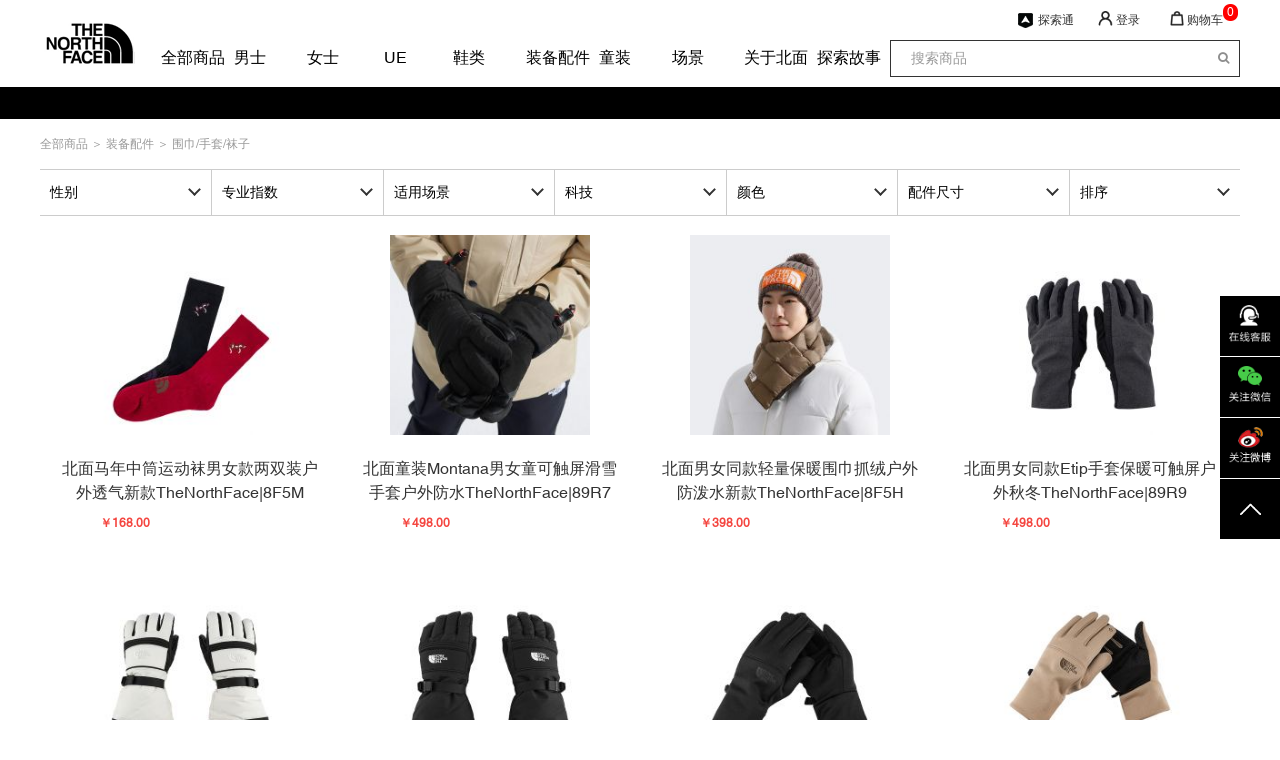

--- FILE ---
content_type: text/html;charset=utf-8
request_url: https://www.thenorthface.com.cn/index.php/gallery-index---0---130.html
body_size: 353710
content:
<!DOCTYPE HTML>
<html lang="en">

    <meta http-equiv="X-UA-Compatible" content="IE=Edge,chrome=1">
    <head>
        <meta charset="UTF-8">
        <meta http-equiv="content-type" content="text/html; charset=utf-8" />
<!--↑↑模板中请务必使用HTML5的标准DOCTYPE↑↑-->
<meta name="generator" content="ecstore.b2c" />

<script>(function(g,b,d,f){(function(a,c,d){if(a){var e=b.createElement("style");e.id=c;e.innerHTML=d;a.appendChild(e)}})(b.getElementsByTagName("head")[0],"at-body-style",d);setTimeout(function(){var a=b.getElementsByTagName("head")[0];if(a){var c=b.getElementById("at-body-style");c&&a.removeChild(c)}},f)})(window,document,"body {opacity: 0 !important}",3E3);</script>
<script type="text/javascript">window._satellite=window._satellite||{};window._satellite.track=function(){window.dataLayer=window.dataLayer||[];if(typeof arguments=="object"&&arguments.length==1)dataLayer.push({event:arguments[0]})};window._satellite.pageBottom=function(){};window._satellite.getVar=function(){return""};window._satellite.getVisitorId=function(){return undefined};window._satellite.readCookie=function(){return undefined};window._satellite.removeCookie=function(){return undefined};window._satellite.setCookie=function(){};window._satellite.setDebug=function(){};window._satellite.setVar=function(){};</script><!-- Google Tag Manager -->
		<script>(function(w,d,s,l,i){w[l]=w[l]||[];w[l].push({'gtm.start':
		new Date().getTime(),event:'gtm.js'});var f=d.getElementsByTagName(s)[0],
		j=d.createElement(s),dl=l!='dataLayer'?'&l='+l:'';j.async=true;j.src=
		'https://www.googletagmanager.com/gtm.js?id='+i+dl;f.parentNode.insertBefore(j,f);
		})(window,document,'script','dataLayer','GTM-WMLKBRZ');</script>
		<!-- End Google Tag Manager --><!-- Google Tag Manager -->
<script>(function(w,d,s,l,i){w[l]=w[l]||[];w[l].push({'gtm.start':
new Date().getTime(),event:'gtm.js'});var f=d.getElementsByTagName(s)[0],
j=d.createElement(s),dl=l!='dataLayer'?'&l='+l:'';j.async=true;j.src=
'https://www.googletagmanager.com/gtm.js?id='+i+dl;f.parentNode.insertBefore(j,f);
})(window,document,'script','dataLayer','GTM-W5DVNSZJ');</script>
<!-- End Google Tag Manager -->
<script src="https://img2.thenorthface.com.cn/public/app/site/lang/zh_CN/js/lang.js"></script><link href="https://img2.thenorthface.com.cn/public/app/site/statics/css_mini/typical.css" rel="stylesheet" media="screen, projection" /><script src="https://img2.thenorthface.com.cn/public/app/site/statics/js_mini/moo.min.js"></script><script src="https://img2.thenorthface.com.cn/public/app/site/statics/js_mini/ui.min.js"></script>	


<title>围巾/手套/袜子-TheNorthFace官方商城</title><meta name="keywords" content="围巾/手套/袜子" /><meta name="description" content="围巾/手套/袜子" /><link rel="icon" href="https://www.thenorthface.com.cn/favicon.ico" type="image/x-icon" />
<link rel="shortcut icon" href="https://www.thenorthface.com.cn/favicon.ico" type="image/x-icon" />
<link href="https://img1.thenorthface.com.cn/public/app/b2c/statics/css_mini/basic.min.css" rel="stylesheet" media="screen, projection" /><script src="https://img3.thenorthface.com.cn/public/app/b2c/lang/zh_CN/js/lang.js"></script>

<script>
var Shop = {"url":{"shipping":"\/index.php\/cart-shipping.html","total":"\/index.php\/cart-total.html","region":"\/index.php\/tools-selRegion.html","payment":"\/index.php\/cart-payment.html","purchase_shipping":"\/index.php\/cart-purchase_shipping.html","purchase_def_addr":"\/index.php\/cart-purchase_def_addr.html","purchase_payment":"\/index.php\/cart-purchase_payment.html","get_default_info":"\/index.php\/cart-get_default_info.html","diff":"\/index.php\/product-diff.html","fav_url":"\/index.php\/member-ajax_fav.html","datepicker":"https:\/\/img2.thenorthface.com.cn\/public\/app\/site\/statics\/js_mini","placeholder":"https:\/\/img1.thenorthface.com.cn\/public\/app\/b2c\/statics\/images\/imglazyload.gif"},"base_url":"\/"};
</script>

  <script src="https://img1.thenorthface.com.cn/public/app/b2c/statics/js_mini/shop.min.js"></script>
<link rel="stylesheet" href="https://www.thenorthface.com.cn/index.php/widgetsproinstance-get_css-tnf2021-Z2FsbGVyeS5odG1s.html" />    </head>

    <body class="gallery-page">
         <script type="text/javascript" src="https://img1.thenorthface.com.cn/themes/tnf2021/images/jquery.min.js"></script>
	<script>var jq = jQuery.noConflict();</script>
<link href="https://img1.thenorthface.com.cn/themes/tnf2021/images/swiper.min.css" rel="stylesheet" type="text/css">
	<script src="https://img1.thenorthface.com.cn/themes/tnf2021/images/swiper.min.js" type="text/javascript"></script>
 <link href="https://img1.thenorthface.com.cn/themes/tnf2021/images/font-awesome.css" rel="stylesheet">
    <link rel="shortcut icon" href="favicon.ico" type="image/vnd.microsoft.icon">
    <link rel="stylesheet" type="text/css" href="https://img1.thenorthface.com.cn/themes/tnf2021/images/head.css">
    <link rel="stylesheet" type="text/css" href="https://img1.thenorthface.com.cn/themes/tnf2021/images/tnf2021.css"/>
   <!-- <link  rel="stylesheet" type="text/css"  href="https://img1.thenorthface.com.cn/themes/tnf2021/images/font-awesome.css?p0kkcx">
    <link  rel="stylesheet" type="text/css"  href="https://img1.thenorthface.com.cn/themes/tnf2021/images/font-awesome-ie7.min.css?p0kkcx">-->
   
	
    <!--<script src="https://cdn.bootcss.com/html2canvas/0.5.0-beta4/html2canvas.min.js"></script>-->
	<div class="top-nav clear_float">
		<div class="top-navein">
			
			<div class="logo">
				
					<a href="https://www.thenorthface.com.cn"><img alt="" src="https://img3.thenorthface.com.cn/public/images/82/e8/63/cca60bbe9a8ba95b3486eb1e62a10bfd8c88ca0c.png?1618481574#w" border="0"/></a>			</div>
			
			<div class="nav-right">
				<div class="down-left">
				   <div class="navSec">
    <a href="/index.php/gallery-9999.html" onclick="one(this)" target="_blank" >全部商品</a>
    
    <div class="navSec_hover">
        <div class="product-center">
            <div class="productIn_imgs">
                <ul>
                </ul>
            </div>
                        <div class="productIn rline" style="min-height: 260px;" >
                            <div class="ulWrap">
                    <ul>
                        <li class="tis">
                            <p><a onclick="two(this)" href="https://www.thenorthface.com.cn/index.php/gallery-index---0---96.html"  target="_blank"  >新品系列</a></p>
                        </li>
                                                <li><a onclick="three(this)" href="https://www.thenorthface.com.cn/index.php/article-dianshanghuodongye-620.html" target="_blank" >Warmth&Protection</a></li>
                                                <li><a onclick="three(this)" href="https://www.thenorthface.com.cn/index.php/article-dianshanghuodongye-618.html" target="_blank" >天气无常 探险照常</a></li>
                                                <li><a onclick="three(this)" href="https://www.thenorthface.com.cn/index.php/article-dianshanghuodongye-616.html"  >点燃好奇心</a></li>
                                                <li><a onclick="three(this)" href="https://www.thenorthface.com.cn/index.php/article-dianshanghuodongye-614.html" class="last" >Uncle Belly</a></li>
                                            </ul>
                </div>
            </div>
                        <div class="productIn" style="min-height: 260px;" >
                            <div class="ulWrap">
                    <ul>
                        <li class="tis">
                            <p><a onclick="two(this)" href="/index.php/gallery-index---0---100.html"  target="_blank"  >性别</a></p>
                        </li>
                                                <li><a onclick="three(this)" href="/index.php/gallery-index---0---101.html" target="_blank" >男上装</a></li>
                                                <li><a onclick="three(this)" href=" /index.php/gallery-index---0---102.html" target="_blank" >女上装</a></li>
                                                <li><a onclick="three(this)" href=" /index.php/gallery-index---0---103.html" target="_blank" >男下装</a></li>
                                                <li><a onclick="three(this)" href=" /index.php/gallery-index---0---104.html" target="_blank" >女下装</a></li>
                                                <li><a onclick="three(this)" href=" /index.php/gallery-index---0---105.html" target="_blank" >男鞋</a></li>
                                                <li><a onclick="three(this)" href=" /index.php/gallery-index---0---106.html" class="last"target="_blank" >女鞋</a></li>
                                            </ul>
                </div>
            </div>
                        <div class="productIn" style="min-height: 260px;" >
                            <div class="ulWrap">
                    <ul>
                        <li class="tis">
                            <p><a onclick="two(this)" href="/index.php/gallery-index---0---107.html"  target="_blank"  >上装</a></p>
                        </li>
                                                <li><a onclick="three(this)" href="/index.php/gallery-index---0---108.html" target="_blank" >冲锋衣</a></li>
                                                <li><a onclick="three(this)" href="/index.php/gallery-index---0---110.html" target="_blank" >抓绒/软壳上衣</a></li>
                                                <li><a onclick="three(this)" href="/index.php/gallery-index---0---111.html" target="_blank" >卫衣</a></li>
                                                <li><a onclick="three(this)" href="/index.php/gallery-index---0---113.html" target="_blank" >衬衫</a></li>
                                                <li><a onclick="three(this)" href="/index.php/gallery-index---0---112.html" target="_blank" >T恤/POLO衫</a></li>
                                                <li><a onclick="three(this)" href="/index.php/gallery-index---0---114.html" class="last"target="_blank" >羽绒/棉服</a></li>
                                            </ul>
                </div>
            </div>
                        <div class="productIn" style="min-height: 260px;" >
                            <div class="ulWrap">
                    <ul>
                        <li class="tis">
                            <p><a onclick="two(this)" href="/index.php/gallery-index---0---116.html"  target="_blank"  >下装</a></p>
                        </li>
                                                <li><a onclick="three(this)" href="/index.php/gallery-index---0---258.html" target="_blank" >长裤</a></li>
                                                <li><a onclick="three(this)" href="/index.php/gallery-index---0---118.html" target="_blank" >休闲裤/紧身裤</a></li>
                                                <li><a onclick="three(this)" href="/index.php/gallery-index---0---119.html" class="last"target="_blank" >短裤/短裙</a></li>
                                            </ul>
                </div>
            </div>
                        <div class="productIn" style="min-height: 260px;" >
                            <div class="ulWrap">
                    <ul>
                        <li class="tis">
                            <p><a onclick="two(this)" href="/index.php/gallery-index---0---120.html"  target="_blank"  >鞋类</a></p>
                        </li>
                                                <li><a onclick="three(this)" href="/index.php/gallery-index---0---121.html" target="_blank" >徒步鞋</a></li>
                                                <li><a onclick="three(this)" href="/index.php/gallery-index---0---122.html" target="_blank" >越野跑鞋</a></li>
                                                <li><a onclick="three(this)" href="/index.php/gallery-index---0---123.html" target="_blank" >休闲鞋/保暖鞋</a></li>
                                                <li><a onclick="three(this)" href="/index.php/gallery-index---0---125.html" class="last"target="_blank" >凉鞋/溯溪鞋</a></li>
                                            </ul>
                </div>
            </div>
                        <div class="productIn" style="min-height: 260px;" >
                            <div class="ulWrap">
                    <ul>
                        <li class="tis">
                            <p><a onclick="two(this)" href="/index.php/gallery-index---0---126.html"  target="_blank"  >装备配件</a></p>
                        </li>
                                                <li><a onclick="three(this)" href="/index.php/gallery-index---0---128.html" target="_blank" >帽子</a></li>
                                                <li><a onclick="three(this)" href="/index.php/gallery-index---0---127.html" target="_blank" >包类</a></li>
                                                <li><a onclick="three(this)" href="/index.php/gallery-index---0---130.html" target="_blank" >围巾/手套/袜子</a></li>
                                                <li><a onclick="three(this)" href="/index.php/gallery-index---0---129.html" class="last"target="_blank" >帐篷/睡袋/水壶</a></li>
                                            </ul>
                </div>
            </div>
                        <div class="product_img">
                <a href="" target="_blank"><img width="450" height="280" src="" alt=""></a>
            </div>
        </div>
    </div>
    
</div>
<div class="navSec">
    <a href="/index.php/gallery-index---0---14.html" onclick="one(this)" target="_blank" >男士</a>
    
    <div class="navSec_hover">
        <div class="product-center">
            <div class="productIn_imgs">
                <ul>
                </ul>
            </div>
                        <div class="productIn" style="min-height: 260px;" >
                            <div class="ulWrap">
                    <ul>
                        <li class="tis">
                            <p><a onclick="two(this)" href="/index.php/gallery-index---0---16.html"  target="_blank"  >上装</a></p>
                        </li>
                                                <li><a onclick="three(this)" href="/index.php/gallery-index---0---20.html" target="_blank" >冲锋衣</a></li>
                                                <li><a onclick="three(this)" href="/index.php/gallery-index---0---22.html" target="_blank" >抓绒/软壳上衣</a></li>
                                                <li><a onclick="three(this)" href="/index.php/gallery-index---0---21.html" target="_blank" >卫衣</a></li>
                                                <li><a onclick="three(this)" href="/index.php/gallery-index---0---19.html" target="_blank" >衬衫</a></li>
                                                <li><a onclick="three(this)" href="/index.php/gallery-index---0---17.html" target="_blank" >T恤/POLO衫</a></li>
                                                <li><a onclick="three(this)" href="/index.php/gallery-index---0---23.html" class="last" >羽绒/棉服</a></li>
                                            </ul>
                </div>
            </div>
                        <div class="productIn" style="min-height: 260px;" >
                            <div class="ulWrap">
                    <ul>
                        <li class="tis">
                            <p><a onclick="two(this)" href="/index.php/gallery-index---0---47.html"  target="_blank"  >下装</a></p>
                        </li>
                                                <li><a onclick="three(this)" href="/index.php/gallery-index---0---259.html" target="_blank" >长裤</a></li>
                                                <li><a onclick="three(this)" href="/index.php/gallery-index---0---49.html" target="_blank" >休闲裤/紧身裤</a></li>
                                                <li><a onclick="three(this)" href="/index.php/gallery-index---0---50.html" class="last"target="_blank" >短裤</a></li>
                                            </ul>
                </div>
            </div>
                        <div class="productIn" style="min-height: 260px;" >
                            <div class="ulWrap">
                    <ul>
                        <li class="tis">
                            <p><a onclick="two(this)" href="/index.php/gallery-index---0---51.html"  target="_blank"  >鞋类</a></p>
                        </li>
                                                <li><a onclick="three(this)" href="/index.php/gallery-index---0---52.html" target="_blank" >徒步鞋</a></li>
                                                <li><a onclick="three(this)" href="/index.php/gallery-index---0---53.html" target="_blank" >越野跑鞋</a></li>
                                                <li><a onclick="three(this)" href="/index.php/gallery-index---0---54.html" target="_blank" >休闲鞋/保暖鞋</a></li>
                                                <li><a onclick="three(this)" href="/index.php/gallery-index---0---55.html" class="last"target="_blank" >凉鞋/溯溪鞋</a></li>
                                            </ul>
                </div>
            </div>
                        <div class="product_img">
                <a href="" target="_blank"><img width="450" height="280" src="" alt=""></a>
            </div>
        </div>
    </div>
    
</div>
<div class="navSec">
    <a href="/index.php/gallery-index---0---33.html" onclick="one(this)" target="_blank" >女士</a>
    
    <div class="navSec_hover">
        <div class="product-center">
            <div class="productIn_imgs">
                <ul>
                </ul>
            </div>
                        <div class="productIn rline" style="min-height: 260px;" >
                            <div class="ulWrap">
                    <ul>
                        <li class="tis">
                            <p><a onclick="two(this)" href="/index.php/gallery-index---0---34.html"  target="_blank"  >上装</a></p>
                        </li>
                                                <li><a onclick="three(this)" href="/index.php/gallery-index---0---39.html" target="_blank" >冲锋衣</a></li>
                                                <li><a onclick="three(this)" href="/index.php/gallery-index---0---41.html" target="_blank" >抓绒/软壳上衣</a></li>
                                                <li><a onclick="three(this)" href="/index.php/gallery-index---0---40.html" target="_blank" >卫衣</a></li>
                                                <li><a onclick="three(this)" href="/index.php/gallery-index---0---38.html" target="_blank" >衬衫</a></li>
                                                <li><a onclick="three(this)" href="/index.php/gallery-index---0---35.html" target="_blank" >T恤/POLO衫</a></li>
                                                <li><a onclick="three(this)" href="/index.php/gallery-index---0---42.html" class="last"target="_blank" >羽绒/棉服</a></li>
                                            </ul>
                </div>
            </div>
                        <div class="productIn rline" style="min-height: 260px;" >
                            <div class="ulWrap">
                    <ul>
                        <li class="tis">
                            <p><a onclick="two(this)" href="/index.php/gallery-index---0---43.html"  target="_blank"  >下装</a></p>
                        </li>
                                                <li><a onclick="three(this)" href="/index.php/gallery-index---0---44.html" target="_blank" >长裤</a></li>
                                                <li><a onclick="three(this)" href="/index.php/gallery-index---0---45.html" target="_blank" >休闲裤/紧身裤</a></li>
                                                <li><a onclick="three(this)" href="/index.php/gallery-index---0---46.html" class="last"target="_blank" >短裤/短裙</a></li>
                                            </ul>
                </div>
            </div>
                        <div class="productIn" style="min-height: 260px;" >
                            <div class="ulWrap">
                    <ul>
                        <li class="tis">
                            <p><a onclick="two(this)" href="/index.php/gallery-index---0---56.html"  target="_blank"  >鞋类</a></p>
                        </li>
                                                <li><a onclick="three(this)" href="/index.php/gallery-index---0---57.html" target="_blank" >徒步鞋</a></li>
                                                <li><a onclick="three(this)" href="/index.php/gallery-index---0---58.html" target="_blank" >越野跑鞋</a></li>
                                                <li><a onclick="three(this)" href="/index.php/gallery-index---0---59.html" target="_blank" >休闲鞋/保暖鞋</a></li>
                                                <li><a onclick="three(this)" href="/index.php/gallery-index---0---60.html" class="last"target="_blank" >凉鞋/溯溪鞋</a></li>
                                            </ul>
                </div>
            </div>
                        <div class="product_img">
                <a href="" target="_blank"><img width="450" height="280" src="" alt=""></a>
            </div>
        </div>
    </div>
    
</div>
<div class="navSec">
    <a href="https://www.thenorthface.com.cn/index.php/gallery-index---0---79.html" onclick="one(this)" target="_blank" >UE</a>
    
    <div class="navSec_hover">
        <div class="product-center">
            <div class="productIn_imgs">
                <ul>
                </ul>
            </div>
                        <div class="productIn rline" style="min-height: 260px;" >
                            <div class="ulWrap">
                    <ul>
                        <li class="tis">
                            <p><a onclick="two(this)" href="https://www.thenorthface.com.cn/index.php/gallery-index---0---79.html"  target="_blank"  >UE</a></p>
                        </li>
                                                <li><a onclick="three(this)" href="https://www.thenorthface.com.cn/index.php/gallery-index---0---209.html" target="_blank" >UE男士</a></li>
                                                <li><a onclick="three(this)" href="https://www.thenorthface.com.cn/index.php/gallery-index---0---208.html" target="_blank" >UE女士</a></li>
                                                <li><a onclick="three(this)" href="https://www.thenorthface.com.cn/index.php/gallery-index---0---210.html" class="last"target="_blank" >UE配件</a></li>
                                            </ul>
                </div>
            </div>
                        <div class="product_img">
                <a href="" target="_blank"><img width="450" height="280" src="" alt=""></a>
            </div>
        </div>
    </div>
    
</div>
<div class="navSec">
    <a href="/index.php/gallery-index---0---62.html" onclick="one(this)"  >鞋类</a>
    
    <div class="navSec_hover">
        <div class="product-center">
            <div class="productIn_imgs">
                <ul>
                </ul>
            </div>
                        <div class="productIn rline" style="min-height: 260px;" >
                            <div class="ulWrap">
                    <ul>
                        <li class="tis">
                            <p><a onclick="two(this)" href="/index.php/gallery-index---0---62.html"  target="_blank"  >鞋类</a></p>
                        </li>
                                                <li><a onclick="three(this)" href="/index.php/gallery-index---0---63.html" target="_blank" >徒步鞋</a></li>
                                                <li><a onclick="three(this)" href="/index.php/gallery-index---0---64.html" target="_blank" >越野跑鞋</a></li>
                                                <li><a onclick="three(this)" href="/index.php/gallery-index---0---65.html" target="_blank" >休闲鞋/保暖鞋</a></li>
                                                <li><a onclick="three(this)" href="/index.php/gallery-index---0---66.html" class="last"target="_blank" >凉鞋/溯溪鞋</a></li>
                                            </ul>
                </div>
            </div>
                        <div class="product_img">
                <a href="" target="_blank"><img width="450" height="280" src="" alt=""></a>
            </div>
        </div>
    </div>
    
</div>
<div class="navSec">
    <a href="/index.php/gallery-index---0---67.html" onclick="one(this)"  >装备配件</a>
    
    <div class="navSec_hover">
        <div class="product-center">
            <div class="productIn_imgs">
                <ul>
                </ul>
            </div>
                        <div class="productIn rline" style="min-height: 260px;" >
                            <div class="ulWrap">
                    <ul>
                        <li class="tis">
                            <p><a onclick="two(this)" href="/index.php/gallery-index---0---68.html"  target="_blank"  >装备</a></p>
                        </li>
                                                <li><a onclick="three(this)" href="/index.php/gallery-index---0---70.html" target="_blank" >帽子</a></li>
                                                <li><a onclick="three(this)" href="/index.php/gallery-index---0---69.html" target="_blank" >包类</a></li>
                                                <li><a onclick="three(this)" href="/index.php/gallery-index---0---72.html" target="_blank" >围巾/手套/袜子</a></li>
                                                <li><a onclick="three(this)" href="/index.php/gallery-index---0---71.html" class="last"target="_blank" >帐篷/睡袋/水壶</a></li>
                                            </ul>
                </div>
            </div>
                        <div class="product_img">
                <a href="" target="_blank"><img width="450" height="280" src="" alt=""></a>
            </div>
        </div>
    </div>
    
</div>
<div class="navSec">
    <a href="/index.php/gallery-index---0---74.html" onclick="one(this)"  >童装</a>
    
    <div class="navSec_hover">
        <div class="product-center">
            <div class="productIn_imgs">
                <ul>
                </ul>
            </div>
                        <div class="productIn rline" style="min-height: 260px;" >
                            <div class="ulWrap">
                    <ul>
                        <li class="tis">
                            <p><a onclick="two(this)" href="/index.php/gallery-index---0---74.html"  target="_blank"  >童装</a></p>
                        </li>
                                                <li><a onclick="three(this)" href="/index.php/gallery-index---0---75.html"  >男童</a></li>
                                                <li><a onclick="three(this)" href="/index.php/gallery-index---0---76.html"  >女童</a></li>
                                                <li><a onclick="three(this)" href="/index.php/gallery-index---0---77.html"  >幼童</a></li>
                                                <li><a onclick="three(this)" href="/index.php/gallery-index---0---78.html" class="last" >儿童通用款</a></li>
                                            </ul>
                </div>
            </div>
                        <div class="product_img">
                <a href="" target="_blank"><img width="450" height="280" src="" alt=""></a>
            </div>
        </div>
    </div>
    
</div>
<div class="navSec">
    <a href="/index.php/gallery-index---0---87.html" onclick="one(this)"  >场景</a>
    
    <div class="navSec_hover">
        <div class="product-center">
            <div class="productIn_imgs">
                <ul>
                </ul>
            </div>
                        <div class="productIn rline" style="min-height: 260px;" >
                            <div class="ulWrap">
                    <ul>
                        <li class="tis">
                            <p><a onclick="two(this)" href="/index.php/gallery-index---0---87.html"  target="_blank"  >场景</a></p>
                        </li>
                                                <li><a onclick="three(this)" href="https://www.thenorthface.com.cn/index.php/gallery-index---0---92.html" target="_blank" >通勤</a></li>
                                                <li><a onclick="three(this)" href="https://www.thenorthface.com.cn/index.php/gallery-index---0---90.html" target="_blank" >徒步</a></li>
                                                <li><a onclick="three(this)" href="https://www.thenorthface.com.cn/index.php/gallery-index---0---91.html" target="_blank" >越野跑</a></li>
                                                <li><a onclick="three(this)" href="https://www.thenorthface.com.cn/index.php/gallery-index---0---270.html"  >登山</a></li>
                                                <li><a onclick="three(this)" href="https://www.thenorthface.com.cn/index.php/gallery-index---0---269.html"  >滑雪</a></li>
                                                <li><a onclick="three(this)" href="https://www.thenorthface.com.cn/index.php/gallery-index---0---94.html"  >训练</a></li>
                                                <li><a onclick="three(this)" href="https://www.thenorthface.com.cn/index.php/gallery-index---0---215.html" class="last" >露营</a></li>
                                            </ul>
                </div>
            </div>
                        <div class="product_img">
                <a href="" target="_blank"><img width="450" height="280" src="" alt=""></a>
            </div>
        </div>
    </div>
    
</div>
<div class="navSec">
    <a href="/index.php/article-guanyubeimian-66.html?_t=b25eea2a28b11807ce25664c70041bcc" onclick="one(this)"  >关于北面</a>
    
</div>
<div class="navSec">
    <a href="/index.php/article-news-l-30.html" onclick="one(this)"  >探索故事</a>
    
</div>
				
				</div>
				
				
				<div class="the-right">
					<div class="the_right_in">
						<div class="language_box">
						  
						</div>
						<div class="shops_box">
						   <div class="shopmax-keys ">
	
	<a onclick="shop_max(this)" href="/index.php/vipeak-index.html" class="vipeak item-1" >探索通</a>	</div>						</div>
						<div class="login_box">
						   <div class="ie-bug" >
  <div id="memberBar_631" class="member-info" style="display: none;">
         您好！<a id='uname_a'  href="/index.php/member.html" class="uname_id" onclick="shop_max(this)">    </a>&nbsp;
    <a  href="/index.php/passport-logout.html" onclick="shop_max(this)">退出</a>
  </div>
  <div id="loginBar_631" >
      <a href="/index.php/passport-login.html?type=fast" class="fl" onclick="shop_max(this)">登录</a>
  </div>

</div>

<div class="member-dialog">
<p style="border-bottom: 1px solid #f5f5f5;width: 100%;"><a href="/index.php/member.html" target="_blank" >会员中心</a></p>
<!-- <p style="padding-right: 50px;"><a href="/index.php/member-setting.html" target="_blank" >账号设置</a></p> -->
<p style="width: 100%;"><a href="/index.php/member-orders.html" target="_blank">我的订单</a></p>
<!-- <p style="padding-right: 50px;"><a href="/index.php/passport-logout.html" style="color: #000000;">退&nbsp;&nbsp;&nbsp;&nbsp;&nbsp;&nbsp;出</a></p> -->
</div>
<script type="text/javascript">
var e = Cookie.read('topBarShowName')?Cookie.read('topBarShowName'):'';
e = e.replace(/\+/g, " ");
if(e){
  if ($("uname_a")) 
    $("uname_a").innerHTML = e;
  if ($("memberBar_631"))
    $("memberBar_631").setStyle('display','block');
  if($("loginBar_631"))
    $("loginBar_631").setStyle('display','none');
}else{
  if ($("loginBar_631")) 
    $("loginBar_631").setStyle('display','block');
  if($("memberBar_631"))
    $("memberBar_631").setStyle('display','none');
}
//  用户名hover
  
  if (e) 
  {

    jq('.login-box').hover(function(){

      //alert(1);
        jq('.member-dialog').show();
        jq('.member-dialog').css('margin-left','10px');
    },function(){
        jq('.member-dialog').hide();
        jq('.member-dialog').css('margin-left','60px');
    })
  }

</script>						</div>
						<div class="cartmini_box">
						  
<div class="cartWrap" >
    <div class="cart">
        <a href="JavaScript:;" onclick="shop_max(this)">购物车<span class="num" id="cart_num" style="">0</span></a>
    </div>
    
    <div class="addcart-bg"></div>
    
    <div class="cart-dialog">
	
        <div class="closebtn"></div>
        
	  <div class="the-none-ware">购物车中还没有商品,赶紧选购吧！</div>
	    <div class="cartlist" >
            <div class="listbox">
            </div>
            
            <div class="cart-d" id="cart_off">
			    <div class="d-all"><span id="allcount"></span><span id="allmoney"></span></div>
				<div class="buttons"><a href="/index.php/cart.html" class="sub-cart">查看购物车</a>
                    <!-- <a href="/index.php/cart.html" class="sub-checkout">去结算</a> -->
                </div>
			</div> 
        </div>
	
	  

   </div>
</div>
<script type="text/javascript">
        window.addEventListener("storage", function (e) {
            if(e.key == 'flag') getdata();
        });
        // var orignalSetItem = localStorage.setItem;
        // localStorage.setItem = function(key,newValue){
        //     var setItemEvent = new Event("setItemEvent");
        //     setItemEvent.newValue = newValue;
        //     window.dispatchEvent(setItemEvent);
        //     // orignalSetItem.apply(this,arguments);
        // }
        // window.addEventListener("setItemEvent", function (e) {
        //     if(e.type=='setItemEvent') getdata();
        // });
       

    getdata();
	jq('.listbox').css('max-height',jq(window).height()-226)

    // var url =""
    jq('.cartWrap .cart').click(function(){
        jq('.cartWrap').find('.cart-dialog').toggle();
    })
    // jq('.cartWrap').mouseleave(function(){
    //    jq('.cartWrap').find('.cart-dialog').hide();
     //   jq('.addcart-bg').hide();
  //  })
    jq('.closebtn').click(function(){
        jq('.cartWrap').find('.cart-dialog').hide();
        //jq('.addcart-bg').toggle();
    })
    function getdata(flag){
        jq.ajax({
            url:"/index.php/cart-ajax_cart_data.html?tiemstamp="+Math.random(),
            success:function(res){
                res = JSON.parse(res).data
                //console.log(res,123)
                if(res.items_quantity==0){
                    jq('.the-none-ware').show();
                    jq('.cartlist').hide();
                    jq('#cart_num').text(res.items_quantity)
                }else{
                    renderlist(res)
                    
                }
                if(flag){
                     jq('.cartWrap').find('.cart-dialog').show();
                    jq('.addcart-bg').show();
                    setTimeout(function(){
                        jq('.cartWrap').find('.cart-dialog').hide();
                    jq('.addcart-bg').hide();
                    },3000)
                }
            }
        })
    }
    function renderlist(res){
        var data = res.object.goods
        jq('.the-none-ware').hide();
        jq('.cartlist').show();
        jq('#allcount').text(res.items_quantity+'件商品')
        jq('#cart_num').text(res.items_quantity)
        jq('#allmoney').text('商品总计:¥'+res.cart_total_amount)
        var str=  "";
       for(var i=0; i<data.length; i++){
            var arr = data[i].obj_items.products[0]
            var iu = arr.default_image.thumbnail
            str+='<div class="car-ware clear_float ">'
                +    '<div class="ware-l">'
				+    '<a href="'+arr.newUrl+'" target="_blank">'
                +        '<img src="'+iu+'" alt="">'
                +  '</a></div>'
                +    '<div class="ware-r">'
                +        '<p class="title"><a href="'+arr.newUrl+'" target="_blank">'+arr.name+'</a></p>'
                +        '<div class="ware-b">'+arr.spec_info+'</div>'
                +        '<div class="ware-d">'
                +            '<span class="piece">x'+data[i].quantity+'</span>'
				+			 '<span class="money">￥'+data[i].subtotal_prefilter_after+'</span>'
                +            '<a class="remove_cart remove" data-ident="'+data[i].obj_ident+'" data-id="'+arr.cat_id+'">移除</a>'
                +        '</div>'
                +   ' </div>'
                +'</div>'
                +'</a>'
       }
       jq('.listbox').html(str)
    }
    jq('.cartlist').on('click','.remove_cart',function(){
        var id = jq(this).attr('data-ident')
        jq.ajax({
            url:"/index.php/cart-ajax_remove.html",
            data:{ident_id:id},
            type:"POST",
            success:function(res){
                res = JSON.parse(res).data
                console.log(res,999)
                if(res.items_quantity==0){
                    jq('.the-none-ware').show();
                    jq('.cartlist').hide();
                    jq('#cart_num').text(res.items_quantity)
                }else{
                    renderlist(res)
                    
                }
                // jq('.cartlist').remove(jq(this).parents('.car-ware'))
            }
        })
    })
</script>
						</div>
					</div>
				</div>
				
				<div class="down-right">
				
				  <div class="searchWrap">
	<a id="search_btn"><i class="fa fa-search" aria-hidden="true"></i></a>
	<form action="/index.php/search-result.html" method="post" class="topSearch1 SearchBar  searchBar_632" >
	  <input type="text" name="search_keywords" value="" placeholder="搜索商品"  onchange="searchkey(this)" autocompleter="associate_autocomplete_goods:name,goods_id" ac_options="{}" class="search" x-webkit-speech />
	  <input type="submit" value=""  class="btn_search" onfocus='this.blur();'/>
	</form>

	<form action="https://www.thenorthface.com.cn/index.php/articlesearch.html" method="get" class="topSearch2 SearchBar" style="display:none;">
	  <input type="text" name="keyword" value="" placeholder="搜索商品"  ac_options="{}" class="inputstyle keywords" x-webkit-speech />
	  <input type="submit" value=""  class="btn_search" onfocus='this.blur();'/>
	</form>
</div>


    				</div>
					

		<script>
				 window.cart_qty="0";
		</script>
			</div>
		</div>
    </div>
        
        <ul class="newsBar" id="newsBar">
       
        </ul>

<script type="text/javascript">
	function shop_max(obj) {
		max_link = jQuery(obj).attr('href');
		firstval = jQuery(obj).text();
		digitalData.eventData = {
			category : firstval, // Top level Category Ex: Surf, Skateboard, Customs, etc.
			sub_category : '', // Second level Category if applicable
			sub_category_3 : '', // Third level Category if applicable
			link: max_link, // If links are clicked Ex: classic
			icon: "era" // if Icons are clicked Ex: Era
		};
		digitalData.event = "topNavClick";
	}

	function one(obj) {
		firstval = jQuery(obj).text()
		firstval_url = jQuery(obj).attr('href')

		digitalData.eventData = {
			category : firstval, // Top level Category Ex: Surf, Skateboard, Customs, etc.
			sub_category : '', // Second level Category if applicable
			sub_category_3 : '', // Third level Category if applicable
			link: firstval_url, // If links are clicked Ex: classic
			icon: "era" // if Icons are clicked Ex: Era
		};
		digitalData.event = "topNavClick";
	}

	function two(obj) {
		firstval = jQuery(obj).parents('.navSec').children('a').text()
		secondval = jQuery(obj).text();
		secondval_url = jQuery(obj).attr('href')

		digitalData.eventData = {
			category : firstval, // Top level Category Ex: Surf, Skateboard, Customs, etc.
			sub_category : secondval, // Second level Category if applicable
			sub_category_3 : '', // Third level Category if applicable
			link: secondval_url, // If links are clicked Ex: classic
			icon: "era" // if Icons are clicked Ex: Era
		};
		digitalData.event = "topNavClick";
	}

	function three(obj) {
		firstval = jQuery(obj).parents('.navSec').children('a').text()
		secondval = jQuery(obj).parents('ul').children("li:eq(0)").children('p').children('a').text();
		thirdval = jQuery(obj).text()
		thirdval_url = jQuery(obj).attr('href')

		digitalData.eventData = {
			category : firstval, // Top level Category Ex: Surf, Skateboard, Customs, etc.
			sub_category : secondval, // Second level Category if applicable
			sub_category_3 : thirdval, // Third level Category if applicable
			link: thirdval_url, // If links are clicked Ex: classic
			icon: "era" // if Icons are clicked Ex: Era
		};
		digitalData.event = "topNavClick";
	}

	function searchkey(obj) {
		keyval = jQuery(obj).val();
		digitalData.eventData = {
			searchResults: {
				searchTerm: keyval,
				Results: {
					category: [
						'undefined',
						'undefined',
					],
				}
			}
		}
		digitalData.event = 'searchKeyword';
	}

(function(){
function getAjaxData(url,dom) {
     new Request({
                    url: url,//'/index.php/order-getheaderData.html',
                    method: 'post',
                    data: '1=1',
                    onRequest: function() {
                    },
                    onSuccess: function(rs) {

                        //console.log(rs);
                        var nb = document.querySelector(dom);//'#newsBar'
                        nb.innerHTML = rs;                    	
                       
                        // nb.appendChild(rs)
                       // $("#newsBar").append(rs);
						(function(){
							if(dom=='#newsBar' && $$(dom)[0].getElements('li').length>1){
					        	var child_div=$$(dom)[0].getElementsByTagName("li");
					        	var picH = 32;//移动高度 
						        var scrollstep=3;//移动步幅,越大越快 
						        var scrolltime=20;//移动频度(毫秒)越大越慢 
						        var stoptime=5000;//间断时间(毫秒) 
						        var tmpH = 0; 
					        	//$$(dom)[0].innerHTML = $$(dom)[0].innerHTML; 
					        	function start(){ 
						            if(tmpH < picH){ 
						                tmpH += scrollstep; 
						                if(tmpH > picH )tmpH = picH ; 
						                $$(dom)[0].scrollTop = tmpH; 
						                setTimeout(start,scrolltime); 
						            }else{ 
						                tmpH = 0; 
						                $$(dom)[0].appendChild(child_div[0]); 
						                $$(dom)[0].scrollTop = 0; 
						                setTimeout(start,stoptime); 
						            } 
						        } 
		                    	start(); 
							}
						　
						}).delay(5000);
                   }
                   
                }).send();
}
if($$('#newsBar').length>0)getAjaxData('/index.php/order-getheaderData.html','#newsBar');


if($$('#navFrist').length>0)getAjaxData('/index.php/order-getHeadNorth.html','#navFrist');

if($$('#navVipeak').length>0)getAjaxData('/index.php/order-getHeadVipeak.html','#navVipeak');
    
})();
function handle(v,i){
    v.classList.add('show');
    setTimeout(function(){
       // console.log(v,i)
        v.classList.remove('show')
    },(i+1)*3900)
}

                    	    
       
        
//document.addEvent('domready',function(){
//	if($$('.newsBar')[0].getElements('li').length>0){
//		var newsBar =$$('.newsBar')[0];
//		var newsslide =  new Switchable(newsBar,{
//			effect:'scrolly',
//			hasTriggers:false,
//			panels:'.innerbox li',
//			steps:1,
//			haslrbtn:false,
//			autoplay:true,
//			duration:500,
//			interval:5000,
//			//eventType:'mouse',
//			pauseOnHover:true,
//			viewSize:[500,32]
//		});
//	}
//
//})



</script>
<div id="main" class="clearfix">
	<!-- 商品列表开始 -->
		<div class="related-search clearfix hide">
		<label class="related-search-label">搜索结果分类：</label>
		<span class="related-search-content">
							<a href="/index.php/gallery-28.html?virtual_cat_id=130" class="active">配件包</a>
							<a href="/index.php/gallery-36.html?virtual_cat_id=130">袜子</a>
							<a href="/index.php/gallery-44.html?virtual_cat_id=130">手套</a>
							<a href="/index.php/gallery-47.html?virtual_cat_id=130">头巾</a>
							<a href="/index.php/gallery-4.html?virtual_cat_id=130">户外配件</a>
					</span>
	</div>
		<div class="contian-t">
				<a class='beb-nav bed1' href="/index.php/gallery-index---0---95.html" >
			全部商品		</a>
				<span class="con-a">＞</span>
				<a class='beb-nav bed2' href="/index.php/gallery-index---0---126.html" >
			装备配件		</a>
				<span class="con-a">＞</span>
				<span class="con-x" id="search_key_words">围巾/手套/袜子</span>
			</div> 

			<!-- 筛选区域 -->
	<div id="filter_container" class="filter-container">
		<div class="filter-title clearfix">
			<h3>商品筛选</h3>
			<div class="gallery-total-info">
			  (共<b class="op-search-result">18</b>件商品)
			</div>
			<div class="filter-clean"><a href="javascript:location.reload();Memory.clean('gallery.filter');">重置筛选项<i class="icon">'</i></a></div>
		</div>
		  <!-- 筛选条件 -->
		<div id="gallery_filter" class="gallery-filter">
			<div id="filter_selected" class="filter-selected clearfix">
			  <dl class="filter-selected-list clearfix">
				<dt class="filter-selected-title"  style="float:left" >您已选择：</dt>
				<dd class="filter-selected-values"  style="float:left;margin:0;" >
				
				</dd>
			  </dl>
			</div>
			<div id="filter_lists" class="filter-lists-container">
				  <!-- 分类 -->
					<!-- 价格-->
				
				  <!-- 品牌 -->
					

				  <!-- 扩展属性 -->
									<dl class="filter-entries clearfix" data-label="p_2">
					<dt class="filter-entries-label">性别</dt>
								<dd class="filter-entries-values">
																		<span class="filter-item active"><a onclick="click_select(this)" href="javascript:void(0);" class="handle action-select-unlimit">不限</a></span>
																		<span class="filter-item " data-fid="p_1-60"><a onclick="click_select(this)" href="javascript:void(0);" class="handle action-select-filter">男</a><a href="javascript:void(0);" class="icon action-delete-filter">×</a></span>
																		<span class="filter-item " data-fid="p_1-61"><a onclick="click_select(this)" href="javascript:void(0);" class="handle action-select-filter">女</a><a href="javascript:void(0);" class="icon action-delete-filter">×</a></span>
																		<span class="filter-item " data-fid="p_1-62"><a onclick="click_select(this)" href="javascript:void(0);" class="handle action-select-filter">通用</a><a href="javascript:void(0);" class="icon action-delete-filter">×</a></span>
																		<span class="filter-item " data-fid="p_1-63"><a onclick="click_select(this)" href="javascript:void(0);" class="handle action-select-filter">儿童</a><a href="javascript:void(0);" class="icon action-delete-filter">×</a></span>
																		<span class="filter-item " data-fid="p_1-64"><a onclick="click_select(this)" href="javascript:void(0);" class="handle action-select-filter">男童</a><a href="javascript:void(0);" class="icon action-delete-filter">×</a></span>
																		<span class="filter-item " data-fid="p_1-65"><a onclick="click_select(this)" href="javascript:void(0);" class="handle action-select-filter">女童</a><a href="javascript:void(0);" class="icon action-delete-filter">×</a></span>
																		<span class="filter-item " data-fid="p_1-66"><a onclick="click_select(this)" href="javascript:void(0);" class="handle action-select-filter">幼童</a><a href="javascript:void(0);" class="icon action-delete-filter">×</a></span>
													</dl>
								<dl class="filter-entries clearfix" data-label="p_3">
					<dt class="filter-entries-label">专业指数</dt>
								<dd class="filter-entries-values">
																		<span class="filter-item active"><a onclick="click_select(this)" href="javascript:void(0);" class="handle action-select-unlimit">不限</a></span>
																		<span class="filter-item " data-fid="p_2-67"><a onclick="click_select(this)" href="javascript:void(0);" class="handle action-select-filter">入门级</a><a href="javascript:void(0);" class="icon action-delete-filter">×</a></span>
																		<span class="filter-item " data-fid="p_2-68"><a onclick="click_select(this)" href="javascript:void(0);" class="handle action-select-filter">高性价比</a><a href="javascript:void(0);" class="icon action-delete-filter">×</a></span>
																		<span class="filter-item " data-fid="p_2-69"><a onclick="click_select(this)" href="javascript:void(0);" class="handle action-select-filter">专业级</a><a href="javascript:void(0);" class="icon action-delete-filter">×</a></span>
													</dl>
								<dl class="filter-entries clearfix" data-label="p_4">
					<dt class="filter-entries-label">适用场景</dt>
								<dd class="filter-entries-values">
																		<span class="filter-item active"><a onclick="click_select(this)" href="javascript:void(0);" class="handle action-select-unlimit">不限</a></span>
																		<span class="filter-item " data-fid="p_3-70"><a onclick="click_select(this)" href="javascript:void(0);" class="handle action-select-filter">徒步</a><a href="javascript:void(0);" class="icon action-delete-filter">×</a></span>
																		<span class="filter-item " data-fid="p_3-71"><a onclick="click_select(this)" href="javascript:void(0);" class="handle action-select-filter">跑步</a><a href="javascript:void(0);" class="icon action-delete-filter">×</a></span>
																		<span class="filter-item " data-fid="p_3-72"><a onclick="click_select(this)" href="javascript:void(0);" class="handle action-select-filter">通勤</a><a href="javascript:void(0);" class="icon action-delete-filter">×</a></span>
																		<span class="filter-item " data-fid="p_3-73"><a onclick="click_select(this)" href="javascript:void(0);" class="handle action-select-filter">登山</a><a href="javascript:void(0);" class="icon action-delete-filter">×</a></span>
																		<span class="filter-item " data-fid="p_3-74"><a onclick="click_select(this)" href="javascript:void(0);" class="handle action-select-filter">训练</a><a href="javascript:void(0);" class="icon action-delete-filter">×</a></span>
																		<span class="filter-item " data-fid="p_3-100"><a onclick="click_select(this)" href="javascript:void(0);" class="handle action-select-filter">滑雪</a><a href="javascript:void(0);" class="icon action-delete-filter">×</a></span>
																		<span class="filter-item " data-fid="p_3-101"><a onclick="click_select(this)" href="javascript:void(0);" class="handle action-select-filter">露营</a><a href="javascript:void(0);" class="icon action-delete-filter">×</a></span>
													</dl>
								<dl class="filter-entries clearfix" data-label="p_5">
					<dt class="filter-entries-label">科技</dt>
								<dd class="filter-entries-values">
																		<span class="filter-item active"><a onclick="click_select(this)" href="javascript:void(0);" class="handle action-select-unlimit">不限</a></span>
																		<span class="filter-item " data-fid="p_4-75"><a onclick="click_select(this)" href="javascript:void(0);" class="handle action-select-filter">FLASHDRY/吸湿速干</a><a href="javascript:void(0);" class="icon action-delete-filter">×</a></span>
																		<span class="filter-item " data-fid="p_4-76"><a onclick="click_select(this)" href="javascript:void(0);" class="handle action-select-filter">DRYVENT/平衡防护</a><a href="javascript:void(0);" class="icon action-delete-filter">×</a></span>
																		<span class="filter-item " data-fid="p_4-77"><a onclick="click_select(this)" href="javascript:void(0);" class="handle action-select-filter">GORE-TEX/硬核防护</a><a href="javascript:void(0);" class="icon action-delete-filter">×</a></span>
																		<span class="filter-item " data-fid="p_4-78"><a onclick="click_select(this)" href="javascript:void(0);" class="handle action-select-filter">VIBRAM MEGAGRIP/抓地耐磨</a><a href="javascript:void(0);" class="icon action-delete-filter">×</a></span>
																		<span class="filter-item " data-fid="p_4-102"><a onclick="click_select(this)" href="javascript:void(0);" class="handle action-select-filter">FUTURELIGHT/纳米防护</a><a href="javascript:void(0);" class="icon action-delete-filter">×</a></span>
																		<span class="filter-item " data-fid="p_4-103"><a onclick="click_select(this)" href="javascript:void(0);" class="handle action-select-filter">UPF/抗紫外线</a><a href="javascript:void(0);" class="icon action-delete-filter">×</a></span>
																		<span class="filter-item " data-fid="p_4-104"><a onclick="click_select(this)" href="javascript:void(0);" class="handle action-select-filter">VECTIV</a><a href="javascript:void(0);" class="icon action-delete-filter">×</a></span>
																		<span class="filter-item " data-fid="p_4-105"><a onclick="click_select(this)" href="javascript:void(0);" class="handle action-select-filter">WINDWALL/强力防风</a><a href="javascript:void(0);" class="icon action-delete-filter">×</a></span>
																		<span class="filter-item " data-fid="p_4-106"><a onclick="click_select(this)" href="javascript:void(0);" class="handle action-select-filter">DWR/拒水防护</a><a href="javascript:void(0);" class="icon action-delete-filter">×</a></span>
													</dl>
								  
				  <!-- 规格 -->
								<dl class="filter-entries clearfix" data-label="s_6">
					<dt class="filter-entries-label">颜色</dt>
					<dd class="filter-entries-values">
														<span class="filter-item active"><a onclick="click_select(this)" href="javascript:void(0);" class="handle action-select-unlimit">不限</a></span>
													

						
							<span class="filter-item " data-fid="s_0-1"><a href="javascript:void(0);" class="handle action-select-filter" onclick="click_select(this)">黑色</a><a href="javascript:void(0);" class="icon action-delete-filter">×</a></span>
													

						
							<span class="filter-item " data-fid="s_0-2"><a href="javascript:void(0);" class="handle action-select-filter" onclick="click_select(this)">灰色</a><a href="javascript:void(0);" class="icon action-delete-filter">×</a></span>
													

						
							<span class="filter-item " data-fid="s_0-3"><a href="javascript:void(0);" class="handle action-select-filter" onclick="click_select(this)">白色</a><a href="javascript:void(0);" class="icon action-delete-filter">×</a></span>
													

						
							<span class="filter-item " data-fid="s_0-5"><a href="javascript:void(0);" class="handle action-select-filter" onclick="click_select(this)">黄色</a><a href="javascript:void(0);" class="icon action-delete-filter">×</a></span>
													

						
							<span class="filter-item " data-fid="s_0-6"><a href="javascript:void(0);" class="handle action-select-filter" onclick="click_select(this)">卡其色</a><a href="javascript:void(0);" class="icon action-delete-filter">×</a></span>
													

						
							<span class="filter-item " data-fid="s_0-9"><a href="javascript:void(0);" class="handle action-select-filter" onclick="click_select(this)">橙色</a><a href="javascript:void(0);" class="icon action-delete-filter">×</a></span>
													

						
							<span class="filter-item " data-fid="s_0-10"><a href="javascript:void(0);" class="handle action-select-filter" onclick="click_select(this)">粉红色</a><a href="javascript:void(0);" class="icon action-delete-filter">×</a></span>
													

						
							<span class="filter-item " data-fid="s_0-11"><a href="javascript:void(0);" class="handle action-select-filter" onclick="click_select(this)">红色</a><a href="javascript:void(0);" class="icon action-delete-filter">×</a></span>
													

						
							<span class="filter-item " data-fid="s_0-14"><a href="javascript:void(0);" class="handle action-select-filter" onclick="click_select(this)">蓝色</a><a href="javascript:void(0);" class="icon action-delete-filter">×</a></span>
													

						
							<span class="filter-item " data-fid="s_0-15"><a href="javascript:void(0);" class="handle action-select-filter" onclick="click_select(this)">深蓝色</a><a href="javascript:void(0);" class="icon action-delete-filter">×</a></span>
													

						
							<span class="filter-item " data-fid="s_0-16"><a href="javascript:void(0);" class="handle action-select-filter" onclick="click_select(this)">浅蓝色</a><a href="javascript:void(0);" class="icon action-delete-filter">×</a></span>
													

						
							<span class="filter-item " data-fid="s_0-17"><a href="javascript:void(0);" class="handle action-select-filter" onclick="click_select(this)">紫色</a><a href="javascript:void(0);" class="icon action-delete-filter">×</a></span>
													

						
							<span class="filter-item " data-fid="s_0-18"><a href="javascript:void(0);" class="handle action-select-filter" onclick="click_select(this)">绿色</a><a href="javascript:void(0);" class="icon action-delete-filter">×</a></span>
													

						
							<span class="filter-item " data-fid="s_0-25"><a href="javascript:void(0);" class="handle action-select-filter" onclick="click_select(this)">深灰色</a><a href="javascript:void(0);" class="icon action-delete-filter">×</a></span>
													

						
							<span class="filter-item " data-fid="s_0-31"><a href="javascript:void(0);" class="handle action-select-filter" onclick="click_select(this)">橄榄绿</a><a href="javascript:void(0);" class="icon action-delete-filter">×</a></span>
													

						
							<span class="filter-item " data-fid="s_0-33"><a href="javascript:void(0);" class="handle action-select-filter" onclick="click_select(this)">亮灰色</a><a href="javascript:void(0);" class="icon action-delete-filter">×</a></span>
													

						
							<span class="filter-item " data-fid="s_0-34"><a href="javascript:void(0);" class="handle action-select-filter" onclick="click_select(this)">北面巅峰蓝</a><a href="javascript:void(0);" class="icon action-delete-filter">×</a></span>
													

						
							<span class="filter-item " data-fid="s_0-35"><a href="javascript:void(0);" class="handle action-select-filter" onclick="click_select(this)">沥青灰</a><a href="javascript:void(0);" class="icon action-delete-filter">×</a></span>
													

						
							<span class="filter-item " data-fid="s_0-36"><a href="javascript:void(0);" class="handle action-select-filter" onclick="click_select(this)">白色黑色</a><a href="javascript:void(0);" class="icon action-delete-filter">×</a></span>
													

						
							<span class="filter-item " data-fid="s_0-37"><a href="javascript:void(0);" class="handle action-select-filter" onclick="click_select(this)">金属铝色</a><a href="javascript:void(0);" class="icon action-delete-filter">×</a></span>
													

						
							<span class="filter-item " data-fid="s_0-38"><a href="javascript:void(0);" class="handle action-select-filter" onclick="click_select(this)">粉色</a><a href="javascript:void(0);" class="icon action-delete-filter">×</a></span>
													

						
							<span class="filter-item " data-fid="s_0-39"><a href="javascript:void(0);" class="handle action-select-filter" onclick="click_select(this)">紫罗兰色</a><a href="javascript:void(0);" class="icon action-delete-filter">×</a></span>
													

						
							<span class="filter-item " data-fid="s_0-40"><a href="javascript:void(0);" class="handle action-select-filter" onclick="click_select(this)">蒸汽灰色</a><a href="javascript:void(0);" class="icon action-delete-filter">×</a></span>
													

						
							<span class="filter-item " data-fid="s_0-41"><a href="javascript:void(0);" class="handle action-select-filter" onclick="click_select(this)">月光蓝</a><a href="javascript:void(0);" class="icon action-delete-filter">×</a></span>
													

						
							<span class="filter-item " data-fid="s_0-42"><a href="javascript:void(0);" class="handle action-select-filter" onclick="click_select(this)">海军蓝</a><a href="javascript:void(0);" class="icon action-delete-filter">×</a></span>
													

						
							<span class="filter-item " data-fid="s_0-43"><a href="javascript:void(0);" class="handle action-select-filter" onclick="click_select(this)">浆果系拼色</a><a href="javascript:void(0);" class="icon action-delete-filter">×</a></span>
													

						
							<span class="filter-item " data-fid="s_0-44"><a href="javascript:void(0);" class="handle action-select-filter" onclick="click_select(this)">炫光橙</a><a href="javascript:void(0);" class="icon action-delete-filter">×</a></span>
													

						
							<span class="filter-item " data-fid="s_0-45"><a href="javascript:void(0);" class="handle action-select-filter" onclick="click_select(this)">克莱因蓝</a><a href="javascript:void(0);" class="icon action-delete-filter">×</a></span>
													

						
							<span class="filter-item " data-fid="s_0-46"><a href="javascript:void(0);" class="handle action-select-filter" onclick="click_select(this)">松石绿</a><a href="javascript:void(0);" class="icon action-delete-filter">×</a></span>
													

						
							<span class="filter-item " data-fid="s_0-47"><a href="javascript:void(0);" class="handle action-select-filter" onclick="click_select(this)">四叶草绿</a><a href="javascript:void(0);" class="icon action-delete-filter">×</a></span>
													

						
							<span class="filter-item " data-fid="s_0-48"><a href="javascript:void(0);" class="handle action-select-filter" onclick="click_select(this)">深蓝色印花</a><a href="javascript:void(0);" class="icon action-delete-filter">×</a></span>
													

						
							<span class="filter-item " data-fid="s_0-49"><a href="javascript:void(0);" class="handle action-select-filter" onclick="click_select(this)">黑色橘色</a><a href="javascript:void(0);" class="icon action-delete-filter">×</a></span>
													

						
							<span class="filter-item " data-fid="s_0-50"><a href="javascript:void(0);" class="handle action-select-filter" onclick="click_select(this)">橘色紫色</a><a href="javascript:void(0);" class="icon action-delete-filter">×</a></span>
													

						
							<span class="filter-item " data-fid="s_0-51"><a href="javascript:void(0);" class="handle action-select-filter" onclick="click_select(this)">白色灰色</a><a href="javascript:void(0);" class="icon action-delete-filter">×</a></span>
													

						
							<span class="filter-item " data-fid="s_0-52"><a href="javascript:void(0);" class="handle action-select-filter" onclick="click_select(this)">薰衣草紫</a><a href="javascript:void(0);" class="icon action-delete-filter">×</a></span>
													

						
							<span class="filter-item " data-fid="s_0-53"><a href="javascript:void(0);" class="handle action-select-filter" onclick="click_select(this)">黑迷彩</a><a href="javascript:void(0);" class="icon action-delete-filter">×</a></span>
													

						
							<span class="filter-item " data-fid="s_0-54"><a href="javascript:void(0);" class="handle action-select-filter" onclick="click_select(this)">陶土灰</a><a href="javascript:void(0);" class="icon action-delete-filter">×</a></span>
													

						
							<span class="filter-item " data-fid="s_0-55"><a href="javascript:void(0);" class="handle action-select-filter" onclick="click_select(this)">灰色迷彩印花</a><a href="javascript:void(0);" class="icon action-delete-filter">×</a></span>
													

						
							<span class="filter-item " data-fid="s_0-56"><a href="javascript:void(0);" class="handle action-select-filter" onclick="click_select(this)">灰色白色</a><a href="javascript:void(0);" class="icon action-delete-filter">×</a></span>
													

						
							<span class="filter-item " data-fid="s_0-57"><a href="javascript:void(0);" class="handle action-select-filter" onclick="click_select(this)">晶石橙</a><a href="javascript:void(0);" class="icon action-delete-filter">×</a></span>
													

						
							<span class="filter-item " data-fid="s_0-58"><a href="javascript:void(0);" class="handle action-select-filter" onclick="click_select(this)">迷彩绿色</a><a href="javascript:void(0);" class="icon action-delete-filter">×</a></span>
													

						
							<span class="filter-item " data-fid="s_0-59"><a href="javascript:void(0);" class="handle action-select-filter" onclick="click_select(this)">山苔色</a><a href="javascript:void(0);" class="icon action-delete-filter">×</a></span>
													

						
							<span class="filter-item " data-fid="s_0-60"><a href="javascript:void(0);" class="handle action-select-filter" onclick="click_select(this)">星耀金</a><a href="javascript:void(0);" class="icon action-delete-filter">×</a></span>
													

						
							<span class="filter-item " data-fid="s_0-61"><a href="javascript:void(0);" class="handle action-select-filter" onclick="click_select(this)">棕色</a><a href="javascript:void(0);" class="icon action-delete-filter">×</a></span>
													

						
							<span class="filter-item " data-fid="s_0-62"><a href="javascript:void(0);" class="handle action-select-filter" onclick="click_select(this)">深蓝</a><a href="javascript:void(0);" class="icon action-delete-filter">×</a></span>
													

						
							<span class="filter-item " data-fid="s_0-63"><a href="javascript:void(0);" class="handle action-select-filter" onclick="click_select(this)">珊瑚色</a><a href="javascript:void(0);" class="icon action-delete-filter">×</a></span>
													

						
							<span class="filter-item " data-fid="s_0-64"><a href="javascript:void(0);" class="handle action-select-filter" onclick="click_select(this)">浅灰色</a><a href="javascript:void(0);" class="icon action-delete-filter">×</a></span>
													

						
							<span class="filter-item " data-fid="s_0-65"><a href="javascript:void(0);" class="handle action-select-filter" onclick="click_select(this)">芦笙绿宇宙黑</a><a href="javascript:void(0);" class="icon action-delete-filter">×</a></span>
													

						
							<span class="filter-item " data-fid="s_0-66"><a href="javascript:void(0);" class="handle action-select-filter" onclick="click_select(this)">芦笙绿</a><a href="javascript:void(0);" class="icon action-delete-filter">×</a></span>
													

						
							<span class="filter-item " data-fid="s_0-67"><a href="javascript:void(0);" class="handle action-select-filter" onclick="click_select(this)">米白</a><a href="javascript:void(0);" class="icon action-delete-filter">×</a></span>
													

						
							<span class="filter-item " data-fid="s_0-68"><a href="javascript:void(0);" class="handle action-select-filter" onclick="click_select(this)">宇宙蓝</a><a href="javascript:void(0);" class="icon action-delete-filter">×</a></span>
													

						
							<span class="filter-item " data-fid="s_0-69"><a href="javascript:void(0);" class="handle action-select-filter" onclick="click_select(this)">银河蓝</a><a href="javascript:void(0);" class="icon action-delete-filter">×</a></span>
													

						
							<span class="filter-item " data-fid="s_0-70"><a href="javascript:void(0);" class="handle action-select-filter" onclick="click_select(this)">沙丘白橘色</a><a href="javascript:void(0);" class="icon action-delete-filter">×</a></span>
													

						
							<span class="filter-item " data-fid="s_0-71"><a href="javascript:void(0);" class="handle action-select-filter" onclick="click_select(this)">粉红白色</a><a href="javascript:void(0);" class="icon action-delete-filter">×</a></span>
													

						
							<span class="filter-item " data-fid="s_0-72"><a href="javascript:void(0);" class="handle action-select-filter" onclick="click_select(this)">无尽紫宇宙黑</a><a href="javascript:void(0);" class="icon action-delete-filter">×</a></span>
													

						
							<span class="filter-item " data-fid="s_0-73"><a href="javascript:void(0);" class="handle action-select-filter" onclick="click_select(this)">黑色白色</a><a href="javascript:void(0);" class="icon action-delete-filter">×</a></span>
													

						
							<span class="filter-item " data-fid="s_0-74"><a href="javascript:void(0);" class="handle action-select-filter" onclick="click_select(this)">灰色深灰</a><a href="javascript:void(0);" class="icon action-delete-filter">×</a></span>
													

						
							<span class="filter-item " data-fid="s_0-75"><a href="javascript:void(0);" class="handle action-select-filter" onclick="click_select(this)">深蓝卡其</a><a href="javascript:void(0);" class="icon action-delete-filter">×</a></span>
													

						
							<span class="filter-item " data-fid="s_0-76"><a href="javascript:void(0);" class="handle action-select-filter" onclick="click_select(this)">牛仔蓝</a><a href="javascript:void(0);" class="icon action-delete-filter">×</a></span>
													

						
							<span class="filter-item " data-fid="s_0-77"><a href="javascript:void(0);" class="handle action-select-filter" onclick="click_select(this)">灰色蓝色</a><a href="javascript:void(0);" class="icon action-delete-filter">×</a></span>
													

						
							<span class="filter-item " data-fid="s_0-78"><a href="javascript:void(0);" class="handle action-select-filter" onclick="click_select(this)">摩卡棕/宇宙黑</a><a href="javascript:void(0);" class="icon action-delete-filter">×</a></span>
													

						
							<span class="filter-item " data-fid="s_0-79"><a href="javascript:void(0);" class="handle action-select-filter" onclick="click_select(this)">花灰多色</a><a href="javascript:void(0);" class="icon action-delete-filter">×</a></span>
													

						
							<span class="filter-item " data-fid="s_0-80"><a href="javascript:void(0);" class="handle action-select-filter" onclick="click_select(this)">粉色蓝色</a><a href="javascript:void(0);" class="icon action-delete-filter">×</a></span>
													

						
							<span class="filter-item " data-fid="s_0-81"><a href="javascript:void(0);" class="handle action-select-filter" onclick="click_select(this)">石墨灰</a><a href="javascript:void(0);" class="icon action-delete-filter">×</a></span>
													

						
							<span class="filter-item " data-fid="s_0-82"><a href="javascript:void(0);" class="handle action-select-filter" onclick="click_select(this)">蓝色印花</a><a href="javascript:void(0);" class="icon action-delete-filter">×</a></span>
													

						
							<span class="filter-item " data-fid="s_0-83"><a href="javascript:void(0);" class="handle action-select-filter" onclick="click_select(this)">黄色</a><a href="javascript:void(0);" class="icon action-delete-filter">×</a></span>
													

						
							<span class="filter-item " data-fid="s_0-84"><a href="javascript:void(0);" class="handle action-select-filter" onclick="click_select(this)">冰川灰</a><a href="javascript:void(0);" class="icon action-delete-filter">×</a></span>
													

						
							<span class="filter-item " data-fid="s_0-85"><a href="javascript:void(0);" class="handle action-select-filter" onclick="click_select(this)">深海蓝</a><a href="javascript:void(0);" class="icon action-delete-filter">×</a></span>
													

						
							<span class="filter-item " data-fid="s_0-86"><a href="javascript:void(0);" class="handle action-select-filter" onclick="click_select(this)">北面山巅蓝/宇宙黑</a><a href="javascript:void(0);" class="icon action-delete-filter">×</a></span>
													

						
							<span class="filter-item " data-fid="s_0-87"><a href="javascript:void(0);" class="handle action-select-filter" onclick="click_select(this)">晶瑰粉</a><a href="javascript:void(0);" class="icon action-delete-filter">×</a></span>
													

						
							<span class="filter-item " data-fid="s_0-88"><a href="javascript:void(0);" class="handle action-select-filter" onclick="click_select(this)">黑色粉色</a><a href="javascript:void(0);" class="icon action-delete-filter">×</a></span>
													

						
							<span class="filter-item " data-fid="s_0-89"><a href="javascript:void(0);" class="handle action-select-filter" onclick="click_select(this)">绿色深蓝</a><a href="javascript:void(0);" class="icon action-delete-filter">×</a></span>
													

						
							<span class="filter-item " data-fid="s_0-90"><a href="javascript:void(0);" class="handle action-select-filter" onclick="click_select(this)">灰色粉色</a><a href="javascript:void(0);" class="icon action-delete-filter">×</a></span>
													

						
							<span class="filter-item " data-fid="s_0-91"><a href="javascript:void(0);" class="handle action-select-filter" onclick="click_select(this)">灰色黄色</a><a href="javascript:void(0);" class="icon action-delete-filter">×</a></span>
													

						
							<span class="filter-item " data-fid="s_0-92"><a href="javascript:void(0);" class="handle action-select-filter" onclick="click_select(this)">灰色橘色</a><a href="javascript:void(0);" class="icon action-delete-filter">×</a></span>
													

						
							<span class="filter-item " data-fid="s_0-93"><a href="javascript:void(0);" class="handle action-select-filter" onclick="click_select(this)">灰色绿色</a><a href="javascript:void(0);" class="icon action-delete-filter">×</a></span>
													

						
							<span class="filter-item " data-fid="s_0-94"><a href="javascript:void(0);" class="handle action-select-filter" onclick="click_select(this)">灰色红色</a><a href="javascript:void(0);" class="icon action-delete-filter">×</a></span>
													

						
							<span class="filter-item " data-fid="s_0-95"><a href="javascript:void(0);" class="handle action-select-filter" onclick="click_select(this)">沙丘白月影灰</a><a href="javascript:void(0);" class="icon action-delete-filter">×</a></span>
													

						
							<span class="filter-item " data-fid="s_0-96"><a href="javascript:void(0);" class="handle action-select-filter" onclick="click_select(this)">奶咖棕</a><a href="javascript:void(0);" class="icon action-delete-filter">×</a></span>
													

						
							<span class="filter-item " data-fid="s_0-97"><a href="javascript:void(0);" class="handle action-select-filter" onclick="click_select(this)">海域蓝</a><a href="javascript:void(0);" class="icon action-delete-filter">×</a></span>
													

						
							<span class="filter-item " data-fid="s_0-98"><a href="javascript:void(0);" class="handle action-select-filter" onclick="click_select(this)">鸭绿</a><a href="javascript:void(0);" class="icon action-delete-filter">×</a></span>
													

						
							<span class="filter-item " data-fid="s_0-99"><a href="javascript:void(0);" class="handle action-select-filter" onclick="click_select(this)">开心果绿</a><a href="javascript:void(0);" class="icon action-delete-filter">×</a></span>
													

						
							<span class="filter-item " data-fid="s_0-100"><a href="javascript:void(0);" class="handle action-select-filter" onclick="click_select(this)">黑色黄色</a><a href="javascript:void(0);" class="icon action-delete-filter">×</a></span>
													

						
							<span class="filter-item " data-fid="s_0-101"><a href="javascript:void(0);" class="handle action-select-filter" onclick="click_select(this)">土芥黄</a><a href="javascript:void(0);" class="icon action-delete-filter">×</a></span>
													

						
							<span class="filter-item " data-fid="s_0-102"><a href="javascript:void(0);" class="handle action-select-filter" onclick="click_select(this)">苍苔绿</a><a href="javascript:void(0);" class="icon action-delete-filter">×</a></span>
													

						
							<span class="filter-item " data-fid="s_0-103"><a href="javascript:void(0);" class="handle action-select-filter" onclick="click_select(this)">棕褐色</a><a href="javascript:void(0);" class="icon action-delete-filter">×</a></span>
													

						
							<span class="filter-item " data-fid="s_0-104"><a href="javascript:void(0);" class="handle action-select-filter" onclick="click_select(this)">蓝紫色</a><a href="javascript:void(0);" class="icon action-delete-filter">×</a></span>
													

						
							<span class="filter-item " data-fid="s_0-105"><a href="javascript:void(0);" class="handle action-select-filter" onclick="click_select(this)">鬃马红宇宙黑</a><a href="javascript:void(0);" class="icon action-delete-filter">×</a></span>
													

						
							<span class="filter-item " data-fid="s_0-106"><a href="javascript:void(0);" class="handle action-select-filter" onclick="click_select(this)">黑红印花</a><a href="javascript:void(0);" class="icon action-delete-filter">×</a></span>
													

						
							<span class="filter-item " data-fid="s_0-107"><a href="javascript:void(0);" class="handle action-select-filter" onclick="click_select(this)">薄荷绿</a><a href="javascript:void(0);" class="icon action-delete-filter">×</a></span>
													

						
							<span class="filter-item " data-fid="s_0-108"><a href="javascript:void(0);" class="handle action-select-filter" onclick="click_select(this)">沙丘白绿色</a><a href="javascript:void(0);" class="icon action-delete-filter">×</a></span>
													

						
							<span class="filter-item " data-fid="s_0-109"><a href="javascript:void(0);" class="handle action-select-filter" onclick="click_select(this)">蓝灰色</a><a href="javascript:void(0);" class="icon action-delete-filter">×</a></span>
													

						
							<span class="filter-item " data-fid="s_0-110"><a href="javascript:void(0);" class="handle action-select-filter" onclick="click_select(this)">卡其灰色</a><a href="javascript:void(0);" class="icon action-delete-filter">×</a></span>
													

						
							<span class="filter-item " data-fid="s_0-111"><a href="javascript:void(0);" class="handle action-select-filter" onclick="click_select(this)">蓝色粉色</a><a href="javascript:void(0);" class="icon action-delete-filter">×</a></span>
													

						
							<span class="filter-item " data-fid="s_0-112"><a href="javascript:void(0);" class="handle action-select-filter" onclick="click_select(this)">红色蓝色</a><a href="javascript:void(0);" class="icon action-delete-filter">×</a></span>
													

						
							<span class="filter-item " data-fid="s_0-156"><a href="javascript:void(0);" class="handle action-select-filter" onclick="click_select(this)">橘色</a><a href="javascript:void(0);" class="icon action-delete-filter">×</a></span>
													

						
							<span class="filter-item " data-fid="s_0-157"><a href="javascript:void(0);" class="handle action-select-filter" onclick="click_select(this)">橘色印花</a><a href="javascript:void(0);" class="icon action-delete-filter">×</a></span>
													

						
							<span class="filter-item " data-fid="s_0-158"><a href="javascript:void(0);" class="handle action-select-filter" onclick="click_select(this)">珊瑚红</a><a href="javascript:void(0);" class="icon action-delete-filter">×</a></span>
													

						
							<span class="filter-item " data-fid="s_0-160"><a href="javascript:void(0);" class="handle action-select-filter" onclick="click_select(this)">紫色印花</a><a href="javascript:void(0);" class="icon action-delete-filter">×</a></span>
													

						
							<span class="filter-item " data-fid="s_0-161"><a href="javascript:void(0);" class="handle action-select-filter" onclick="click_select(this)">蓝色黑色</a><a href="javascript:void(0);" class="icon action-delete-filter">×</a></span>
													

						
							<span class="filter-item " data-fid="s_0-162"><a href="javascript:void(0);" class="handle action-select-filter" onclick="click_select(this)">卡其绿色</a><a href="javascript:void(0);" class="icon action-delete-filter">×</a></span>
													

						
							<span class="filter-item " data-fid="s_0-163"><a href="javascript:void(0);" class="handle action-select-filter" onclick="click_select(this)">棕色黄色</a><a href="javascript:void(0);" class="icon action-delete-filter">×</a></span>
													

						
							<span class="filter-item " data-fid="s_0-165"><a href="javascript:void(0);" class="handle action-select-filter" onclick="click_select(this)">绿色印花</a><a href="javascript:void(0);" class="icon action-delete-filter">×</a></span>
													

						
							<span class="filter-item " data-fid="s_0-166"><a href="javascript:void(0);" class="handle action-select-filter" onclick="click_select(this)">灰色印花</a><a href="javascript:void(0);" class="icon action-delete-filter">×</a></span>
													

						
							<span class="filter-item " data-fid="s_0-168"><a href="javascript:void(0);" class="handle action-select-filter" onclick="click_select(this)">绿色灰色</a><a href="javascript:void(0);" class="icon action-delete-filter">×</a></span>
													

						
							<span class="filter-item " data-fid="s_0-175"><a href="javascript:void(0);" class="handle action-select-filter" onclick="click_select(this)">GOG宇宙黑</a><a href="javascript:void(0);" class="icon action-delete-filter">×</a></span>
													

						
							<span class="filter-item " data-fid="s_0-181"><a href="javascript:void(0);" class="handle action-select-filter" onclick="click_select(this)">深灰红色</a><a href="javascript:void(0);" class="icon action-delete-filter">×</a></span>
													

						
							<span class="filter-item " data-fid="s_0-182"><a href="javascript:void(0);" class="handle action-select-filter" onclick="click_select(this)">橙色灰色</a><a href="javascript:void(0);" class="icon action-delete-filter">×</a></span>
													

						
							<span class="filter-item " data-fid="s_0-183"><a href="javascript:void(0);" class="handle action-select-filter" onclick="click_select(this)">棕色蓝色</a><a href="javascript:void(0);" class="icon action-delete-filter">×</a></span>
													

						
							<span class="filter-item " data-fid="s_0-189"><a href="javascript:void(0);" class="handle action-select-filter" onclick="click_select(this)">白色黄色</a><a href="javascript:void(0);" class="icon action-delete-filter">×</a></span>
													

						
							<span class="filter-item " data-fid="s_0-190"><a href="javascript:void(0);" class="handle action-select-filter" onclick="click_select(this)">卡其红色</a><a href="javascript:void(0);" class="icon action-delete-filter">×</a></span>
													

						
							<span class="filter-item " data-fid="s_0-191"><a href="javascript:void(0);" class="handle action-select-filter" onclick="click_select(this)">深蓝色橘色</a><a href="javascript:void(0);" class="icon action-delete-filter">×</a></span>
													

						
							<span class="filter-item " data-fid="s_0-192"><a href="javascript:void(0);" class="handle action-select-filter" onclick="click_select(this)">红色橘色</a><a href="javascript:void(0);" class="icon action-delete-filter">×</a></span>
													

						
							<span class="filter-item " data-fid="s_0-193"><a href="javascript:void(0);" class="handle action-select-filter" onclick="click_select(this)">黑白印花</a><a href="javascript:void(0);" class="icon action-delete-filter">×</a></span>
													

						
							<span class="filter-item " data-fid="s_0-194"><a href="javascript:void(0);" class="handle action-select-filter" onclick="click_select(this)">番红花</a><a href="javascript:void(0);" class="icon action-delete-filter">×</a></span>
													

						
							<span class="filter-item " data-fid="s_0-195"><a href="javascript:void(0);" class="handle action-select-filter" onclick="click_select(this)">薄荷绿</a><a href="javascript:void(0);" class="icon action-delete-filter">×</a></span>
													

						
							<span class="filter-item " data-fid="s_0-196"><a href="javascript:void(0);" class="handle action-select-filter" onclick="click_select(this)">黑色珊瑚粉</a><a href="javascript:void(0);" class="icon action-delete-filter">×</a></span>
													

						
							<span class="filter-item " data-fid="s_0-204"><a href="javascript:void(0);" class="handle action-select-filter" onclick="click_select(this)">粉色橘色</a><a href="javascript:void(0);" class="icon action-delete-filter">×</a></span>
													

						
							<span class="filter-item " data-fid="s_0-205"><a href="javascript:void(0);" class="handle action-select-filter" onclick="click_select(this)">粉色印花</a><a href="javascript:void(0);" class="icon action-delete-filter">×</a></span>
													

						
							<span class="filter-item " data-fid="s_0-206"><a href="javascript:void(0);" class="handle action-select-filter" onclick="click_select(this)">红色格纹</a><a href="javascript:void(0);" class="icon action-delete-filter">×</a></span>
													

						
							<span class="filter-item " data-fid="s_0-207"><a href="javascript:void(0);" class="handle action-select-filter" onclick="click_select(this)">灰褐绿</a><a href="javascript:void(0);" class="icon action-delete-filter">×</a></span>
													

						
							<span class="filter-item " data-fid="s_0-208"><a href="javascript:void(0);" class="handle action-select-filter" onclick="click_select(this)">红色印花</a><a href="javascript:void(0);" class="icon action-delete-filter">×</a></span>
													

						
							<span class="filter-item " data-fid="s_0-213"><a href="javascript:void(0);" class="handle action-select-filter" onclick="click_select(this)">雪松绿</a><a href="javascript:void(0);" class="icon action-delete-filter">×</a></span>
													

						
							<span class="filter-item " data-fid="s_0-214"><a href="javascript:void(0);" class="handle action-select-filter" onclick="click_select(this)">灰色宇宙黑</a><a href="javascript:void(0);" class="icon action-delete-filter">×</a></span>
													

						
							<span class="filter-item " data-fid="s_0-222"><a href="javascript:void(0);" class="handle action-select-filter" onclick="click_select(this)">浆果紫</a><a href="javascript:void(0);" class="icon action-delete-filter">×</a></span>
													

						
							<span class="filter-item " data-fid="s_0-223"><a href="javascript:void(0);" class="handle action-select-filter" onclick="click_select(this)">暗红色宇宙黑</a><a href="javascript:void(0);" class="icon action-delete-filter">×</a></span>
													

						
							<span class="filter-item " data-fid="s_0-233"><a href="javascript:void(0);" class="handle action-select-filter" onclick="click_select(this)">黑色迷彩</a><a href="javascript:void(0);" class="icon action-delete-filter">×</a></span>
													

						
							<span class="filter-item " data-fid="s_0-234"><a href="javascript:void(0);" class="handle action-select-filter" onclick="click_select(this)">KX7宇宙黑</a><a href="javascript:void(0);" class="icon action-delete-filter">×</a></span>
													

						
							<span class="filter-item " data-fid="s_0-235"><a href="javascript:void(0);" class="handle action-select-filter" onclick="click_select(this)">蓝色橙色</a><a href="javascript:void(0);" class="icon action-delete-filter">×</a></span>
													

						
							<span class="filter-item " data-fid="s_0-236"><a href="javascript:void(0);" class="handle action-select-filter" onclick="click_select(this)">朝华红</a><a href="javascript:void(0);" class="icon action-delete-filter">×</a></span>
													

						
							<span class="filter-item " data-fid="s_0-237"><a href="javascript:void(0);" class="handle action-select-filter" onclick="click_select(this)">沙丘白/宇宙黑</a><a href="javascript:void(0);" class="icon action-delete-filter">×</a></span>
													

						
							<span class="filter-item " data-fid="s_0-238"><a href="javascript:void(0);" class="handle action-select-filter" onclick="click_select(this)">霓光粉</a><a href="javascript:void(0);" class="icon action-delete-filter">×</a></span>
													

						
							<span class="filter-item " data-fid="s_0-239"><a href="javascript:void(0);" class="handle action-select-filter" onclick="click_select(this)">月影灰</a><a href="javascript:void(0);" class="icon action-delete-filter">×</a></span>
													

						
							<span class="filter-item " data-fid="s_0-240"><a href="javascript:void(0);" class="handle action-select-filter" onclick="click_select(this)">米色</a><a href="javascript:void(0);" class="icon action-delete-filter">×</a></span>
													

						
							<span class="filter-item " data-fid="s_0-241"><a href="javascript:void(0);" class="handle action-select-filter" onclick="click_select(this)">灰色深灰色</a><a href="javascript:void(0);" class="icon action-delete-filter">×</a></span>
													

						
							<span class="filter-item " data-fid="s_0-242"><a href="javascript:void(0);" class="handle action-select-filter" onclick="click_select(this)">粉色黑色</a><a href="javascript:void(0);" class="icon action-delete-filter">×</a></span>
													

						
							<span class="filter-item " data-fid="s_0-243"><a href="javascript:void(0);" class="handle action-select-filter" onclick="click_select(this)">先锋绿</a><a href="javascript:void(0);" class="icon action-delete-filter">×</a></span>
													

						
							<span class="filter-item " data-fid="s_0-244"><a href="javascript:void(0);" class="handle action-select-filter" onclick="click_select(this)">传奇蓝</a><a href="javascript:void(0);" class="icon action-delete-filter">×</a></span>
													

						
							<span class="filter-item " data-fid="s_0-246"><a href="javascript:void(0);" class="handle action-select-filter" onclick="click_select(this)">沙丘白春水绿</a><a href="javascript:void(0);" class="icon action-delete-filter">×</a></span>
													

						
							<span class="filter-item " data-fid="s_0-247"><a href="javascript:void(0);" class="handle action-select-filter" onclick="click_select(this)">古铜橘</a><a href="javascript:void(0);" class="icon action-delete-filter">×</a></span>
													

						
							<span class="filter-item " data-fid="s_0-249"><a href="javascript:void(0);" class="handle action-select-filter" onclick="click_select(this)">春水绿</a><a href="javascript:void(0);" class="icon action-delete-filter">×</a></span>
													

						
							<span class="filter-item " data-fid="s_0-250"><a href="javascript:void(0);" class="handle action-select-filter" onclick="click_select(this)">地质棕</a><a href="javascript:void(0);" class="icon action-delete-filter">×</a></span>
													

						
							<span class="filter-item " data-fid="s_0-252"><a href="javascript:void(0);" class="handle action-select-filter" onclick="click_select(this)">黄黑色</a><a href="javascript:void(0);" class="icon action-delete-filter">×</a></span>
													

						
							<span class="filter-item " data-fid="s_0-253"><a href="javascript:void(0);" class="handle action-select-filter" onclick="click_select(this)">蓝格子</a><a href="javascript:void(0);" class="icon action-delete-filter">×</a></span>
													

						
							<span class="filter-item " data-fid="s_0-254"><a href="javascript:void(0);" class="handle action-select-filter" onclick="click_select(this)">拼色</a><a href="javascript:void(0);" class="icon action-delete-filter">×</a></span>
													

						
							<span class="filter-item " data-fid="s_0-257"><a href="javascript:void(0);" class="handle action-select-filter" onclick="click_select(this)">宇宙黑棕色</a><a href="javascript:void(0);" class="icon action-delete-filter">×</a></span>
													

						
							<span class="filter-item " data-fid="s_0-258"><a href="javascript:void(0);" class="handle action-select-filter" onclick="click_select(this)">棕色宇宙黑</a><a href="javascript:void(0);" class="icon action-delete-filter">×</a></span>
													

						
							<span class="filter-item " data-fid="s_0-259"><a href="javascript:void(0);" class="handle action-select-filter" onclick="click_select(this)">宇宙黑蓝色</a><a href="javascript:void(0);" class="icon action-delete-filter">×</a></span>
													

						
							<span class="filter-item " data-fid="s_0-261"><a href="javascript:void(0);" class="handle action-select-filter" onclick="click_select(this)">米白色</a><a href="javascript:void(0);" class="icon action-delete-filter">×</a></span>
													

						
							<span class="filter-item " data-fid="s_0-262"><a href="javascript:void(0);" class="handle action-select-filter" onclick="click_select(this)">灰釉蓝</a><a href="javascript:void(0);" class="icon action-delete-filter">×</a></span>
													

						
							<span class="filter-item " data-fid="s_0-263"><a href="javascript:void(0);" class="handle action-select-filter" onclick="click_select(this)">废土棕宇宙黑</a><a href="javascript:void(0);" class="icon action-delete-filter">×</a></span>
													

						
							<span class="filter-item " data-fid="s_0-264"><a href="javascript:void(0);" class="handle action-select-filter" onclick="click_select(this)">北面山巅蓝暮烬蓝</a><a href="javascript:void(0);" class="icon action-delete-filter">×</a></span>
													

						
							<span class="filter-item " data-fid="s_0-266"><a href="javascript:void(0);" class="handle action-select-filter" onclick="click_select(this)">乌木绿烟木青</a><a href="javascript:void(0);" class="icon action-delete-filter">×</a></span>
													

						
							<span class="filter-item " data-fid="s_0-267"><a href="javascript:void(0);" class="handle action-select-filter" onclick="click_select(this)">页岩青沙丘白</a><a href="javascript:void(0);" class="icon action-delete-filter">×</a></span>
													

						
							<span class="filter-item " data-fid="s_0-273"><a href="javascript:void(0);" class="handle action-select-filter" onclick="click_select(this)">深红色</a><a href="javascript:void(0);" class="icon action-delete-filter">×</a></span>
													

						
							<span class="filter-item " data-fid="s_0-274"><a href="javascript:void(0);" class="handle action-select-filter" onclick="click_select(this)">烟熏棕砾石沙</a><a href="javascript:void(0);" class="icon action-delete-filter">×</a></span>
													

						
							<span class="filter-item " data-fid="s_0-277"><a href="javascript:void(0);" class="handle action-select-filter" onclick="click_select(this)">石褐棕沙丘白</a><a href="javascript:void(0);" class="icon action-delete-filter">×</a></span>
													

						
							<span class="filter-item " data-fid="s_0-278"><a href="javascript:void(0);" class="handle action-select-filter" onclick="click_select(this)">珍珠灰火岩灰</a><a href="javascript:void(0);" class="icon action-delete-filter">×</a></span>
													

						
							<span class="filter-item " data-fid="s_0-279"><a href="javascript:void(0);" class="handle action-select-filter" onclick="click_select(this)">藏青色</a><a href="javascript:void(0);" class="icon action-delete-filter">×</a></span>
													

						
							<span class="filter-item " data-fid="s_0-280"><a href="javascript:void(0);" class="handle action-select-filter" onclick="click_select(this)">常春藤绿</a><a href="javascript:void(0);" class="icon action-delete-filter">×</a></span>
													

						
							<span class="filter-item " data-fid="s_0-281"><a href="javascript:void(0);" class="handle action-select-filter" onclick="click_select(this)">黑色棕色</a><a href="javascript:void(0);" class="icon action-delete-filter">×</a></span>
													

						
							<span class="filter-item " data-fid="s_0-282"><a href="javascript:void(0);" class="handle action-select-filter" onclick="click_select(this)">迷彩色</a><a href="javascript:void(0);" class="icon action-delete-filter">×</a></span>
													

						
							<span class="filter-item " data-fid="s_0-283"><a href="javascript:void(0);" class="handle action-select-filter" onclick="click_select(this)">紫色棕色</a><a href="javascript:void(0);" class="icon action-delete-filter">×</a></span>
													

						
							<span class="filter-item " data-fid="s_0-284"><a href="javascript:void(0);" class="handle action-select-filter" onclick="click_select(this)">粉色棕色</a><a href="javascript:void(0);" class="icon action-delete-filter">×</a></span>
													

						
							<span class="filter-item " data-fid="s_0-285"><a href="javascript:void(0);" class="handle action-select-filter" onclick="click_select(this)">粉色灰色</a><a href="javascript:void(0);" class="icon action-delete-filter">×</a></span>
													

						
							<span class="filter-item " data-fid="s_0-289"><a href="javascript:void(0);" class="handle action-select-filter" onclick="click_select(this)">城市灰</a><a href="javascript:void(0);" class="icon action-delete-filter">×</a></span>
													

						
							<span class="filter-item " data-fid="s_0-290"><a href="javascript:void(0);" class="handle action-select-filter" onclick="click_select(this)">橄榄绿</a><a href="javascript:void(0);" class="icon action-delete-filter">×</a></span>
													

						
							<span class="filter-item " data-fid="s_0-291"><a href="javascript:void(0);" class="handle action-select-filter" onclick="click_select(this)">酒红色</a><a href="javascript:void(0);" class="icon action-delete-filter">×</a></span>
													

						
							<span class="filter-item " data-fid="s_0-292"><a href="javascript:void(0);" class="handle action-select-filter" onclick="click_select(this)">军绿色</a><a href="javascript:void(0);" class="icon action-delete-filter">×</a></span>
													

						
							<span class="filter-item " data-fid="s_0-293"><a href="javascript:void(0);" class="handle action-select-filter" onclick="click_select(this)">迷彩绿</a><a href="javascript:void(0);" class="icon action-delete-filter">×</a></span>
													

						
							<span class="filter-item " data-fid="s_0-294"><a href="javascript:void(0);" class="handle action-select-filter" onclick="click_select(this)">迷彩灰</a><a href="javascript:void(0);" class="icon action-delete-filter">×</a></span>
													

						
							<span class="filter-item " data-fid="s_0-295"><a href="javascript:void(0);" class="handle action-select-filter" onclick="click_select(this)">深灰蓝</a><a href="javascript:void(0);" class="icon action-delete-filter">×</a></span>
													

						
							<span class="filter-item " data-fid="s_0-296"><a href="javascript:void(0);" class="handle action-select-filter" onclick="click_select(this)">深牛仔蓝</a><a href="javascript:void(0);" class="icon action-delete-filter">×</a></span>
													

						
							<span class="filter-item " data-fid="s_0-297"><a href="javascript:void(0);" class="handle action-select-filter" onclick="click_select(this)">天蓝色</a><a href="javascript:void(0);" class="icon action-delete-filter">×</a></span>
													

						
							<span class="filter-item " data-fid="s_0-298"><a href="javascript:void(0);" class="handle action-select-filter" onclick="click_select(this)">象牙色</a><a href="javascript:void(0);" class="icon action-delete-filter">×</a></span>
													

						
							<span class="filter-item " data-fid="s_0-299"><a href="javascript:void(0);" class="handle action-select-filter" onclick="click_select(this)">印度蓝</a><a href="javascript:void(0);" class="icon action-delete-filter">×</a></span>
													

						
							<span class="filter-item " data-fid="s_0-300"><a href="javascript:void(0);" class="handle action-select-filter" onclick="click_select(this)">深草绿星耀金</a><a href="javascript:void(0);" class="icon action-delete-filter">×</a></span>
													

						
							<span class="filter-item " data-fid="s_0-301"><a href="javascript:void(0);" class="handle action-select-filter" onclick="click_select(this)">宇宙黑灰色</a><a href="javascript:void(0);" class="icon action-delete-filter">×</a></span>
													

						
							<span class="filter-item " data-fid="s_0-302"><a href="javascript:void(0);" class="handle action-select-filter" onclick="click_select(this)">宇宙黑橙色</a><a href="javascript:void(0);" class="icon action-delete-filter">×</a></span>
													

						
							<span class="filter-item " data-fid="s_0-303"><a href="javascript:void(0);" class="handle action-select-filter" onclick="click_select(this)">漆木红</a><a href="javascript:void(0);" class="icon action-delete-filter">×</a></span>
													

						
							<span class="filter-item " data-fid="s_0-306"><a href="javascript:void(0);" class="handle action-select-filter" onclick="click_select(this)">灰色迷彩</a><a href="javascript:void(0);" class="icon action-delete-filter">×</a></span>
													

						
							<span class="filter-item " data-fid="s_0-308"><a href="javascript:void(0);" class="handle action-select-filter" onclick="click_select(this)">黑色黑色</a><a href="javascript:void(0);" class="icon action-delete-filter">×</a></span>
													

						
							<span class="filter-item " data-fid="s_0-309"><a href="javascript:void(0);" class="handle action-select-filter" onclick="click_select(this)">淡粉色</a><a href="javascript:void(0);" class="icon action-delete-filter">×</a></span>
													

						
							<span class="filter-item " data-fid="s_0-310"><a href="javascript:void(0);" class="handle action-select-filter" onclick="click_select(this)">绿迷彩</a><a href="javascript:void(0);" class="icon action-delete-filter">×</a></span>
													

						
							<span class="filter-item " data-fid="s_0-311"><a href="javascript:void(0);" class="handle action-select-filter" onclick="click_select(this)">红色黑色</a><a href="javascript:void(0);" class="icon action-delete-filter">×</a></span>
													

						
							<span class="filter-item " data-fid="s_0-312"><a href="javascript:void(0);" class="handle action-select-filter" onclick="click_select(this)">白色橙色</a><a href="javascript:void(0);" class="icon action-delete-filter">×</a></span>
													

						
							<span class="filter-item " data-fid="s_0-313"><a href="javascript:void(0);" class="handle action-select-filter" onclick="click_select(this)">绿色沙漠迷彩</a><a href="javascript:void(0);" class="icon action-delete-filter">×</a></span>
													

						
							<span class="filter-item " data-fid="s_0-314"><a href="javascript:void(0);" class="handle action-select-filter" onclick="click_select(this)">沙漠迷彩</a><a href="javascript:void(0);" class="icon action-delete-filter">×</a></span>
													

						
							<span class="filter-item " data-fid="s_0-315"><a href="javascript:void(0);" class="handle action-select-filter" onclick="click_select(this)">蓝色棕色</a><a href="javascript:void(0);" class="icon action-delete-filter">×</a></span>
													

						
							<span class="filter-item " data-fid="s_0-316"><a href="javascript:void(0);" class="handle action-select-filter" onclick="click_select(this)">珍珠灰</a><a href="javascript:void(0);" class="icon action-delete-filter">×</a></span>
													

						
							<span class="filter-item " data-fid="s_0-318"><a href="javascript:void(0);" class="handle action-select-filter" onclick="click_select(this)">蓝色橘色</a><a href="javascript:void(0);" class="icon action-delete-filter">×</a></span>
													

						
							<span class="filter-item " data-fid="s_0-328"><a href="javascript:void(0);" class="handle action-select-filter" onclick="click_select(this)">淡绿色</a><a href="javascript:void(0);" class="icon action-delete-filter">×</a></span>
													

						
							<span class="filter-item " data-fid="s_0-329"><a href="javascript:void(0);" class="handle action-select-filter" onclick="click_select(this)">暮烬蓝</a><a href="javascript:void(0);" class="icon action-delete-filter">×</a></span>
													

						
							<span class="filter-item " data-fid="s_0-330"><a href="javascript:void(0);" class="handle action-select-filter" onclick="click_select(this)">橘红色</a><a href="javascript:void(0);" class="icon action-delete-filter">×</a></span>
													

						
							<span class="filter-item " data-fid="s_0-333"><a href="javascript:void(0);" class="handle action-select-filter" onclick="click_select(this)">白色蓝色</a><a href="javascript:void(0);" class="icon action-delete-filter">×</a></span>
													

						
							<span class="filter-item " data-fid="s_0-334"><a href="javascript:void(0);" class="handle action-select-filter" onclick="click_select(this)">白色紫色</a><a href="javascript:void(0);" class="icon action-delete-filter">×</a></span>
													

						
							<span class="filter-item " data-fid="s_0-336"><a href="javascript:void(0);" class="handle action-select-filter" onclick="click_select(this)">灰色黑色印花</a><a href="javascript:void(0);" class="icon action-delete-filter">×</a></span>
													

						
							<span class="filter-item " data-fid="s_0-337"><a href="javascript:void(0);" class="handle action-select-filter" onclick="click_select(this)">黑色米白色</a><a href="javascript:void(0);" class="icon action-delete-filter">×</a></span>
													

						
							<span class="filter-item " data-fid="s_0-338"><a href="javascript:void(0);" class="handle action-select-filter" onclick="click_select(this)">极海蓝/摩卡棕</a><a href="javascript:void(0);" class="icon action-delete-filter">×</a></span>
													

						
							<span class="filter-item " data-fid="s_0-339"><a href="javascript:void(0);" class="handle action-select-filter" onclick="click_select(this)">卡其色绿色</a><a href="javascript:void(0);" class="icon action-delete-filter">×</a></span>
													

						
							<span class="filter-item " data-fid="s_0-340"><a href="javascript:void(0);" class="handle action-select-filter" onclick="click_select(this)">乳白色灰色</a><a href="javascript:void(0);" class="icon action-delete-filter">×</a></span>
													

						
							<span class="filter-item " data-fid="s_0-341"><a href="javascript:void(0);" class="handle action-select-filter" onclick="click_select(this)">红色白色</a><a href="javascript:void(0);" class="icon action-delete-filter">×</a></span>
													

						
							<span class="filter-item " data-fid="s_0-342"><a href="javascript:void(0);" class="handle action-select-filter" onclick="click_select(this)">野禾青</a><a href="javascript:void(0);" class="icon action-delete-filter">×</a></span>
													

						
							<span class="filter-item " data-fid="s_0-343"><a href="javascript:void(0);" class="handle action-select-filter" onclick="click_select(this)">乳白色红色</a><a href="javascript:void(0);" class="icon action-delete-filter">×</a></span>
													

						
							<span class="filter-item " data-fid="s_0-344"><a href="javascript:void(0);" class="handle action-select-filter" onclick="click_select(this)">灰色银色</a><a href="javascript:void(0);" class="icon action-delete-filter">×</a></span>
													

						
							<span class="filter-item " data-fid="s_0-345"><a href="javascript:void(0);" class="handle action-select-filter" onclick="click_select(this)">紫色灰色白色</a><a href="javascript:void(0);" class="icon action-delete-filter">×</a></span>
													

						
							<span class="filter-item " data-fid="s_0-346"><a href="javascript:void(0);" class="handle action-select-filter" onclick="click_select(this)">暮樱粉宇宙黑</a><a href="javascript:void(0);" class="icon action-delete-filter">×</a></span>
													

						
							<span class="filter-item " data-fid="s_0-347"><a href="javascript:void(0);" class="handle action-select-filter" onclick="click_select(this)">暮樱粉</a><a href="javascript:void(0);" class="icon action-delete-filter">×</a></span>
													

						
							<span class="filter-item " data-fid="s_0-348"><a href="javascript:void(0);" class="handle action-select-filter" onclick="click_select(this)">极海蓝</a><a href="javascript:void(0);" class="icon action-delete-filter">×</a></span>
													

						
							<span class="filter-item " data-fid="s_0-349"><a href="javascript:void(0);" class="handle action-select-filter" onclick="click_select(this)">柔雾粉宇宙黑</a><a href="javascript:void(0);" class="icon action-delete-filter">×</a></span>
													

						
							<span class="filter-item " data-fid="s_0-350"><a href="javascript:void(0);" class="handle action-select-filter" onclick="click_select(this)">流光紫</a><a href="javascript:void(0);" class="icon action-delete-filter">×</a></span>
													

						
							<span class="filter-item " data-fid="s_0-351"><a href="javascript:void(0);" class="handle action-select-filter" onclick="click_select(this)">夜蚀蓝</a><a href="javascript:void(0);" class="icon action-delete-filter">×</a></span>
													

						
							<span class="filter-item " data-fid="s_0-352"><a href="javascript:void(0);" class="handle action-select-filter" onclick="click_select(this)">珍珠灰宇宙黑</a><a href="javascript:void(0);" class="icon action-delete-filter">×</a></span>
													

						
							<span class="filter-item " data-fid="s_0-353"><a href="javascript:void(0);" class="handle action-select-filter" onclick="click_select(this)">白色红色蓝色</a><a href="javascript:void(0);" class="icon action-delete-filter">×</a></span>
													

						
							<span class="filter-item " data-fid="s_0-354"><a href="javascript:void(0);" class="handle action-select-filter" onclick="click_select(this)">柔雾粉烟灰紫</a><a href="javascript:void(0);" class="icon action-delete-filter">×</a></span>
													

						
							<span class="filter-item " data-fid="s_0-357"><a href="javascript:void(0);" class="handle action-select-filter" onclick="click_select(this)">黑色橙色</a><a href="javascript:void(0);" class="icon action-delete-filter">×</a></span>
													

						
							<span class="filter-item " data-fid="s_0-358"><a href="javascript:void(0);" class="handle action-select-filter" onclick="click_select(this)">米色白色</a><a href="javascript:void(0);" class="icon action-delete-filter">×</a></span>
													

						
							<span class="filter-item " data-fid="s_0-359"><a href="javascript:void(0);" class="handle action-select-filter" onclick="click_select(this)">卡其</a><a href="javascript:void(0);" class="icon action-delete-filter">×</a></span>
													

						
							<span class="filter-item " data-fid="s_0-360"><a href="javascript:void(0);" class="handle action-select-filter" onclick="click_select(this)">褐色黑色</a><a href="javascript:void(0);" class="icon action-delete-filter">×</a></span>
													

						
							<span class="filter-item " data-fid="s_0-363"><a href="javascript:void(0);" class="handle action-select-filter" onclick="click_select(this)">灰紫色</a><a href="javascript:void(0);" class="icon action-delete-filter">×</a></span>
													

						
							<span class="filter-item " data-fid="s_0-375"><a href="javascript:void(0);" class="handle action-select-filter" onclick="click_select(this)">紫色白色</a><a href="javascript:void(0);" class="icon action-delete-filter">×</a></span>
													

						
							<span class="filter-item " data-fid="s_0-376"><a href="javascript:void(0);" class="handle action-select-filter" onclick="click_select(this)">白色绿色</a><a href="javascript:void(0);" class="icon action-delete-filter">×</a></span>
													

						
							<span class="filter-item " data-fid="s_0-377"><a href="javascript:void(0);" class="handle action-select-filter" onclick="click_select(this)">绿色紫色</a><a href="javascript:void(0);" class="icon action-delete-filter">×</a></span>
													

						
							<span class="filter-item " data-fid="s_0-385"><a href="javascript:void(0);" class="handle action-select-filter" onclick="click_select(this)">黑色红色</a><a href="javascript:void(0);" class="icon action-delete-filter">×</a></span>
													

						
							<span class="filter-item " data-fid="s_0-386"><a href="javascript:void(0);" class="handle action-select-filter" onclick="click_select(this)">绿色灰色黑色</a><a href="javascript:void(0);" class="icon action-delete-filter">×</a></span>
													

						
							<span class="filter-item " data-fid="s_0-387"><a href="javascript:void(0);" class="handle action-select-filter" onclick="click_select(this)">卡其色白色</a><a href="javascript:void(0);" class="icon action-delete-filter">×</a></span>
													

						
							<span class="filter-item " data-fid="s_0-388"><a href="javascript:void(0);" class="handle action-select-filter" onclick="click_select(this)">褐色</a><a href="javascript:void(0);" class="icon action-delete-filter">×</a></span>
													

						
							<span class="filter-item " data-fid="s_0-390"><a href="javascript:void(0);" class="handle action-select-filter" onclick="click_select(this)">地质棕极海蓝</a><a href="javascript:void(0);" class="icon action-delete-filter">×</a></span>
													

						
							<span class="filter-item " data-fid="s_0-391"><a href="javascript:void(0);" class="handle action-select-filter" onclick="click_select(this)">迷彩</a><a href="javascript:void(0);" class="icon action-delete-filter">×</a></span>
													

						
							<span class="filter-item " data-fid="s_0-397"><a href="javascript:void(0);" class="handle action-select-filter" onclick="click_select(this)">咖啡色</a><a href="javascript:void(0);" class="icon action-delete-filter">×</a></span>
													

						
							<span class="filter-item " data-fid="s_0-398"><a href="javascript:void(0);" class="handle action-select-filter" onclick="click_select(this)">咖啡色黑色</a><a href="javascript:void(0);" class="icon action-delete-filter">×</a></span>
													

						
							<span class="filter-item " data-fid="s_0-399"><a href="javascript:void(0);" class="handle action-select-filter" onclick="click_select(this)">米色白色黄色</a><a href="javascript:void(0);" class="icon action-delete-filter">×</a></span>
													

						
							<span class="filter-item " data-fid="s_0-400"><a href="javascript:void(0);" class="handle action-select-filter" onclick="click_select(this)">沙丘白银河蓝</a><a href="javascript:void(0);" class="icon action-delete-filter">×</a></span>
													

						
							<span class="filter-item " data-fid="s_0-401"><a href="javascript:void(0);" class="handle action-select-filter" onclick="click_select(this)">白色黑色黄色</a><a href="javascript:void(0);" class="icon action-delete-filter">×</a></span>
													

						
							<span class="filter-item " data-fid="s_0-402"><a href="javascript:void(0);" class="handle action-select-filter" onclick="click_select(this)">黄色白色</a><a href="javascript:void(0);" class="icon action-delete-filter">×</a></span>
													

						
							<span class="filter-item " data-fid="s_0-403"><a href="javascript:void(0);" class="handle action-select-filter" onclick="click_select(this)">蓝色条纹</a><a href="javascript:void(0);" class="icon action-delete-filter">×</a></span>
													

						
							<span class="filter-item " data-fid="s_0-404"><a href="javascript:void(0);" class="handle action-select-filter" onclick="click_select(this)">紫色灰色</a><a href="javascript:void(0);" class="icon action-delete-filter">×</a></span>
													

						
							<span class="filter-item " data-fid="s_0-405"><a href="javascript:void(0);" class="handle action-select-filter" onclick="click_select(this)">黑色咖啡色</a><a href="javascript:void(0);" class="icon action-delete-filter">×</a></span>
													

						
							<span class="filter-item " data-fid="s_0-406"><a href="javascript:void(0);" class="handle action-select-filter" onclick="click_select(this)">蓝色紫色</a><a href="javascript:void(0);" class="icon action-delete-filter">×</a></span>
													

						
							<span class="filter-item " data-fid="s_0-408"><a href="javascript:void(0);" class="handle action-select-filter" onclick="click_select(this)">卡其色棕色</a><a href="javascript:void(0);" class="icon action-delete-filter">×</a></span>
													

						
							<span class="filter-item " data-fid="s_0-409"><a href="javascript:void(0);" class="handle action-select-filter" onclick="click_select(this)">黄色蓝色</a><a href="javascript:void(0);" class="icon action-delete-filter">×</a></span>
													

						
							<span class="filter-item " data-fid="s_0-410"><a href="javascript:void(0);" class="handle action-select-filter" onclick="click_select(this)">淡蓝色</a><a href="javascript:void(0);" class="icon action-delete-filter">×</a></span>
													

						
							<span class="filter-item " data-fid="s_0-411"><a href="javascript:void(0);" class="handle action-select-filter" onclick="click_select(this)">深黑色</a><a href="javascript:void(0);" class="icon action-delete-filter">×</a></span>
													

						
							<span class="filter-item " data-fid="s_0-412"><a href="javascript:void(0);" class="handle action-select-filter" onclick="click_select(this)">咖啡色蓝色</a><a href="javascript:void(0);" class="icon action-delete-filter">×</a></span>
													

						
							<span class="filter-item " data-fid="s_0-413"><a href="javascript:void(0);" class="handle action-select-filter" onclick="click_select(this)">深绿色</a><a href="javascript:void(0);" class="icon action-delete-filter">×</a></span>
													

						
							<span class="filter-item " data-fid="s_0-416"><a href="javascript:void(0);" class="handle action-select-filter" onclick="click_select(this)">湖蓝</a><a href="javascript:void(0);" class="icon action-delete-filter">×</a></span>
													

						
							<span class="filter-item " data-fid="s_0-417"><a href="javascript:void(0);" class="handle action-select-filter" onclick="click_select(this)">白色灰色黑色</a><a href="javascript:void(0);" class="icon action-delete-filter">×</a></span>
													

						
							<span class="filter-item " data-fid="s_0-418"><a href="javascript:void(0);" class="handle action-select-filter" onclick="click_select(this)">米色棕色</a><a href="javascript:void(0);" class="icon action-delete-filter">×</a></span>
													

						
							<span class="filter-item " data-fid="s_0-419"><a href="javascript:void(0);" class="handle action-select-filter" onclick="click_select(this)">绿色白色</a><a href="javascript:void(0);" class="icon action-delete-filter">×</a></span>
													

						
							<span class="filter-item " data-fid="s_0-445"><a href="javascript:void(0);" class="handle action-select-filter" onclick="click_select(this)">绿色白色</a><a href="javascript:void(0);" class="icon action-delete-filter">×</a></span>
													

						
							<span class="filter-item " data-fid="s_0-446"><a href="javascript:void(0);" class="handle action-select-filter" onclick="click_select(this)">卡其色蓝色</a><a href="javascript:void(0);" class="icon action-delete-filter">×</a></span>
													

						
							<span class="filter-item " data-fid="s_0-450"><a href="javascript:void(0);" class="handle action-select-filter" onclick="click_select(this)">沙丘白砾石沙</a><a href="javascript:void(0);" class="icon action-delete-filter">×</a></span>
													

						
							<span class="filter-item " data-fid="s_0-451"><a href="javascript:void(0);" class="handle action-select-filter" onclick="click_select(this)">沙丘白废土棕</a><a href="javascript:void(0);" class="icon action-delete-filter">×</a></span>
													

						
							<span class="filter-item " data-fid="s_0-452"><a href="javascript:void(0);" class="handle action-select-filter" onclick="click_select(this)">灰釉蓝摩卡棕</a><a href="javascript:void(0);" class="icon action-delete-filter">×</a></span>
													

						
							<span class="filter-item " data-fid="s_0-453"><a href="javascript:void(0);" class="handle action-select-filter" onclick="click_select(this)">绿色迷彩</a><a href="javascript:void(0);" class="icon action-delete-filter">×</a></span>
													

						
							<span class="filter-item " data-fid="s_0-454"><a href="javascript:void(0);" class="handle action-select-filter" onclick="click_select(this)">棕色绿色</a><a href="javascript:void(0);" class="icon action-delete-filter">×</a></span>
													

						
							<span class="filter-item " data-fid="s_0-455"><a href="javascript:void(0);" class="handle action-select-filter" onclick="click_select(this)">米白色灰色红色</a><a href="javascript:void(0);" class="icon action-delete-filter">×</a></span>
													

						
							<span class="filter-item " data-fid="s_0-456"><a href="javascript:void(0);" class="handle action-select-filter" onclick="click_select(this)">银色</a><a href="javascript:void(0);" class="icon action-delete-filter">×</a></span>
													

						
							<span class="filter-item " data-fid="s_0-458"><a href="javascript:void(0);" class="handle action-select-filter" onclick="click_select(this)">雾霾蓝</a><a href="javascript:void(0);" class="icon action-delete-filter">×</a></span>
													

						
							<span class="filter-item " data-fid="s_0-459"><a href="javascript:void(0);" class="handle action-select-filter" onclick="click_select(this)">暖沙白</a><a href="javascript:void(0);" class="icon action-delete-filter">×</a></span>
													

						
							<span class="filter-item " data-fid="s_0-460"><a href="javascript:void(0);" class="handle action-select-filter" onclick="click_select(this)">银尘</a><a href="javascript:void(0);" class="icon action-delete-filter">×</a></span>
													

						
							<span class="filter-item " data-fid="s_0-461"><a href="javascript:void(0);" class="handle action-select-filter" onclick="click_select(this)">海域蓝</a><a href="javascript:void(0);" class="icon action-delete-filter">×</a></span>
													

						
							<span class="filter-item " data-fid="s_0-462"><a href="javascript:void(0);" class="handle action-select-filter" onclick="click_select(this)">米色-3</a><a href="javascript:void(0);" class="icon action-delete-filter">×</a></span>
													

						
							<span class="filter-item " data-fid="s_0-463"><a href="javascript:void(0);" class="handle action-select-filter" onclick="click_select(this)">星辰灰|海域蓝</a><a href="javascript:void(0);" class="icon action-delete-filter">×</a></span>
													

						
							<span class="filter-item " data-fid="s_0-464"><a href="javascript:void(0);" class="handle action-select-filter" onclick="click_select(this)">色</a><a href="javascript:void(0);" class="icon action-delete-filter">×</a></span>
													

						
							<span class="filter-item " data-fid="s_0-465"><a href="javascript:void(0);" class="handle action-select-filter" onclick="click_select(this)">烟熏棕</a><a href="javascript:void(0);" class="icon action-delete-filter">×</a></span>
													

						
							<span class="filter-item " data-fid="s_0-466"><a href="javascript:void(0);" class="handle action-select-filter" onclick="click_select(this)">乌木绿</a><a href="javascript:void(0);" class="icon action-delete-filter">×</a></span>
													

						
							<span class="filter-item " data-fid="s_0-467"><a href="javascript:void(0);" class="handle action-select-filter" onclick="click_select(this)">星辰灰</a><a href="javascript:void(0);" class="icon action-delete-filter">×</a></span>
													

						
							<span class="filter-item " data-fid="s_0-468"><a href="javascript:void(0);" class="handle action-select-filter" onclick="click_select(this)">宇宙黑珍珠灰</a><a href="javascript:void(0);" class="icon action-delete-filter">×</a></span>
													

						
							<span class="filter-item " data-fid="s_0-471"><a href="javascript:void(0);" class="handle action-select-filter" onclick="click_select(this)">沙丘白页岩青</a><a href="javascript:void(0);" class="icon action-delete-filter">×</a></span>
													

						
							<span class="filter-item " data-fid="s_0-473"><a href="javascript:void(0);" class="handle action-select-filter" onclick="click_select(this)">烟木青宇宙黑</a><a href="javascript:void(0);" class="icon action-delete-filter">×</a></span>
													

						
							<span class="filter-item " data-fid="s_0-474"><a href="javascript:void(0);" class="handle action-select-filter" onclick="click_select(this)">焦糖色</a><a href="javascript:void(0);" class="icon action-delete-filter">×</a></span>
													

						
							<span class="filter-item " data-fid="s_0-475"><a href="javascript:void(0);" class="handle action-select-filter" onclick="click_select(this)">浅棕色</a><a href="javascript:void(0);" class="icon action-delete-filter">×</a></span>
													

						
							<span class="filter-item " data-fid="s_0-477"><a href="javascript:void(0);" class="handle action-select-filter" onclick="click_select(this)">豆沙色</a><a href="javascript:void(0);" class="icon action-delete-filter">×</a></span>
													

						
							<span class="filter-item " data-fid="s_0-478"><a href="javascript:void(0);" class="handle action-select-filter" onclick="click_select(this)">米色灰色</a><a href="javascript:void(0);" class="icon action-delete-filter">×</a></span>
													

						
							<span class="filter-item " data-fid="s_0-479"><a href="javascript:void(0);" class="handle action-select-filter" onclick="click_select(this)">摩卡棕宇宙黑</a><a href="javascript:void(0);" class="icon action-delete-filter">×</a></span>
													

						
							<span class="filter-item " data-fid="s_0-480"><a href="javascript:void(0);" class="handle action-select-filter" onclick="click_select(this)">黑灰色</a><a href="javascript:void(0);" class="icon action-delete-filter">×</a></span>
													

						
							<span class="filter-item " data-fid="s_0-481"><a href="javascript:void(0);" class="handle action-select-filter" onclick="click_select(this)">宇宙黑火岩灰</a><a href="javascript:void(0);" class="icon action-delete-filter">×</a></span>
													

						
							<span class="filter-item " data-fid="s_0-482"><a href="javascript:void(0);" class="handle action-select-filter" onclick="click_select(this)">复古白白色</a><a href="javascript:void(0);" class="icon action-delete-filter">×</a></span>
													

						
							<span class="filter-item " data-fid="s_0-483"><a href="javascript:void(0);" class="handle action-select-filter" onclick="click_select(this)">北面山巅蓝宇宙黑</a><a href="javascript:void(0);" class="icon action-delete-filter">×</a></span>
													

						
							<span class="filter-item " data-fid="s_0-484"><a href="javascript:void(0);" class="handle action-select-filter" onclick="click_select(this)">棕黄色</a><a href="javascript:void(0);" class="icon action-delete-filter">×</a></span>
													

						
							<span class="filter-item " data-fid="s_0-486"><a href="javascript:void(0);" class="handle action-select-filter" onclick="click_select(this)">灰釉蓝宇宙黑</a><a href="javascript:void(0);" class="icon action-delete-filter">×</a></span>
													

						
							<span class="filter-item " data-fid="s_0-487"><a href="javascript:void(0);" class="handle action-select-filter" onclick="click_select(this)">棕色印花</a><a href="javascript:void(0);" class="icon action-delete-filter">×</a></span>
													

						
							<span class="filter-item " data-fid="s_0-488"><a href="javascript:void(0);" class="handle action-select-filter" onclick="click_select(this)">米色白色蓝色</a><a href="javascript:void(0);" class="icon action-delete-filter">×</a></span>
													

						
							<span class="filter-item " data-fid="s_0-489"><a href="javascript:void(0);" class="handle action-select-filter" onclick="click_select(this)">沙丘白灰釉蓝</a><a href="javascript:void(0);" class="icon action-delete-filter">×</a></span>
													

						
							<span class="filter-item " data-fid="s_0-490"><a href="javascript:void(0);" class="handle action-select-filter" onclick="click_select(this)">乌木绿摩卡棕</a><a href="javascript:void(0);" class="icon action-delete-filter">×</a></span>
													

						
							<span class="filter-item " data-fid="s_0-491"><a href="javascript:void(0);" class="handle action-select-filter" onclick="click_select(this)">暗夜紫</a><a href="javascript:void(0);" class="icon action-delete-filter">×</a></span>
													

						
							<span class="filter-item " data-fid="s_0-492"><a href="javascript:void(0);" class="handle action-select-filter" onclick="click_select(this)">胶片绿</a><a href="javascript:void(0);" class="icon action-delete-filter">×</a></span>
													

						
							<span class="filter-item " data-fid="s_0-493"><a href="javascript:void(0);" class="handle action-select-filter" onclick="click_select(this)">橙色白色</a><a href="javascript:void(0);" class="icon action-delete-filter">×</a></span>
													

						
							<span class="filter-item " data-fid="s_0-494"><a href="javascript:void(0);" class="handle action-select-filter" onclick="click_select(this)">金色黑色</a><a href="javascript:void(0);" class="icon action-delete-filter">×</a></span>
													

						
							<span class="filter-item " data-fid="s_0-496"><a href="javascript:void(0);" class="handle action-select-filter" onclick="click_select(this)">烟熏棕朝霞橙</a><a href="javascript:void(0);" class="icon action-delete-filter">×</a></span>
													

						
							<span class="filter-item " data-fid="s_0-497"><a href="javascript:void(0);" class="handle action-select-filter" onclick="click_select(this)">云石白</a><a href="javascript:void(0);" class="icon action-delete-filter">×</a></span>
													

						
							<span class="filter-item " data-fid="s_0-498"><a href="javascript:void(0);" class="handle action-select-filter" onclick="click_select(this)">星云绿</a><a href="javascript:void(0);" class="icon action-delete-filter">×</a></span>
													

						
							<span class="filter-item " data-fid="s_0-499"><a href="javascript:void(0);" class="handle action-select-filter" onclick="click_select(this)">玫红</a><a href="javascript:void(0);" class="icon action-delete-filter">×</a></span>
													

						
							<span class="filter-item " data-fid="s_0-500"><a href="javascript:void(0);" class="handle action-select-filter" onclick="click_select(this)">黄绿色</a><a href="javascript:void(0);" class="icon action-delete-filter">×</a></span>
													

						
							<span class="filter-item " data-fid="s_0-501"><a href="javascript:void(0);" class="handle action-select-filter" onclick="click_select(this)">浅粉色</a><a href="javascript:void(0);" class="icon action-delete-filter">×</a></span>
													

						
							<span class="filter-item " data-fid="s_0-506"><a href="javascript:void(0);" class="handle action-select-filter" onclick="click_select(this)">绿色卡其色</a><a href="javascript:void(0);" class="icon action-delete-filter">×</a></span>
													

						
							<span class="filter-item " data-fid="s_0-508"><a href="javascript:void(0);" class="handle action-select-filter" onclick="click_select(this)">灰豆绿</a><a href="javascript:void(0);" class="icon action-delete-filter">×</a></span>
													

						
							<span class="filter-item " data-fid="s_0-510"><a href="javascript:void(0);" class="handle action-select-filter" onclick="click_select(this)">印花</a><a href="javascript:void(0);" class="icon action-delete-filter">×</a></span>
													

						
							<span class="filter-item " data-fid="s_0-511"><a href="javascript:void(0);" class="handle action-select-filter" onclick="click_select(this)">砖红色</a><a href="javascript:void(0);" class="icon action-delete-filter">×</a></span>
													

						
							<span class="filter-item " data-fid="s_0-519"><a href="javascript:void(0);" class="handle action-select-filter" onclick="click_select(this)">橙色蓝色紫色</a><a href="javascript:void(0);" class="icon action-delete-filter">×</a></span>
													

						
							<span class="filter-item " data-fid="s_0-526"><a href="javascript:void(0);" class="handle action-select-filter" onclick="click_select(this)">米黄</a><a href="javascript:void(0);" class="icon action-delete-filter">×</a></span>
													

						
							<span class="filter-item " data-fid="s_0-528"><a href="javascript:void(0);" class="handle action-select-filter" onclick="click_select(this)">绿色白色黑色</a><a href="javascript:void(0);" class="icon action-delete-filter">×</a></span>
													

						
							<span class="filter-item " data-fid="s_0-541"><a href="javascript:void(0);" class="handle action-select-filter" onclick="click_select(this)">淡紫色沙丘白</a><a href="javascript:void(0);" class="icon action-delete-filter">×</a></span>
													

						
							<span class="filter-item " data-fid="s_0-549"><a href="javascript:void(0);" class="handle action-select-filter" onclick="click_select(this)">地质棕传奇蓝</a><a href="javascript:void(0);" class="icon action-delete-filter">×</a></span>
													

						
							<span class="filter-item " data-fid="s_0-552"><a href="javascript:void(0);" class="handle action-select-filter" onclick="click_select(this)">黄色卡其色</a><a href="javascript:void(0);" class="icon action-delete-filter">×</a></span>
													

						
							<span class="filter-item " data-fid="s_0-553"><a href="javascript:void(0);" class="handle action-select-filter" onclick="click_select(this)">卡其色米白色</a><a href="javascript:void(0);" class="icon action-delete-filter">×</a></span>
													

						
							<span class="filter-item " data-fid="s_0-554"><a href="javascript:void(0);" class="handle action-select-filter" onclick="click_select(this)">绝绝紫</a><a href="javascript:void(0);" class="icon action-delete-filter">×</a></span>
													

						
							<span class="filter-item " data-fid="s_0-556"><a href="javascript:void(0);" class="handle action-select-filter" onclick="click_select(this)">探索粉</a><a href="javascript:void(0);" class="icon action-delete-filter">×</a></span>
													

						
							<span class="filter-item " data-fid="s_0-557"><a href="javascript:void(0);" class="handle action-select-filter" onclick="click_select(this)">页岩青烟木青</a><a href="javascript:void(0);" class="icon action-delete-filter">×</a></span>
													

						
							<span class="filter-item " data-fid="s_0-558"><a href="javascript:void(0);" class="handle action-select-filter" onclick="click_select(this)">页岩青</a><a href="javascript:void(0);" class="icon action-delete-filter">×</a></span>
													

						
							<span class="filter-item " data-fid="s_0-559"><a href="javascript:void(0);" class="handle action-select-filter" onclick="click_select(this)">烟木青</a><a href="javascript:void(0);" class="icon action-delete-filter">×</a></span>
													

						
							<span class="filter-item " data-fid="s_0-561"><a href="javascript:void(0);" class="handle action-select-filter" onclick="click_select(this)">橘粉色</a><a href="javascript:void(0);" class="icon action-delete-filter">×</a></span>
													

						
							<span class="filter-item " data-fid="s_0-563"><a href="javascript:void(0);" class="handle action-select-filter" onclick="click_select(this)">橘色黑色</a><a href="javascript:void(0);" class="icon action-delete-filter">×</a></span>
													

						
							<span class="filter-item " data-fid="s_0-565"><a href="javascript:void(0);" class="handle action-select-filter" onclick="click_select(this)">暮樱粉沙丘白</a><a href="javascript:void(0);" class="icon action-delete-filter">×</a></span>
													

						
							<span class="filter-item " data-fid="s_0-567"><a href="javascript:void(0);" class="handle action-select-filter" onclick="click_select(this)">废土棕</a><a href="javascript:void(0);" class="icon action-delete-filter">×</a></span>
													

						
							<span class="filter-item " data-fid="s_0-568"><a href="javascript:void(0);" class="handle action-select-filter" onclick="click_select(this)">暮光紫</a><a href="javascript:void(0);" class="icon action-delete-filter">×</a></span>
													

						
							<span class="filter-item " data-fid="s_0-572"><a href="javascript:void(0);" class="handle action-select-filter" onclick="click_select(this)">迷彩</a><a href="javascript:void(0);" class="icon action-delete-filter">×</a></span>
													

						
							<span class="filter-item " data-fid="s_0-573"><a href="javascript:void(0);" class="handle action-select-filter" onclick="click_select(this)">北面山巅蓝极海蓝</a><a href="javascript:void(0);" class="icon action-delete-filter">×</a></span>
													

						
							<span class="filter-item " data-fid="s_0-574"><a href="javascript:void(0);" class="handle action-select-filter" onclick="click_select(this)">烟熏棕沙丘白</a><a href="javascript:void(0);" class="icon action-delete-filter">×</a></span>
													

						
							<span class="filter-item " data-fid="s_0-575"><a href="javascript:void(0);" class="handle action-select-filter" onclick="click_select(this)">玫红色</a><a href="javascript:void(0);" class="icon action-delete-filter">×</a></span>
													

						
							<span class="filter-item " data-fid="s_0-576"><a href="javascript:void(0);" class="handle action-select-filter" onclick="click_select(this)">棕色米色</a><a href="javascript:void(0);" class="icon action-delete-filter">×</a></span>
													

						
							<span class="filter-item " data-fid="s_0-577"><a href="javascript:void(0);" class="handle action-select-filter" onclick="click_select(this)">砖红色</a><a href="javascript:void(0);" class="icon action-delete-filter">×</a></span>
													

						
							<span class="filter-item " data-fid="s_0-581"><a href="javascript:void(0);" class="handle action-select-filter" onclick="click_select(this)">紫色粉色</a><a href="javascript:void(0);" class="icon action-delete-filter">×</a></span>
													

						
							<span class="filter-item " data-fid="s_0-583"><a href="javascript:void(0);" class="handle action-select-filter" onclick="click_select(this)">白色黑色</a><a href="javascript:void(0);" class="icon action-delete-filter">×</a></span>
													

						
							<span class="filter-item " data-fid="s_0-584"><a href="javascript:void(0);" class="handle action-select-filter" onclick="click_select(this)">无尽紫</a><a href="javascript:void(0);" class="icon action-delete-filter">×</a></span>
													

						
							<span class="filter-item " data-fid="s_0-585"><a href="javascript:void(0);" class="handle action-select-filter" onclick="click_select(this)">橙色绿色</a><a href="javascript:void(0);" class="icon action-delete-filter">×</a></span>
													

						
							<span class="filter-item " data-fid="s_0-586"><a href="javascript:void(0);" class="handle action-select-filter" onclick="click_select(this)">迷彩绿色</a><a href="javascript:void(0);" class="icon action-delete-filter">×</a></span>
													

						
							<span class="filter-item " data-fid="s_0-587"><a href="javascript:void(0);" class="handle action-select-filter" onclick="click_select(this)">光晕紫</a><a href="javascript:void(0);" class="icon action-delete-filter">×</a></span>
													

						
							<span class="filter-item " data-fid="s_0-588"><a href="javascript:void(0);" class="handle action-select-filter" onclick="click_select(this)">桃粉色</a><a href="javascript:void(0);" class="icon action-delete-filter">×</a></span>
													

						
							<span class="filter-item " data-fid="s_0-591"><a href="javascript:void(0);" class="handle action-select-filter" onclick="click_select(this)">蓝色黑色</a><a href="javascript:void(0);" class="icon action-delete-filter">×</a></span>
													

						
							<span class="filter-item " data-fid="s_0-592"><a href="javascript:void(0);" class="handle action-select-filter" onclick="click_select(this)">橄榄绿黑色</a><a href="javascript:void(0);" class="icon action-delete-filter">×</a></span>
													

						
							<span class="filter-item " data-fid="s_0-593"><a href="javascript:void(0);" class="handle action-select-filter" onclick="click_select(this)">湖绿色黑色</a><a href="javascript:void(0);" class="icon action-delete-filter">×</a></span>
													

						
							<span class="filter-item " data-fid="s_0-594"><a href="javascript:void(0);" class="handle action-select-filter" onclick="click_select(this)">黄色黑色</a><a href="javascript:void(0);" class="icon action-delete-filter">×</a></span>
													

						
							<span class="filter-item " data-fid="s_0-595"><a href="javascript:void(0);" class="handle action-select-filter" onclick="click_select(this)">卡其色黑色</a><a href="javascript:void(0);" class="icon action-delete-filter">×</a></span>
													

						
							<span class="filter-item " data-fid="s_0-596"><a href="javascript:void(0);" class="handle action-select-filter" onclick="click_select(this)">橄榄绿</a><a href="javascript:void(0);" class="icon action-delete-filter">×</a></span>
													

						
							<span class="filter-item " data-fid="s_0-597"><a href="javascript:void(0);" class="handle action-select-filter" onclick="click_select(this)">灰色红色</a><a href="javascript:void(0);" class="icon action-delete-filter">×</a></span>
													

						
							<span class="filter-item " data-fid="s_0-598"><a href="javascript:void(0);" class="handle action-select-filter" onclick="click_select(this)">黑色灰色</a><a href="javascript:void(0);" class="icon action-delete-filter">×</a></span>
													

						
							<span class="filter-item " data-fid="s_0-605"><a href="javascript:void(0);" class="handle action-select-filter" onclick="click_select(this)">湖绿色</a><a href="javascript:void(0);" class="icon action-delete-filter">×</a></span>
													

						
							<span class="filter-item " data-fid="s_0-606"><a href="javascript:void(0);" class="handle action-select-filter" onclick="click_select(this)">卡其色黑色</a><a href="javascript:void(0);" class="icon action-delete-filter">×</a></span>
													

						
							<span class="filter-item " data-fid="s_0-611"><a href="javascript:void(0);" class="handle action-select-filter" onclick="click_select(this)">蓝色黑色</a><a href="javascript:void(0);" class="icon action-delete-filter">×</a></span>
													

						
							<span class="filter-item " data-fid="s_0-612"><a href="javascript:void(0);" class="handle action-select-filter" onclick="click_select(this)">红色黑色</a><a href="javascript:void(0);" class="icon action-delete-filter">×</a></span>
													

						
							<span class="filter-item " data-fid="s_0-613"><a href="javascript:void(0);" class="handle action-select-filter" onclick="click_select(this)">迷彩蓝</a><a href="javascript:void(0);" class="icon action-delete-filter">×</a></span>
													

						
							<span class="filter-item " data-fid="s_0-614"><a href="javascript:void(0);" class="handle action-select-filter" onclick="click_select(this)">迷彩绿</a><a href="javascript:void(0);" class="icon action-delete-filter">×</a></span>
													

						
							<span class="filter-item " data-fid="s_0-615"><a href="javascript:void(0);" class="handle action-select-filter" onclick="click_select(this)">迷彩紫</a><a href="javascript:void(0);" class="icon action-delete-filter">×</a></span>
													

						
							<span class="filter-item " data-fid="s_0-622"><a href="javascript:void(0);" class="handle action-select-filter" onclick="click_select(this)">鬃马红</a><a href="javascript:void(0);" class="icon action-delete-filter">×</a></span>
													

						
							<span class="filter-item " data-fid="s_0-623"><a href="javascript:void(0);" class="handle action-select-filter" onclick="click_select(this)">灰色黑色</a><a href="javascript:void(0);" class="icon action-delete-filter">×</a></span>
													

						
							<span class="filter-item " data-fid="s_0-624"><a href="javascript:void(0);" class="handle action-select-filter" onclick="click_select(this)">紫红色</a><a href="javascript:void(0);" class="icon action-delete-filter">×</a></span>
													

						
							<span class="filter-item " data-fid="s_0-625"><a href="javascript:void(0);" class="handle action-select-filter" onclick="click_select(this)">紫红色</a><a href="javascript:void(0);" class="icon action-delete-filter">×</a></span>
													

						
							<span class="filter-item " data-fid="s_0-626"><a href="javascript:void(0);" class="handle action-select-filter" onclick="click_select(this)">卡其色黑色</a><a href="javascript:void(0);" class="icon action-delete-filter">×</a></span>
													

						
							<span class="filter-item " data-fid="s_0-633"><a href="javascript:void(0);" class="handle action-select-filter" onclick="click_select(this)">棕色黑色</a><a href="javascript:void(0);" class="icon action-delete-filter">×</a></span>
													

						
							<span class="filter-item " data-fid="s_0-634"><a href="javascript:void(0);" class="handle action-select-filter" onclick="click_select(this)">绿色黑色</a><a href="javascript:void(0);" class="icon action-delete-filter">×</a></span>
													

						
							<span class="filter-item " data-fid="s_0-642"><a href="javascript:void(0);" class="handle action-select-filter" onclick="click_select(this)">彩色印花</a><a href="javascript:void(0);" class="icon action-delete-filter">×</a></span>
													

						
							<span class="filter-item " data-fid="s_0-650"><a href="javascript:void(0);" class="handle action-select-filter" onclick="click_select(this)">玫粉色</a><a href="javascript:void(0);" class="icon action-delete-filter">×</a></span>
													

						
							<span class="filter-item " data-fid="s_0-651"><a href="javascript:void(0);" class="handle action-select-filter" onclick="click_select(this)">西瓜红</a><a href="javascript:void(0);" class="icon action-delete-filter">×</a></span>
													

						
							<span class="filter-item " data-fid="s_0-652"><a href="javascript:void(0);" class="handle action-select-filter" onclick="click_select(this)">珊瑚粉</a><a href="javascript:void(0);" class="icon action-delete-filter">×</a></span>
													

						
							<span class="filter-item " data-fid="s_0-655"><a href="javascript:void(0);" class="handle action-select-filter" onclick="click_select(this)">白色卡其色</a><a href="javascript:void(0);" class="icon action-delete-filter">×</a></span>
													

						
							<span class="filter-item " data-fid="s_0-657"><a href="javascript:void(0);" class="handle action-select-filter" onclick="click_select(this)">沙丘白宇宙黑</a><a href="javascript:void(0);" class="icon action-delete-filter">×</a></span>
													

						
							<span class="filter-item " data-fid="s_0-658"><a href="javascript:void(0);" class="handle action-select-filter" onclick="click_select(this)">棕色黑色</a><a href="javascript:void(0);" class="icon action-delete-filter">×</a></span>
													

						
							<span class="filter-item " data-fid="s_0-661"><a href="javascript:void(0);" class="handle action-select-filter" onclick="click_select(this)">晨雾绿</a><a href="javascript:void(0);" class="icon action-delete-filter">×</a></span>
													

						
							<span class="filter-item " data-fid="s_0-664"><a href="javascript:void(0);" class="handle action-select-filter" onclick="click_select(this)">沙丘白摩卡棕</a><a href="javascript:void(0);" class="icon action-delete-filter">×</a></span>
													

						
							<span class="filter-item " data-fid="s_0-673"><a href="javascript:void(0);" class="handle action-select-filter" onclick="click_select(this)">西柚色</a><a href="javascript:void(0);" class="icon action-delete-filter">×</a></span>
													

						
							<span class="filter-item " data-fid="s_0-675"><a href="javascript:void(0);" class="handle action-select-filter" onclick="click_select(this)">火岩灰</a><a href="javascript:void(0);" class="icon action-delete-filter">×</a></span>
													

						
							<span class="filter-item " data-fid="s_0-676"><a href="javascript:void(0);" class="handle action-select-filter" onclick="click_select(this)">藏青色</a><a href="javascript:void(0);" class="icon action-delete-filter">×</a></span>
													

						
							<span class="filter-item " data-fid="s_0-678"><a href="javascript:void(0);" class="handle action-select-filter" onclick="click_select(this)">米白色</a><a href="javascript:void(0);" class="icon action-delete-filter">×</a></span>
													

						
							<span class="filter-item " data-fid="s_0-681"><a href="javascript:void(0);" class="handle action-select-filter" onclick="click_select(this)">摩卡棕</a><a href="javascript:void(0);" class="icon action-delete-filter">×</a></span>
													

						
							<span class="filter-item " data-fid="s_0-683"><a href="javascript:void(0);" class="handle action-select-filter" onclick="click_select(this)">腰果花</a><a href="javascript:void(0);" class="icon action-delete-filter">×</a></span>
													

						
							<span class="filter-item " data-fid="s_0-684"><a href="javascript:void(0);" class="handle action-select-filter" onclick="click_select(this)">迷彩黑色</a><a href="javascript:void(0);" class="icon action-delete-filter">×</a></span>
													

						
							<span class="filter-item " data-fid="s_0-686"><a href="javascript:void(0);" class="handle action-select-filter" onclick="click_select(this)">墨碳灰</a><a href="javascript:void(0);" class="icon action-delete-filter">×</a></span>
													

						
							<span class="filter-item " data-fid="s_0-688"><a href="javascript:void(0);" class="handle action-select-filter" onclick="click_select(this)">蓝色印染</a><a href="javascript:void(0);" class="icon action-delete-filter">×</a></span>
													

						
							<span class="filter-item " data-fid="s_0-689"><a href="javascript:void(0);" class="handle action-select-filter" onclick="click_select(this)">绿色印染</a><a href="javascript:void(0);" class="icon action-delete-filter">×</a></span>
													

						
							<span class="filter-item " data-fid="s_0-695"><a href="javascript:void(0);" class="handle action-select-filter" onclick="click_select(this)">漆木红宇宙黑</a><a href="javascript:void(0);" class="icon action-delete-filter">×</a></span>
													

						
							<span class="filter-item " data-fid="s_0-701"><a href="javascript:void(0);" class="handle action-select-filter" onclick="click_select(this)">柔雾粉宇宙黑</a><a href="javascript:void(0);" class="icon action-delete-filter">×</a></span>
													

						
							<span class="filter-item " data-fid="s_0-716"><a href="javascript:void(0);" class="handle action-select-filter" onclick="click_select(this)">金色</a><a href="javascript:void(0);" class="icon action-delete-filter">×</a></span>
													

						
							<span class="filter-item " data-fid="s_0-717"><a href="javascript:void(0);" class="handle action-select-filter" onclick="click_select(this)">乌木绿/沙丘白</a><a href="javascript:void(0);" class="icon action-delete-filter">×</a></span>
													

						
							<span class="filter-item " data-fid="s_0-721"><a href="javascript:void(0);" class="handle action-select-filter" onclick="click_select(this)">沙丘白宇宙黑</a><a href="javascript:void(0);" class="icon action-delete-filter">×</a></span>
													

						
							<span class="filter-item " data-fid="s_0-723"><a href="javascript:void(0);" class="handle action-select-filter" onclick="click_select(this)">红棕色</a><a href="javascript:void(0);" class="icon action-delete-filter">×</a></span>
													

						
							<span class="filter-item " data-fid="s_0-726"><a href="javascript:void(0);" class="handle action-select-filter" onclick="click_select(this)">沙色</a><a href="javascript:void(0);" class="icon action-delete-filter">×</a></span>
													

						
							<span class="filter-item " data-fid="s_0-727"><a href="javascript:void(0);" class="handle action-select-filter" onclick="click_select(this)">沙丘白石褐棕</a><a href="javascript:void(0);" class="icon action-delete-filter">×</a></span>
													

						
							<span class="filter-item " data-fid="s_0-728"><a href="javascript:void(0);" class="handle action-select-filter" onclick="click_select(this)">淡紫色</a><a href="javascript:void(0);" class="icon action-delete-filter">×</a></span>
													

						
							<span class="filter-item " data-fid="s_0-729"><a href="javascript:void(0);" class="handle action-select-filter" onclick="click_select(this)">柔雾粉</a><a href="javascript:void(0);" class="icon action-delete-filter">×</a></span>
													

						
							<span class="filter-item " data-fid="s_0-731"><a href="javascript:void(0);" class="handle action-select-filter" onclick="click_select(this)">大地棕</a><a href="javascript:void(0);" class="icon action-delete-filter">×</a></span>
													

						
							<span class="filter-item " data-fid="s_0-732"><a href="javascript:void(0);" class="handle action-select-filter" onclick="click_select(this)">银尘</a><a href="javascript:void(0);" class="icon action-delete-filter">×</a></span>
													

						
							<span class="filter-item " data-fid="s_0-740"><a href="javascript:void(0);" class="handle action-select-filter" onclick="click_select(this)">矢车菊蓝</a><a href="javascript:void(0);" class="icon action-delete-filter">×</a></span>
													

						
							<span class="filter-item " data-fid="s_0-741"><a href="javascript:void(0);" class="handle action-select-filter" onclick="click_select(this)">米色黑色</a><a href="javascript:void(0);" class="icon action-delete-filter">×</a></span>
													

						
							<span class="filter-item " data-fid="s_0-742"><a href="javascript:void(0);" class="handle action-select-filter" onclick="click_select(this)">米黄色</a><a href="javascript:void(0);" class="icon action-delete-filter">×</a></span>
													

						
							<span class="filter-item " data-fid="s_0-743"><a href="javascript:void(0);" class="handle action-select-filter" onclick="click_select(this)">乌木绿宇宙黑</a><a href="javascript:void(0);" class="icon action-delete-filter">×</a></span>
													

						
							<span class="filter-item " data-fid="s_0-746"><a href="javascript:void(0);" class="handle action-select-filter" onclick="click_select(this)">橄榄绿</a><a href="javascript:void(0);" class="icon action-delete-filter">×</a></span>
													

						
							<span class="filter-item " data-fid="s_0-747"><a href="javascript:void(0);" class="handle action-select-filter" onclick="click_select(this)">沙丘白</a><a href="javascript:void(0);" class="icon action-delete-filter">×</a></span>
													

						
							<span class="filter-item " data-fid="s_0-748"><a href="javascript:void(0);" class="handle action-select-filter" onclick="click_select(this)">幻想蓝</a><a href="javascript:void(0);" class="icon action-delete-filter">×</a></span>
													

						
							<span class="filter-item " data-fid="s_0-749"><a href="javascript:void(0);" class="handle action-select-filter" onclick="click_select(this)">芍药伽马粉</a><a href="javascript:void(0);" class="icon action-delete-filter">×</a></span>
													

						
							<span class="filter-item " data-fid="s_0-750"><a href="javascript:void(0);" class="handle action-select-filter" onclick="click_select(this)">苹果绿</a><a href="javascript:void(0);" class="icon action-delete-filter">×</a></span>
													

						
							<span class="filter-item " data-fid="s_0-751"><a href="javascript:void(0);" class="handle action-select-filter" onclick="click_select(this)">砾石沙</a><a href="javascript:void(0);" class="icon action-delete-filter">×</a></span>
													

						
							<span class="filter-item " data-fid="s_0-752"><a href="javascript:void(0);" class="handle action-select-filter" onclick="click_select(this)">幻想蓝/宇宙</a><a href="javascript:void(0);" class="icon action-delete-filter">×</a></span>
													

						
							<span class="filter-item " data-fid="s_0-753"><a href="javascript:void(0);" class="handle action-select-filter" onclick="click_select(this)">宇宙黑</a><a href="javascript:void(0);" class="icon action-delete-filter">×</a></span>
													

						
							<span class="filter-item " data-fid="s_0-754"><a href="javascript:void(0);" class="handle action-select-filter" onclick="click_select(this)">石褐棕</a><a href="javascript:void(0);" class="icon action-delete-filter">×</a></span>
													

						
							<span class="filter-item " data-fid="s_0-755"><a href="javascript:void(0);" class="handle action-select-filter" onclick="click_select(this)">北面山巅蓝</a><a href="javascript:void(0);" class="icon action-delete-filter">×</a></span>
													

						
							<span class="filter-item " data-fid="s_0-756"><a href="javascript:void(0);" class="handle action-select-filter" onclick="click_select(this)">青苔蓝</a><a href="javascript:void(0);" class="icon action-delete-filter">×</a></span>
													

						
							<span class="filter-item " data-fid="s_0-757"><a href="javascript:void(0);" class="handle action-select-filter" onclick="click_select(this)">雪峰白</a><a href="javascript:void(0);" class="icon action-delete-filter">×</a></span>
												</dd>
				</dl>
								<dl class="filter-entries clearfix" data-label="s_7">
					<dt class="filter-entries-label">配件尺寸</dt>
					<dd class="filter-entries-values">
														<span class="filter-item active"><a onclick="click_select(this)" href="javascript:void(0);" class="handle action-select-unlimit">不限</a></span>
													

						
							<span class="filter-item " data-fid="s_1-113"><a href="javascript:void(0);" class="handle action-select-filter" onclick="click_select(this)">均码</a><a href="javascript:void(0);" class="icon action-delete-filter">×</a></span>
													

						
							<span class="filter-item " data-fid="s_1-115"><a href="javascript:void(0);" class="handle action-select-filter" onclick="click_select(this)">SM</a><a href="javascript:void(0);" class="icon action-delete-filter">×</a></span>
													

						
							<span class="filter-item " data-fid="s_1-114"><a href="javascript:void(0);" class="handle action-select-filter" onclick="click_select(this)">LXL</a><a href="javascript:void(0);" class="icon action-delete-filter">×</a></span>
													

						
							<span class="filter-item " data-fid="s_1-116"><a href="javascript:void(0);" class="handle action-select-filter" onclick="click_select(this)">S</a><a href="javascript:void(0);" class="icon action-delete-filter">×</a></span>
													

						
							<span class="filter-item " data-fid="s_1-117"><a href="javascript:void(0);" class="handle action-select-filter" onclick="click_select(this)">M</a><a href="javascript:void(0);" class="icon action-delete-filter">×</a></span>
													

						
							<span class="filter-item " data-fid="s_1-118"><a href="javascript:void(0);" class="handle action-select-filter" onclick="click_select(this)">L</a><a href="javascript:void(0);" class="icon action-delete-filter">×</a></span>
													

						
							<span class="filter-item " data-fid="s_1-164"><a href="javascript:void(0);" class="handle action-select-filter" onclick="click_select(this)">30升</a><a href="javascript:void(0);" class="icon action-delete-filter">×</a></span>
													

						
							<span class="filter-item " data-fid="s_1-167"><a href="javascript:void(0);" class="handle action-select-filter" onclick="click_select(this)">45升</a><a href="javascript:void(0);" class="icon action-delete-filter">×</a></span>
													

						
							<span class="filter-item " data-fid="s_1-169"><a href="javascript:void(0);" class="handle action-select-filter" onclick="click_select(this)">22升</a><a href="javascript:void(0);" class="icon action-delete-filter">×</a></span>
													

						
							<span class="filter-item " data-fid="s_1-170"><a href="javascript:void(0);" class="handle action-select-filter" onclick="click_select(this)">66升</a><a href="javascript:void(0);" class="icon action-delete-filter">×</a></span>
													

						
							<span class="filter-item " data-fid="s_1-171"><a href="javascript:void(0);" class="handle action-select-filter" onclick="click_select(this)">64升</a><a href="javascript:void(0);" class="icon action-delete-filter">×</a></span>
													

						
							<span class="filter-item " data-fid="s_1-172"><a href="javascript:void(0);" class="handle action-select-filter" onclick="click_select(this)">6升</a><a href="javascript:void(0);" class="icon action-delete-filter">×</a></span>
													

						
							<span class="filter-item " data-fid="s_1-173"><a href="javascript:void(0);" class="handle action-select-filter" onclick="click_select(this)">6.5升</a><a href="javascript:void(0);" class="icon action-delete-filter">×</a></span>
													

						
							<span class="filter-item " data-fid="s_1-174"><a href="javascript:void(0);" class="handle action-select-filter" onclick="click_select(this)">50升</a><a href="javascript:void(0);" class="icon action-delete-filter">×</a></span>
													

						
							<span class="filter-item " data-fid="s_1-176"><a href="javascript:void(0);" class="handle action-select-filter" onclick="click_select(this)">0RH</a><a href="javascript:void(0);" class="icon action-delete-filter">×</a></span>
													

						
							<span class="filter-item " data-fid="s_1-177"><a href="javascript:void(0);" class="handle action-select-filter" onclick="click_select(this)">31升</a><a href="javascript:void(0);" class="icon action-delete-filter">×</a></span>
													

						
							<span class="filter-item " data-fid="s_1-178"><a href="javascript:void(0);" class="handle action-select-filter" onclick="click_select(this)">LXL38L</a><a href="javascript:void(0);" class="icon action-delete-filter">×</a></span>
													

						
							<span class="filter-item " data-fid="s_1-179"><a href="javascript:void(0);" class="handle action-select-filter" onclick="click_select(this)">SM38L</a><a href="javascript:void(0);" class="icon action-delete-filter">×</a></span>
													

						
							<span class="filter-item " data-fid="s_1-180"><a href="javascript:void(0);" class="handle action-select-filter" onclick="click_select(this)">35升</a><a href="javascript:void(0);" class="icon action-delete-filter">×</a></span>
													

						
							<span class="filter-item " data-fid="s_1-197"><a href="javascript:void(0);" class="handle action-select-filter" onclick="click_select(this)">19升</a><a href="javascript:void(0);" class="icon action-delete-filter">×</a></span>
													

						
							<span class="filter-item " data-fid="s_1-209"><a href="javascript:void(0);" class="handle action-select-filter" onclick="click_select(this)">19升</a><a href="javascript:void(0);" class="icon action-delete-filter">×</a></span>
													

						
							<span class="filter-item " data-fid="s_1-210"><a href="javascript:void(0);" class="handle action-select-filter" onclick="click_select(this)">3升</a><a href="javascript:void(0);" class="icon action-delete-filter">×</a></span>
													

						
							<span class="filter-item " data-fid="s_1-211"><a href="javascript:void(0);" class="handle action-select-filter" onclick="click_select(this)">4升</a><a href="javascript:void(0);" class="icon action-delete-filter">×</a></span>
													

						
							<span class="filter-item " data-fid="s_1-212"><a href="javascript:void(0);" class="handle action-select-filter" onclick="click_select(this)">26升</a><a href="javascript:void(0);" class="icon action-delete-filter">×</a></span>
													

						
							<span class="filter-item " data-fid="s_1-215"><a href="javascript:void(0);" class="handle action-select-filter" onclick="click_select(this)">7升</a><a href="javascript:void(0);" class="icon action-delete-filter">×</a></span>
													

						
							<span class="filter-item " data-fid="s_1-216"><a href="javascript:void(0);" class="handle action-select-filter" onclick="click_select(this)">XS</a><a href="javascript:void(0);" class="icon action-delete-filter">×</a></span>
													

						
							<span class="filter-item " data-fid="s_1-217"><a href="javascript:void(0);" class="handle action-select-filter" onclick="click_select(this)">20升</a><a href="javascript:void(0);" class="icon action-delete-filter">×</a></span>
													

						
							<span class="filter-item " data-fid="s_1-218"><a href="javascript:void(0);" class="handle action-select-filter" onclick="click_select(this)">XL</a><a href="javascript:void(0);" class="icon action-delete-filter">×</a></span>
													

						
							<span class="filter-item " data-fid="s_1-224"><a href="javascript:void(0);" class="handle action-select-filter" onclick="click_select(this)">22~24cm/S</a><a href="javascript:void(0);" class="icon action-delete-filter">×</a></span>
													

						
							<span class="filter-item " data-fid="s_1-225"><a href="javascript:void(0);" class="handle action-select-filter" onclick="click_select(this)">24~26cm/M</a><a href="javascript:void(0);" class="icon action-delete-filter">×</a></span>
													

						
							<span class="filter-item " data-fid="s_1-226"><a href="javascript:void(0);" class="handle action-select-filter" onclick="click_select(this)">26~28cm/L</a><a href="javascript:void(0);" class="icon action-delete-filter">×</a></span>
													

						
							<span class="filter-item " data-fid="s_1-227"><a href="javascript:void(0);" class="handle action-select-filter" onclick="click_select(this)">15升</a><a href="javascript:void(0);" class="icon action-delete-filter">×</a></span>
													

						
							<span class="filter-item " data-fid="s_1-228"><a href="javascript:void(0);" class="handle action-select-filter" onclick="click_select(this)">37升</a><a href="javascript:void(0);" class="icon action-delete-filter">×</a></span>
													

						
							<span class="filter-item " data-fid="s_1-229"><a href="javascript:void(0);" class="handle action-select-filter" onclick="click_select(this)">32升</a><a href="javascript:void(0);" class="icon action-delete-filter">×</a></span>
													

						
							<span class="filter-item " data-fid="s_1-230"><a href="javascript:void(0);" class="handle action-select-filter" onclick="click_select(this)">25升</a><a href="javascript:void(0);" class="icon action-delete-filter">×</a></span>
													

						
							<span class="filter-item " data-fid="s_1-231"><a href="javascript:void(0);" class="handle action-select-filter" onclick="click_select(this)">37.7升</a><a href="javascript:void(0);" class="icon action-delete-filter">×</a></span>
													

						
							<span class="filter-item " data-fid="s_1-232"><a href="javascript:void(0);" class="handle action-select-filter" onclick="click_select(this)">5升</a><a href="javascript:void(0);" class="icon action-delete-filter">×</a></span>
													

						
							<span class="filter-item " data-fid="s_1-245"><a href="javascript:void(0);" class="handle action-select-filter" onclick="click_select(this)">2.8升</a><a href="javascript:void(0);" class="icon action-delete-filter">×</a></span>
													

						
							<span class="filter-item " data-fid="s_1-248"><a href="javascript:void(0);" class="handle action-select-filter" onclick="click_select(this)">XSS</a><a href="javascript:void(0);" class="icon action-delete-filter">×</a></span>
													

						
							<span class="filter-item " data-fid="s_1-251"><a href="javascript:void(0);" class="handle action-select-filter" onclick="click_select(this)">17升</a><a href="javascript:void(0);" class="icon action-delete-filter">×</a></span>
													

						
							<span class="filter-item " data-fid="s_1-255"><a href="javascript:void(0);" class="handle action-select-filter" onclick="click_select(this)">11升</a><a href="javascript:void(0);" class="icon action-delete-filter">×</a></span>
													

						
							<span class="filter-item " data-fid="s_1-256"><a href="javascript:void(0);" class="handle action-select-filter" onclick="click_select(this)">16升</a><a href="javascript:void(0);" class="icon action-delete-filter">×</a></span>
													

						
							<span class="filter-item " data-fid="s_1-260"><a href="javascript:void(0);" class="handle action-select-filter" onclick="click_select(this)">XXL</a><a href="javascript:void(0);" class="icon action-delete-filter">×</a></span>
													

						
							<span class="filter-item " data-fid="s_1-265"><a href="javascript:void(0);" class="handle action-select-filter" onclick="click_select(this)">69升</a><a href="javascript:void(0);" class="icon action-delete-filter">×</a></span>
													

						
							<span class="filter-item " data-fid="s_1-275"><a href="javascript:void(0);" class="handle action-select-filter" onclick="click_select(this)">51升</a><a href="javascript:void(0);" class="icon action-delete-filter">×</a></span>
													

						
							<span class="filter-item " data-fid="s_1-276"><a href="javascript:void(0);" class="handle action-select-filter" onclick="click_select(this)">52升</a><a href="javascript:void(0);" class="icon action-delete-filter">×</a></span>
													

						
							<span class="filter-item " data-fid="s_1-286"><a href="javascript:void(0);" class="handle action-select-filter" onclick="click_select(this)">26.5升</a><a href="javascript:void(0);" class="icon action-delete-filter">×</a></span>
													

						
							<span class="filter-item " data-fid="s_1-287"><a href="javascript:void(0);" class="handle action-select-filter" onclick="click_select(this)">21升</a><a href="javascript:void(0);" class="icon action-delete-filter">×</a></span>
													

						
							<span class="filter-item " data-fid="s_1-288"><a href="javascript:void(0);" class="handle action-select-filter" onclick="click_select(this)">24升</a><a href="javascript:void(0);" class="icon action-delete-filter">×</a></span>
													

						
							<span class="filter-item " data-fid="s_1-304"><a href="javascript:void(0);" class="handle action-select-filter" onclick="click_select(this)">0.5升</a><a href="javascript:void(0);" class="icon action-delete-filter">×</a></span>
													

						
							<span class="filter-item " data-fid="s_1-305"><a href="javascript:void(0);" class="handle action-select-filter" onclick="click_select(this)">28寸</a><a href="javascript:void(0);" class="icon action-delete-filter">×</a></span>
													

						
							<span class="filter-item " data-fid="s_1-317"><a href="javascript:void(0);" class="handle action-select-filter" onclick="click_select(this)">XXS</a><a href="javascript:void(0);" class="icon action-delete-filter">×</a></span>
													

						
							<span class="filter-item " data-fid="s_1-319"><a href="javascript:void(0);" class="handle action-select-filter" onclick="click_select(this)">61升</a><a href="javascript:void(0);" class="icon action-delete-filter">×</a></span>
													

						
							<span class="filter-item " data-fid="s_1-320"><a href="javascript:void(0);" class="handle action-select-filter" onclick="click_select(this)">63升</a><a href="javascript:void(0);" class="icon action-delete-filter">×</a></span>
													

						
							<span class="filter-item " data-fid="s_1-321"><a href="javascript:void(0);" class="handle action-select-filter" onclick="click_select(this)">33升</a><a href="javascript:void(0);" class="icon action-delete-filter">×</a></span>
													

						
							<span class="filter-item " data-fid="s_1-322"><a href="javascript:void(0);" class="handle action-select-filter" onclick="click_select(this)">18升</a><a href="javascript:void(0);" class="icon action-delete-filter">×</a></span>
													

						
							<span class="filter-item " data-fid="s_1-323"><a href="javascript:void(0);" class="handle action-select-filter" onclick="click_select(this)">48升</a><a href="javascript:void(0);" class="icon action-delete-filter">×</a></span>
													

						
							<span class="filter-item " data-fid="s_1-324"><a href="javascript:void(0);" class="handle action-select-filter" onclick="click_select(this)">55升</a><a href="javascript:void(0);" class="icon action-delete-filter">×</a></span>
													

						
							<span class="filter-item " data-fid="s_1-325"><a href="javascript:void(0);" class="handle action-select-filter" onclick="click_select(this)">REG0RH</a><a href="javascript:void(0);" class="icon action-delete-filter">×</a></span>
													

						
							<span class="filter-item " data-fid="s_1-326"><a href="javascript:void(0);" class="handle action-select-filter" onclick="click_select(this)">0RH</a><a href="javascript:void(0);" class="icon action-delete-filter">×</a></span>
													

						
							<span class="filter-item " data-fid="s_1-327"><a href="javascript:void(0);" class="handle action-select-filter" onclick="click_select(this)">0LH</a><a href="javascript:void(0);" class="icon action-delete-filter">×</a></span>
													

						
							<span class="filter-item " data-fid="s_1-331"><a href="javascript:void(0);" class="handle action-select-filter" onclick="click_select(this)">27升</a><a href="javascript:void(0);" class="icon action-delete-filter">×</a></span>
													

						
							<span class="filter-item " data-fid="s_1-332"><a href="javascript:void(0);" class="handle action-select-filter" onclick="click_select(this)">40升</a><a href="javascript:void(0);" class="icon action-delete-filter">×</a></span>
													

						
							<span class="filter-item " data-fid="s_1-335"><a href="javascript:void(0);" class="handle action-select-filter" onclick="click_select(this)">0SM</a><a href="javascript:void(0);" class="icon action-delete-filter">×</a></span>
													

						
							<span class="filter-item " data-fid="s_1-355"><a href="javascript:void(0);" class="handle action-select-filter" onclick="click_select(this)">12升</a><a href="javascript:void(0);" class="icon action-delete-filter">×</a></span>
													

						
							<span class="filter-item " data-fid="s_1-356"><a href="javascript:void(0);" class="handle action-select-filter" onclick="click_select(this)">9升</a><a href="javascript:void(0);" class="icon action-delete-filter">×</a></span>
													

						
							<span class="filter-item " data-fid="s_1-361"><a href="javascript:void(0);" class="handle action-select-filter" onclick="click_select(this)">8升</a><a href="javascript:void(0);" class="icon action-delete-filter">×</a></span>
													

						
							<span class="filter-item " data-fid="s_1-362"><a href="javascript:void(0);" class="handle action-select-filter" onclick="click_select(this)">14升</a><a href="javascript:void(0);" class="icon action-delete-filter">×</a></span>
													

						
							<span class="filter-item " data-fid="s_1-364"><a href="javascript:void(0);" class="handle action-select-filter" onclick="click_select(this)">28升</a><a href="javascript:void(0);" class="icon action-delete-filter">×</a></span>
													

						
							<span class="filter-item " data-fid="s_1-378"><a href="javascript:void(0);" class="handle action-select-filter" onclick="click_select(this)">2T</a><a href="javascript:void(0);" class="icon action-delete-filter">×</a></span>
													

						
							<span class="filter-item " data-fid="s_1-379"><a href="javascript:void(0);" class="handle action-select-filter" onclick="click_select(this)">3T</a><a href="javascript:void(0);" class="icon action-delete-filter">×</a></span>
													

						
							<span class="filter-item " data-fid="s_1-380"><a href="javascript:void(0);" class="handle action-select-filter" onclick="click_select(this)">4T</a><a href="javascript:void(0);" class="icon action-delete-filter">×</a></span>
													

						
							<span class="filter-item " data-fid="s_1-381"><a href="javascript:void(0);" class="handle action-select-filter" onclick="click_select(this)">5T</a><a href="javascript:void(0);" class="icon action-delete-filter">×</a></span>
													

						
							<span class="filter-item " data-fid="s_1-382"><a href="javascript:void(0);" class="handle action-select-filter" onclick="click_select(this)">6T</a><a href="javascript:void(0);" class="icon action-delete-filter">×</a></span>
													

						
							<span class="filter-item " data-fid="s_1-383"><a href="javascript:void(0);" class="handle action-select-filter" onclick="click_select(this)">73升</a><a href="javascript:void(0);" class="icon action-delete-filter">×</a></span>
													

						
							<span class="filter-item " data-fid="s_1-384"><a href="javascript:void(0);" class="handle action-select-filter" onclick="click_select(this)">60升</a><a href="javascript:void(0);" class="icon action-delete-filter">×</a></span>
													

						
							<span class="filter-item " data-fid="s_1-389"><a href="javascript:void(0);" class="handle action-select-filter" onclick="click_select(this)">42升</a><a href="javascript:void(0);" class="icon action-delete-filter">×</a></span>
													

						
							<span class="filter-item " data-fid="s_1-407"><a href="javascript:void(0);" class="handle action-select-filter" onclick="click_select(this)">14.5升</a><a href="javascript:void(0);" class="icon action-delete-filter">×</a></span>
													

						
							<span class="filter-item " data-fid="s_1-414"><a href="javascript:void(0);" class="handle action-select-filter" onclick="click_select(this)">常规左开口</a><a href="javascript:void(0);" class="icon action-delete-filter">×</a></span>
													

						
							<span class="filter-item " data-fid="s_1-415"><a href="javascript:void(0);" class="handle action-select-filter" onclick="click_select(this)">常规右开口</a><a href="javascript:void(0);" class="icon action-delete-filter">×</a></span>
													

						
							<span class="filter-item " data-fid="s_1-420"><a href="javascript:void(0);" class="handle action-select-filter" onclick="click_select(this)">4.5升</a><a href="javascript:void(0);" class="icon action-delete-filter">×</a></span>
													

						
							<span class="filter-item " data-fid="s_1-469"><a href="javascript:void(0);" class="handle action-select-filter" onclick="click_select(this)">2.5升</a><a href="javascript:void(0);" class="icon action-delete-filter">×</a></span>
													

						
							<span class="filter-item " data-fid="s_1-470"><a href="javascript:void(0);" class="handle action-select-filter" onclick="click_select(this)">25.5升</a><a href="javascript:void(0);" class="icon action-delete-filter">×</a></span>
													

						
							<span class="filter-item " data-fid="s_1-476"><a href="javascript:void(0);" class="handle action-select-filter" onclick="click_select(this)">19.5L</a><a href="javascript:void(0);" class="icon action-delete-filter">×</a></span>
													

						
							<span class="filter-item " data-fid="s_1-495"><a href="javascript:void(0);" class="handle action-select-filter" onclick="click_select(this)">1.2升</a><a href="javascript:void(0);" class="icon action-delete-filter">×</a></span>
													

						
							<span class="filter-item " data-fid="s_1-502"><a href="javascript:void(0);" class="handle action-select-filter" onclick="click_select(this)">72升</a><a href="javascript:void(0);" class="icon action-delete-filter">×</a></span>
													

						
							<span class="filter-item " data-fid="s_1-503"><a href="javascript:void(0);" class="handle action-select-filter" onclick="click_select(this)">1.75升</a><a href="javascript:void(0);" class="icon action-delete-filter">×</a></span>
													

						
							<span class="filter-item " data-fid="s_1-504"><a href="javascript:void(0);" class="handle action-select-filter" onclick="click_select(this)">3.2升</a><a href="javascript:void(0);" class="icon action-delete-filter">×</a></span>
													

						
							<span class="filter-item " data-fid="s_1-505"><a href="javascript:void(0);" class="handle action-select-filter" onclick="click_select(this)">1.65升</a><a href="javascript:void(0);" class="icon action-delete-filter">×</a></span>
													

						
							<span class="filter-item " data-fid="s_1-512"><a href="javascript:void(0);" class="handle action-select-filter" onclick="click_select(this)">205*165*60mm</a><a href="javascript:void(0);" class="icon action-delete-filter">×</a></span>
													

						
							<span class="filter-item " data-fid="s_1-513"><a href="javascript:void(0);" class="handle action-select-filter" onclick="click_select(this)">19.5升</a><a href="javascript:void(0);" class="icon action-delete-filter">×</a></span>
													

						
							<span class="filter-item " data-fid="s_1-517"><a href="javascript:void(0);" class="handle action-select-filter" onclick="click_select(this)">27.9升</a><a href="javascript:void(0);" class="icon action-delete-filter">×</a></span>
													

						
							<span class="filter-item " data-fid="s_1-518"><a href="javascript:void(0);" class="handle action-select-filter" onclick="click_select(this)">25.4*38.1cm</a><a href="javascript:void(0);" class="icon action-delete-filter">×</a></span>
													

						
							<span class="filter-item " data-fid="s_1-529"><a href="javascript:void(0);" class="handle action-select-filter" onclick="click_select(this)">3XL</a><a href="javascript:void(0);" class="icon action-delete-filter">×</a></span>
													

						
							<span class="filter-item " data-fid="s_1-530"><a href="javascript:void(0);" class="handle action-select-filter" onclick="click_select(this)">LNG-LH左开口</a><a href="javascript:void(0);" class="icon action-delete-filter">×</a></span>
													

						
							<span class="filter-item " data-fid="s_1-531"><a href="javascript:void(0);" class="handle action-select-filter" onclick="click_select(this)">LNG-RH右开口</a><a href="javascript:void(0);" class="icon action-delete-filter">×</a></span>
													

						
							<span class="filter-item " data-fid="s_1-532"><a href="javascript:void(0);" class="handle action-select-filter" onclick="click_select(this)">REG-LH左开口</a><a href="javascript:void(0);" class="icon action-delete-filter">×</a></span>
													

						
							<span class="filter-item " data-fid="s_1-533"><a href="javascript:void(0);" class="handle action-select-filter" onclick="click_select(this)">REG-RH右开口</a><a href="javascript:void(0);" class="icon action-delete-filter">×</a></span>
													

						
							<span class="filter-item " data-fid="s_1-534"><a href="javascript:void(0);" class="handle action-select-filter" onclick="click_select(this)">190*140*40mm</a><a href="javascript:void(0);" class="icon action-delete-filter">×</a></span>
													

						
							<span class="filter-item " data-fid="s_1-535"><a href="javascript:void(0);" class="handle action-select-filter" onclick="click_select(this)">2升</a><a href="javascript:void(0);" class="icon action-delete-filter">×</a></span>
													

						
							<span class="filter-item " data-fid="s_1-537"><a href="javascript:void(0);" class="handle action-select-filter" onclick="click_select(this)">65升</a><a href="javascript:void(0);" class="icon action-delete-filter">×</a></span>
													

						
							<span class="filter-item " data-fid="s_1-538"><a href="javascript:void(0);" class="handle action-select-filter" onclick="click_select(this)">38升</a><a href="javascript:void(0);" class="icon action-delete-filter">×</a></span>
													

						
							<span class="filter-item " data-fid="s_1-539"><a href="javascript:void(0);" class="handle action-select-filter" onclick="click_select(this)">1.1升</a><a href="javascript:void(0);" class="icon action-delete-filter">×</a></span>
													

						
							<span class="filter-item " data-fid="s_1-540"><a href="javascript:void(0);" class="handle action-select-filter" onclick="click_select(this)">6.1升</a><a href="javascript:void(0);" class="icon action-delete-filter">×</a></span>
													

						
							<span class="filter-item " data-fid="s_1-543"><a href="javascript:void(0);" class="handle action-select-filter" onclick="click_select(this)">帽围 45.7cm</a><a href="javascript:void(0);" class="icon action-delete-filter">×</a></span>
													

						
							<span class="filter-item " data-fid="s_1-545"><a href="javascript:void(0);" class="handle action-select-filter" onclick="click_select(this)">帽围 50.8cm</a><a href="javascript:void(0);" class="icon action-delete-filter">×</a></span>
													

						
							<span class="filter-item " data-fid="s_1-550"><a href="javascript:void(0);" class="handle action-select-filter" onclick="click_select(this)">95升</a><a href="javascript:void(0);" class="icon action-delete-filter">×</a></span>
													

						
							<span class="filter-item " data-fid="s_1-551"><a href="javascript:void(0);" class="handle action-select-filter" onclick="click_select(this)">24升</a><a href="javascript:void(0);" class="icon action-delete-filter">×</a></span>
													

						
							<span class="filter-item " data-fid="s_1-564"><a href="javascript:void(0);" class="handle action-select-filter" onclick="click_select(this)">10升</a><a href="javascript:void(0);" class="icon action-delete-filter">×</a></span>
													

						
							<span class="filter-item " data-fid="s_1-578"><a href="javascript:void(0);" class="handle action-select-filter" onclick="click_select(this)">3.8升</a><a href="javascript:void(0);" class="icon action-delete-filter">×</a></span>
													

						
							<span class="filter-item " data-fid="s_1-579"><a href="javascript:void(0);" class="handle action-select-filter" onclick="click_select(this)">120*185mm</a><a href="javascript:void(0);" class="icon action-delete-filter">×</a></span>
													

						
							<span class="filter-item " data-fid="s_1-580"><a href="javascript:void(0);" class="handle action-select-filter" onclick="click_select(this)">1.9升</a><a href="javascript:void(0);" class="icon action-delete-filter">×</a></span>
													

						
							<span class="filter-item " data-fid="s_1-590"><a href="javascript:void(0);" class="handle action-select-filter" onclick="click_select(this)">47升</a><a href="javascript:void(0);" class="icon action-delete-filter">×</a></span>
													

						
							<span class="filter-item " data-fid="s_1-599"><a href="javascript:void(0);" class="handle action-select-filter" onclick="click_select(this)">205*165*60mm</a><a href="javascript:void(0);" class="icon action-delete-filter">×</a></span>
													

						
							<span class="filter-item " data-fid="s_1-600"><a href="javascript:void(0);" class="handle action-select-filter" onclick="click_select(this)">2.5升</a><a href="javascript:void(0);" class="icon action-delete-filter">×</a></span>
													

						
							<span class="filter-item " data-fid="s_1-601"><a href="javascript:void(0);" class="handle action-select-filter" onclick="click_select(this)">4升</a><a href="javascript:void(0);" class="icon action-delete-filter">×</a></span>
													

						
							<span class="filter-item " data-fid="s_1-602"><a href="javascript:void(0);" class="handle action-select-filter" onclick="click_select(this)">6升</a><a href="javascript:void(0);" class="icon action-delete-filter">×</a></span>
													

						
							<span class="filter-item " data-fid="s_1-603"><a href="javascript:void(0);" class="handle action-select-filter" onclick="click_select(this)">20升以下</a><a href="javascript:void(0);" class="icon action-delete-filter">×</a></span>
													

						
							<span class="filter-item " data-fid="s_1-604"><a href="javascript:void(0);" class="handle action-select-filter" onclick="click_select(this)">27.9升</a><a href="javascript:void(0);" class="icon action-delete-filter">×</a></span>
													

						
							<span class="filter-item " data-fid="s_1-636"><a href="javascript:void(0);" class="handle action-select-filter" onclick="click_select(this)">6.1升</a><a href="javascript:void(0);" class="icon action-delete-filter">×</a></span>
													

						
							<span class="filter-item " data-fid="s_1-637"><a href="javascript:void(0);" class="handle action-select-filter" onclick="click_select(this)">左开口常规款</a><a href="javascript:void(0);" class="icon action-delete-filter">×</a></span>
													

						
							<span class="filter-item " data-fid="s_1-638"><a href="javascript:void(0);" class="handle action-select-filter" onclick="click_select(this)">右开口常规款</a><a href="javascript:void(0);" class="icon action-delete-filter">×</a></span>
													

						
							<span class="filter-item " data-fid="s_1-639"><a href="javascript:void(0);" class="handle action-select-filter" onclick="click_select(this)">左开口长款</a><a href="javascript:void(0);" class="icon action-delete-filter">×</a></span>
													

						
							<span class="filter-item " data-fid="s_1-640"><a href="javascript:void(0);" class="handle action-select-filter" onclick="click_select(this)">右开口长款</a><a href="javascript:void(0);" class="icon action-delete-filter">×</a></span>
													

						
							<span class="filter-item " data-fid="s_1-653"><a href="javascript:void(0);" class="handle action-select-filter" onclick="click_select(this)">12.5升</a><a href="javascript:void(0);" class="icon action-delete-filter">×</a></span>
													

						
							<span class="filter-item " data-fid="s_1-665"><a href="javascript:void(0);" class="handle action-select-filter" onclick="click_select(this)">常规款</a><a href="javascript:void(0);" class="icon action-delete-filter">×</a></span>
													

						
							<span class="filter-item " data-fid="s_1-669"><a href="javascript:void(0);" class="handle action-select-filter" onclick="click_select(this)">2.4升</a><a href="javascript:void(0);" class="icon action-delete-filter">×</a></span>
													

						
							<span class="filter-item " data-fid="s_1-670"><a href="javascript:void(0);" class="handle action-select-filter" onclick="click_select(this)">4.3升</a><a href="javascript:void(0);" class="icon action-delete-filter">×</a></span>
													

						
							<span class="filter-item " data-fid="s_1-671"><a href="javascript:void(0);" class="handle action-select-filter" onclick="click_select(this)">3.5升</a><a href="javascript:void(0);" class="icon action-delete-filter">×</a></span>
													

						
							<span class="filter-item " data-fid="s_1-672"><a href="javascript:void(0);" class="handle action-select-filter" onclick="click_select(this)">S</a><a href="javascript:void(0);" class="icon action-delete-filter">×</a></span>
													

						
							<span class="filter-item " data-fid="s_1-679"><a href="javascript:void(0);" class="handle action-select-filter" onclick="click_select(this)">4-8岁帽围40.6cmOS</a><a href="javascript:void(0);" class="icon action-delete-filter">×</a></span>
													

						
							<span class="filter-item " data-fid="s_1-680"><a href="javascript:void(0);" class="handle action-select-filter" onclick="click_select(this)">2.3升</a><a href="javascript:void(0);" class="icon action-delete-filter">×</a></span>
													

						
							<span class="filter-item " data-fid="s_1-682"><a href="javascript:void(0);" class="handle action-select-filter" onclick="click_select(this)">31升445*254*267mm均码</a><a href="javascript:void(0);" class="icon action-delete-filter">×</a></span>
													

						
							<span class="filter-item " data-fid="s_1-687"><a href="javascript:void(0);" class="handle action-select-filter" onclick="click_select(this)">5.74升</a><a href="javascript:void(0);" class="icon action-delete-filter">×</a></span>
													

						
							<span class="filter-item " data-fid="s_1-690"><a href="javascript:void(0);" class="handle action-select-filter" onclick="click_select(this)">190*140*40mm</a><a href="javascript:void(0);" class="icon action-delete-filter">×</a></span>
													

						
							<span class="filter-item " data-fid="s_1-691"><a href="javascript:void(0);" class="handle action-select-filter" onclick="click_select(this)">2.2升140*280*70mm均码</a><a href="javascript:void(0);" class="icon action-delete-filter">×</a></span>
													

						
							<span class="filter-item " data-fid="s_1-692"><a href="javascript:void(0);" class="handle action-select-filter" onclick="click_select(this)">3.3升265*80*135mm均码</a><a href="javascript:void(0);" class="icon action-delete-filter">×</a></span>
													

						
							<span class="filter-item " data-fid="s_1-693"><a href="javascript:void(0);" class="handle action-select-filter" onclick="click_select(this)">3.2升330*150*100mm均码</a><a href="javascript:void(0);" class="icon action-delete-filter">×</a></span>
													

						
							<span class="filter-item " data-fid="s_1-694"><a href="javascript:void(0);" class="handle action-select-filter" onclick="click_select(this)">4升162*76*235mm</a><a href="javascript:void(0);" class="icon action-delete-filter">×</a></span>
													

						
							<span class="filter-item " data-fid="s_1-696"><a href="javascript:void(0);" class="handle action-select-filter" onclick="click_select(this)">80升760*400*360mm，均码</a><a href="javascript:void(0);" class="icon action-delete-filter">×</a></span>
													

						
							<span class="filter-item " data-fid="s_1-697"><a href="javascript:void(0);" class="handle action-select-filter" onclick="click_select(this)">40升355*237*547mm，均码</a><a href="javascript:void(0);" class="icon action-delete-filter">×</a></span>
													

						
							<span class="filter-item " data-fid="s_1-698"><a href="javascript:void(0);" class="handle action-select-filter" onclick="click_select(this)">18升290*145*385mm</a><a href="javascript:void(0);" class="icon action-delete-filter">×</a></span>
													

						
							<span class="filter-item " data-fid="s_1-699"><a href="javascript:void(0);" class="handle action-select-filter" onclick="click_select(this)">3.3升240*115*115mm</a><a href="javascript:void(0);" class="icon action-delete-filter">×</a></span>
													

						
							<span class="filter-item " data-fid="s_1-702"><a href="javascript:void(0);" class="handle action-select-filter" onclick="click_select(this)">1.5升135*55*200mm</a><a href="javascript:void(0);" class="icon action-delete-filter">×</a></span>
													

						
							<span class="filter-item " data-fid="s_1-703"><a href="javascript:void(0);" class="handle action-select-filter" onclick="click_select(this)">3升381*165.1*69.85mm</a><a href="javascript:void(0);" class="icon action-delete-filter">×</a></span>
													

						
							<span class="filter-item " data-fid="s_1-704"><a href="javascript:void(0);" class="handle action-select-filter" onclick="click_select(this)">185*140*75mm</a><a href="javascript:void(0);" class="icon action-delete-filter">×</a></span>
													

						
							<span class="filter-item " data-fid="s_1-705"><a href="javascript:void(0);" class="handle action-select-filter" onclick="click_select(this)">SM32升560*335*260mm</a><a href="javascript:void(0);" class="icon action-delete-filter">×</a></span>
													

						
							<span class="filter-item " data-fid="s_1-706"><a href="javascript:void(0);" class="handle action-select-filter" onclick="click_select(this)">LXL35升610*335*260mm</a><a href="javascript:void(0);" class="icon action-delete-filter">×</a></span>
													

						
							<span class="filter-item " data-fid="s_1-707"><a href="javascript:void(0);" class="handle action-select-filter" onclick="click_select(this)">SM61升610*390*280mm</a><a href="javascript:void(0);" class="icon action-delete-filter">×</a></span>
													

						
							<span class="filter-item " data-fid="s_1-708"><a href="javascript:void(0);" class="handle action-select-filter" onclick="click_select(this)">LXL63升670*390*280mm</a><a href="javascript:void(0);" class="icon action-delete-filter">×</a></span>
													

						
							<span class="filter-item " data-fid="s_1-709"><a href="javascript:void(0);" class="handle action-select-filter" onclick="click_select(this)">3升381*165.1*69.85mm</a><a href="javascript:void(0);" class="icon action-delete-filter">×</a></span>
													

						
							<span class="filter-item " data-fid="s_1-710"><a href="javascript:void(0);" class="handle action-select-filter" onclick="click_select(this)">17升444.5*342.9*127mm</a><a href="javascript:void(0);" class="icon action-delete-filter">×</a></span>
													

						
							<span class="filter-item " data-fid="s_1-711"><a href="javascript:void(0);" class="handle action-select-filter" onclick="click_select(this)">9升160*90*60mm</a><a href="javascript:void(0);" class="icon action-delete-filter">×</a></span>
													

						
							<span class="filter-item " data-fid="s_1-712"><a href="javascript:void(0);" class="handle action-select-filter" onclick="click_select(this)">20升220*90*60mm</a><a href="javascript:void(0);" class="icon action-delete-filter">×</a></span>
													

						
							<span class="filter-item " data-fid="s_1-713"><a href="javascript:void(0);" class="handle action-select-filter" onclick="click_select(this)">长款</a><a href="javascript:void(0);" class="icon action-delete-filter">×</a></span>
													

						
							<span class="filter-item " data-fid="s_1-714"><a href="javascript:void(0);" class="handle action-select-filter" onclick="click_select(this)">330*150*100mm均码</a><a href="javascript:void(0);" class="icon action-delete-filter">×</a></span>
													

						
							<span class="filter-item " data-fid="s_1-715"><a href="javascript:void(0);" class="handle action-select-filter" onclick="click_select(this)">185*140*75mm</a><a href="javascript:void(0);" class="icon action-delete-filter">×</a></span>
													

						
							<span class="filter-item " data-fid="s_1-718"><a href="javascript:void(0);" class="handle action-select-filter" onclick="click_select(this)">19升430*305*130mm</a><a href="javascript:void(0);" class="icon action-delete-filter">×</a></span>
													

						
							<span class="filter-item " data-fid="s_1-719"><a href="javascript:void(0);" class="handle action-select-filter" onclick="click_select(this)">30升510*330*200mm</a><a href="javascript:void(0);" class="icon action-delete-filter">×</a></span>
													

						
							<span class="filter-item " data-fid="s_1-720"><a href="javascript:void(0);" class="handle action-select-filter" onclick="click_select(this)">4升290*55*200mm</a><a href="javascript:void(0);" class="icon action-delete-filter">×</a></span>
													

						
							<span class="filter-item " data-fid="s_1-722"><a href="javascript:void(0);" class="handle action-select-filter" onclick="click_select(this)">39</a><a href="javascript:void(0);" class="icon action-delete-filter">×</a></span>
													

						
							<span class="filter-item " data-fid="s_1-724"><a href="javascript:void(0);" class="handle action-select-filter" onclick="click_select(this)">40</a><a href="javascript:void(0);" class="icon action-delete-filter">×</a></span>
													

						
							<span class="filter-item " data-fid="s_1-725"><a href="javascript:void(0);" class="handle action-select-filter" onclick="click_select(this)">36</a><a href="javascript:void(0);" class="icon action-delete-filter">×</a></span>
													

						
							<span class="filter-item " data-fid="s_1-744"><a href="javascript:void(0);" class="handle action-select-filter" onclick="click_select(this)">帽围56cm</a><a href="javascript:void(0);" class="icon action-delete-filter">×</a></span>
													

						
							<span class="filter-item " data-fid="s_1-745"><a href="javascript:void(0);" class="handle action-select-filter" onclick="click_select(this)">2人</a><a href="javascript:void(0);" class="icon action-delete-filter">×</a></span>
													

						
							<span class="filter-item " data-fid="s_1-780"><a href="javascript:void(0);" class="handle action-select-filter" onclick="click_select(this)">S/M</a><a href="javascript:void(0);" class="icon action-delete-filter">×</a></span>
													

						
							<span class="filter-item " data-fid="s_1-781"><a href="javascript:void(0);" class="handle action-select-filter" onclick="click_select(this)">L/XL</a><a href="javascript:void(0);" class="icon action-delete-filter">×</a></span>
												</dd>
				</dl>
				
				<dl class="filter-entries clearfix" id="sort_select">
					<dt class="filter-entries-label">排序</dt>
					<dd class="filter-entries-values">
													<span class="filter-item active" data-orderby=""> 
								<a href="javascript:void(0);" class="handle action-select-sort" onclick="click_sort(this)">默认</a>
															</span>
													<span class="filter-item " data-orderby="price desc"> 
								<a href="javascript:void(0);" class="handle action-select-sort" onclick="click_sort(this)">按价格 从高到低</a>
																<a href="javascript:void(0);" class="icon action-delete-sort">×</a>
															</span>
													<span class="filter-item " data-orderby="price asc"> 
								<a href="javascript:void(0);" class="handle action-select-sort" onclick="click_sort(this)">按价格 从低到高</a>
																<a href="javascript:void(0);" class="icon action-delete-sort">×</a>
															</span>
													<span class="filter-item " data-orderby="buy_w_count desc"> 
								<a href="javascript:void(0);" class="handle action-select-sort" onclick="click_sort(this)">按销量</a>
																<a href="javascript:void(0);" class="icon action-delete-sort">×</a>
															</span>
											</dd>
				</dl>

				<dl  id="gallery_sortbar" class="gallery-sortbar clearfix" style="display: none;">
					<div class="gallery-sort" style="width:100%;">
					<label for="">排序：</label>
					<select name="orderBy" id="" class="action-orderby">

					  					  <option value="" selected>默认</option>
					  					  <option value="price desc" >按价格 从高到低</option>
					  					  <option value="price asc" >按价格 从低到高</option>
					  					  <option value="buy_w_count desc" >按销量</option>
					  					  </select>
					</div>
				</dl>

			</div>
		</div>
	</div>
	<div id="product-list" >
<!--		<input type="hidden" id="good_desc" value=[{"id":"NF0A8F5MMHB100L","name":"\u5317\u9762\u9a6c\u5e74\u4e2d\u7b52\u8fd0\u52a8\u889c\u7537\u5973\u6b3e\u4e24\u53cc\u88c5\u6237\u5916\u900f\u6c14\u65b0\u6b3eTheNorthFace|8F5M","badge":"undefined","ratingAvg":{"avg":0,"total":null,"avg_num":0},"ratingCount":0,"price":"168.000","discountAmount":"0.00","style_color":"8F5MMHB"},{"id":"NF0A89R7JK3100M","name":"\u5317\u9762\u7ae5\u88c5Montana\u7537\u5973\u7ae5\u53ef\u89e6\u5c4f\u6ed1\u96ea\u624b\u5957\u6237\u5916\u9632\u6c34TheNorthFace|89R7","badge":"undefined","ratingAvg":{"avg":0,"total":null,"avg_num":0},"ratingCount":0,"price":"498.000","discountAmount":"0.00","style_color":"89R7JK3"},{"id":"NF0A8F5HDHL10OS","name":"\u5317\u9762\u7537\u5973\u540c\u6b3e\u8f7b\u91cf\u4fdd\u6696\u56f4\u5dfe\u6293\u7ed2\u6237\u5916\u9632\u6cfc\u6c34\u65b0\u6b3eTheNorthFace|8F5H","badge":"undefined","ratingAvg":{"avg":0,"total":null,"avg_num":0},"ratingCount":0,"price":"398.000","discountAmount":"0.00","style_color":"8F5HDHL"},{"id":"NF0A89R9DYZ100S","name":"\u5317\u9762\u7537\u5973\u540c\u6b3eEtip\u624b\u5957\u4fdd\u6696\u53ef\u89e6\u5c4f\u6237\u5916\u79cb\u51acTheNorthFace|89R9","badge":"undefined","ratingAvg":{"avg":0,"total":null,"avg_num":0},"ratingCount":0,"price":"498.000","discountAmount":"0.00","style_color":"89R9DYZ"},{"id":"NF0A89QJQLI100L","name":"\u5317\u9762\u5973Montana\u9632\u6c34\u4fdd\u6696\u624b\u5957\u8212\u9002\u6293\u7ed2\u6237\u5916\u65b0\u6b3eTheNorthFace|89QJ","badge":"undefined","ratingAvg":{"avg":0,"total":null,"avg_num":0},"ratingCount":0,"price":"698.000","discountAmount":"0.00","style_color":"89QJQLI"},{"id":"NF0A89QGJK3100L","name":"\u5317\u9762\u7537Montana\u9632\u6c34\u4fdd\u6696\u624b\u5957\u8212\u9002\u6293\u7ed2\u6237\u5916\u65b0\u6b3eTheNorthFace|89QG","badge":"undefined","ratingAvg":{"avg":0,"total":null,"avg_num":0},"ratingCount":0,"price":"698.000","discountAmount":"0.00","style_color":"89QGJK3"},{"id":"NF0A4SHBJK3100L","name":"\u5317\u9762\u5973Etip\u624b\u5957\u6293\u7ed2\u4fdd\u6696\u53ef\u89e6\u5c4f\u6237\u5916\u51ac\u5b63TheNorthFace|4SHB","badge":"undefined","ratingAvg":{"avg":0,"total":null,"avg_num":0},"ratingCount":0,"price":"298.000","discountAmount":"0.00","style_color":"4SHBJK3"},{"id":"NF0A4SHABOX100S","name":"\u5317\u9762\u7537\u5973\u540c\u6b3eEtip\u624b\u5957\u6293\u7ed2\u4fdd\u6696\u53ef\u89e6\u5c4f\u6237\u5916\u51ac\u5b63TheNorthFace|4SHA","badge":"undefined","ratingAvg":{"avg":0,"total":null,"avg_num":0},"ratingCount":0,"price":"298.000","discountAmount":"0.00","style_color":"4SHABOX"},{"id":"NF0A8CH2JK310OS","name":"\u5317\u9762SUMMIT\u5dc5\u5cf0\u7cfb\u5217DOTKNIT\u9762\u7f69\u56f4\u8116\u6237\u5916\u767b\u5c71TheNorthFace|8CH2","badge":"undefined","ratingAvg":{"avg":0,"total":null,"avg_num":0},"ratingCount":0,"price":"398.000","discountAmount":"0.00","style_color":"8CH2JK3"},{"id":"NF0A8EDHJK3100S","name":"\u5317\u9762SUMMIT\u5dc5\u5cf0\u7cfb\u5217DOTKNIT\u9488\u7ec7\u624b\u5957\u7537\u5973\u6237\u5916TheNorthFace|8EDH","badge":"undefined","ratingAvg":{"avg":0,"total":null,"avg_num":0},"ratingCount":0,"price":"448.000","discountAmount":"0.00","style_color":"8EDHJK3"},{"id":"NF0A8CH1JK310SM","name":"\u5317\u9762SUMMIT\u5dc5\u5cf0\u7cfb\u5217DOTKNIT\u5df4\u62c9\u514b\u62c9\u6cd5\u5e3d\u767b\u5c71TheNorthFace|8CH1","badge":"undefined","ratingAvg":{"avg":0,"total":null,"avg_num":0},"ratingCount":0,"price":"498.000","discountAmount":"0.00","style_color":"8CH1JK3"},{"id":"NF0A888SJK3100S","name":"\u5317\u9762\u7537\u5973\u540c\u6b3eEtip\u4fdd\u6696\u53ef\u89e6\u5c4f\u6293\u7ed2\u624b\u5957\u6237\u5916\u5f92\u6b65TheNorthFace|888S","badge":"undefined","ratingAvg":{"avg":0,"total":null,"avg_num":0},"ratingCount":0,"price":"498.000","discountAmount":"0.00","style_color":"888SJK3"},{"id":"NF0A8D81BIH100S","name":"\u5317\u9762\u901a\u7528\u6b3e\u4e2d\u7b52\u6761\u7eb9\u8fd0\u52a8\u889c\u5b50\u6237\u5916\u8212\u9002\u900f\u6c14\u65b0\u6b3eTheNorthFace|8D81","badge":"undefined","ratingAvg":{"avg":0,"total":null,"avg_num":0},"ratingCount":0,"price":"148.000","discountAmount":"0.00","style_color":"8D81BIH"},{"id":"NF0A8889JK310SM","name":"\u5317\u9762\u7537\u5973\u540c\u6b3e\u6ed1\u96ea\u5934\u5957\u5df4\u62c9\u514b\u62c9\u6cd5\u5e3d\u6237\u5916TheNorthFace|8889","badge":"undefined","ratingAvg":{"avg":0,"total":null,"avg_num":0},"ratingCount":0,"price":"448.000","discountAmount":"0.00","style_color":"8889JK3"},{"id":"NF0A7WGQ1MI100S","name":"\u5317\u9762\u7ae5\u88c5\u7537\u5973\u7ae5\u53ef\u89e6\u5c4f\u624b\u5957\u9632\u6cfc\u6e85\u6237\u5916\u4fdd\u6696TheNorthFace|7WGQ","badge":"undefined","ratingAvg":{"avg":0,"total":null,"avg_num":0},"ratingCount":0,"price":"348.000","discountAmount":"0.00","style_color":"7WGQ1MI"},{"id":"NF0A7WHXLA9100S","name":"\u5317\u9762\u7537\u5973\u540c\u6b3e\u8fd0\u52a8\u957f\u7b52\u889c\u8212\u9002\u900f\u6c14\u6237\u5916\u79cb\u5b63TheNorthFace|7WHX","badge":"undefined","ratingAvg":{"avg":0,"total":null,"avg_num":0},"ratingCount":0,"price":"148.000","discountAmount":"0.00","style_color":"7WHXLA9"},{"id":"NF0A8AMYZSO100S","name":"\u5317\u9762\u7537\u5973\u540c\u6b3e\u4e2d\u7b52\u8fd0\u52a8\u889c\u5b50\u4e09\u53cc\u88c5\u8212\u9002\u900f\u6c14\u6237\u5916TheNorthFace|8AMY","badge":"undefined","ratingAvg":{"avg":0,"total":null,"avg_num":0},"ratingCount":0,"price":"168.000","discountAmount":"0.00","style_color":"8AMYZSO"},{"id":"NF0A2XY5O2D100S","name":"\u5317\u9762\u7537\u5973\u540c\u6b3e\u77ed\u7b52\u8fd0\u52a8\u889c\u5438\u6e7f\u900f\u6c14\u8212\u9002\u6237\u5916\u5f92\u6b65TheNorthFace|2XY5","badge":"undefined","ratingAvg":{"avg":0,"total":null,"avg_num":0},"ratingCount":0,"price":"78.000","discountAmount":"0.00","style_color":"2XY5O2D"}]>-->
<!--		<input type="hidden" id="total" value=18>-->
<!--		<input type="hidden" id="pageName" value=>-->


		<!-- <div class="toppager"></div> -->
<div class="gallery-grid">
  <input type="hidden" class="action-pagedata" value="{total:18, pagecurrent:1, pagetotal:1}">
  <ul class="clearfix">
    <input type="hidden" id="good_desc" value=[{"id":"NF0A8F5MMHB100L","name":"\u5317\u9762\u9a6c\u5e74\u4e2d\u7b52\u8fd0\u52a8\u889c\u7537\u5973\u6b3e\u4e24\u53cc\u88c5\u6237\u5916\u900f\u6c14\u65b0\u6b3eTheNorthFace|8F5M","badge":"undefined","ratingAvg":{"avg":0,"total":null,"avg_num":0},"ratingCount":0,"price":"168.000","discountAmount":"0.00","style_color":"8F5MMHB"},{"id":"NF0A89R7JK3100M","name":"\u5317\u9762\u7ae5\u88c5Montana\u7537\u5973\u7ae5\u53ef\u89e6\u5c4f\u6ed1\u96ea\u624b\u5957\u6237\u5916\u9632\u6c34TheNorthFace|89R7","badge":"undefined","ratingAvg":{"avg":0,"total":null,"avg_num":0},"ratingCount":0,"price":"498.000","discountAmount":"0.00","style_color":"89R7JK3"},{"id":"NF0A8F5HDHL10OS","name":"\u5317\u9762\u7537\u5973\u540c\u6b3e\u8f7b\u91cf\u4fdd\u6696\u56f4\u5dfe\u6293\u7ed2\u6237\u5916\u9632\u6cfc\u6c34\u65b0\u6b3eTheNorthFace|8F5H","badge":"undefined","ratingAvg":{"avg":0,"total":null,"avg_num":0},"ratingCount":0,"price":"398.000","discountAmount":"0.00","style_color":"8F5HDHL"},{"id":"NF0A89R9DYZ100S","name":"\u5317\u9762\u7537\u5973\u540c\u6b3eEtip\u624b\u5957\u4fdd\u6696\u53ef\u89e6\u5c4f\u6237\u5916\u79cb\u51acTheNorthFace|89R9","badge":"undefined","ratingAvg":{"avg":0,"total":null,"avg_num":0},"ratingCount":0,"price":"498.000","discountAmount":"0.00","style_color":"89R9DYZ"},{"id":"NF0A89QJQLI100L","name":"\u5317\u9762\u5973Montana\u9632\u6c34\u4fdd\u6696\u624b\u5957\u8212\u9002\u6293\u7ed2\u6237\u5916\u65b0\u6b3eTheNorthFace|89QJ","badge":"undefined","ratingAvg":{"avg":0,"total":null,"avg_num":0},"ratingCount":0,"price":"698.000","discountAmount":"0.00","style_color":"89QJQLI"},{"id":"NF0A89QGJK3100L","name":"\u5317\u9762\u7537Montana\u9632\u6c34\u4fdd\u6696\u624b\u5957\u8212\u9002\u6293\u7ed2\u6237\u5916\u65b0\u6b3eTheNorthFace|89QG","badge":"undefined","ratingAvg":{"avg":0,"total":null,"avg_num":0},"ratingCount":0,"price":"698.000","discountAmount":"0.00","style_color":"89QGJK3"},{"id":"NF0A4SHBJK3100L","name":"\u5317\u9762\u5973Etip\u624b\u5957\u6293\u7ed2\u4fdd\u6696\u53ef\u89e6\u5c4f\u6237\u5916\u51ac\u5b63TheNorthFace|4SHB","badge":"undefined","ratingAvg":{"avg":0,"total":null,"avg_num":0},"ratingCount":0,"price":"298.000","discountAmount":"0.00","style_color":"4SHBJK3"},{"id":"NF0A4SHABOX100S","name":"\u5317\u9762\u7537\u5973\u540c\u6b3eEtip\u624b\u5957\u6293\u7ed2\u4fdd\u6696\u53ef\u89e6\u5c4f\u6237\u5916\u51ac\u5b63TheNorthFace|4SHA","badge":"undefined","ratingAvg":{"avg":0,"total":null,"avg_num":0},"ratingCount":0,"price":"298.000","discountAmount":"0.00","style_color":"4SHABOX"},{"id":"NF0A8CH2JK310OS","name":"\u5317\u9762SUMMIT\u5dc5\u5cf0\u7cfb\u5217DOTKNIT\u9762\u7f69\u56f4\u8116\u6237\u5916\u767b\u5c71TheNorthFace|8CH2","badge":"undefined","ratingAvg":{"avg":0,"total":null,"avg_num":0},"ratingCount":0,"price":"398.000","discountAmount":"0.00","style_color":"8CH2JK3"},{"id":"NF0A8EDHJK3100S","name":"\u5317\u9762SUMMIT\u5dc5\u5cf0\u7cfb\u5217DOTKNIT\u9488\u7ec7\u624b\u5957\u7537\u5973\u6237\u5916TheNorthFace|8EDH","badge":"undefined","ratingAvg":{"avg":0,"total":null,"avg_num":0},"ratingCount":0,"price":"448.000","discountAmount":"0.00","style_color":"8EDHJK3"},{"id":"NF0A8CH1JK310SM","name":"\u5317\u9762SUMMIT\u5dc5\u5cf0\u7cfb\u5217DOTKNIT\u5df4\u62c9\u514b\u62c9\u6cd5\u5e3d\u767b\u5c71TheNorthFace|8CH1","badge":"undefined","ratingAvg":{"avg":0,"total":null,"avg_num":0},"ratingCount":0,"price":"498.000","discountAmount":"0.00","style_color":"8CH1JK3"},{"id":"NF0A888SJK3100S","name":"\u5317\u9762\u7537\u5973\u540c\u6b3eEtip\u4fdd\u6696\u53ef\u89e6\u5c4f\u6293\u7ed2\u624b\u5957\u6237\u5916\u5f92\u6b65TheNorthFace|888S","badge":"undefined","ratingAvg":{"avg":0,"total":null,"avg_num":0},"ratingCount":0,"price":"498.000","discountAmount":"0.00","style_color":"888SJK3"},{"id":"NF0A8D81BIH100S","name":"\u5317\u9762\u901a\u7528\u6b3e\u4e2d\u7b52\u6761\u7eb9\u8fd0\u52a8\u889c\u5b50\u6237\u5916\u8212\u9002\u900f\u6c14\u65b0\u6b3eTheNorthFace|8D81","badge":"undefined","ratingAvg":{"avg":0,"total":null,"avg_num":0},"ratingCount":0,"price":"148.000","discountAmount":"0.00","style_color":"8D81BIH"},{"id":"NF0A8889JK310SM","name":"\u5317\u9762\u7537\u5973\u540c\u6b3e\u6ed1\u96ea\u5934\u5957\u5df4\u62c9\u514b\u62c9\u6cd5\u5e3d\u6237\u5916TheNorthFace|8889","badge":"undefined","ratingAvg":{"avg":0,"total":null,"avg_num":0},"ratingCount":0,"price":"448.000","discountAmount":"0.00","style_color":"8889JK3"},{"id":"NF0A7WGQ1MI100S","name":"\u5317\u9762\u7ae5\u88c5\u7537\u5973\u7ae5\u53ef\u89e6\u5c4f\u624b\u5957\u9632\u6cfc\u6e85\u6237\u5916\u4fdd\u6696TheNorthFace|7WGQ","badge":"undefined","ratingAvg":{"avg":0,"total":null,"avg_num":0},"ratingCount":0,"price":"348.000","discountAmount":"0.00","style_color":"7WGQ1MI"},{"id":"NF0A7WHXLA9100S","name":"\u5317\u9762\u7537\u5973\u540c\u6b3e\u8fd0\u52a8\u957f\u7b52\u889c\u8212\u9002\u900f\u6c14\u6237\u5916\u79cb\u5b63TheNorthFace|7WHX","badge":"undefined","ratingAvg":{"avg":0,"total":null,"avg_num":0},"ratingCount":0,"price":"148.000","discountAmount":"0.00","style_color":"7WHXLA9"},{"id":"NF0A8AMYZSO100S","name":"\u5317\u9762\u7537\u5973\u540c\u6b3e\u4e2d\u7b52\u8fd0\u52a8\u889c\u5b50\u4e09\u53cc\u88c5\u8212\u9002\u900f\u6c14\u6237\u5916TheNorthFace|8AMY","badge":"undefined","ratingAvg":{"avg":0,"total":null,"avg_num":0},"ratingCount":0,"price":"168.000","discountAmount":"0.00","style_color":"8AMYZSO"},{"id":"NF0A2XY5O2D100S","name":"\u5317\u9762\u7537\u5973\u540c\u6b3e\u77ed\u7b52\u8fd0\u52a8\u889c\u5438\u6e7f\u900f\u6c14\u8212\u9002\u6237\u5916\u5f92\u6b65TheNorthFace|2XY5","badge":"undefined","ratingAvg":{"avg":0,"total":null,"avg_num":0},"ratingCount":0,"price":"78.000","discountAmount":"0.00","style_color":"2XY5O2D"}]>
    <input type="hidden" id="total" value=18>
    <input type="hidden" id="pageName" value=>
        <li class="goods-item">
            <div class="goods-pic" style="width:200px;height:220px;line-height:218px;*font-size:198px;">
                    <a    href="/index.php/product-81079.html">
		  <img class="action-goods-img odd" data-src="https://img2.thenorthface.com.cn/public/images/05/ce/3e/7c6fa80f33f55cb13f32e45febecd5165d9e8d41.jpg?1766044471#h" alt="北面马年中筒运动袜男女款两双装户外透气新款TheNorthFace|8F5M" style="max-width:200px;max-height:220px;" >

                    <img class="action-goods-img addimg" data-src="https://img3.thenorthface.com.cn/public/images/33/b1/05/84d68b63a9b7cad0a911a795b8bdf16128e2d67a.jpg?1766044471#h" alt="北面马年中筒运动袜男女款两双装户外透气新款TheNorthFace|8F5M" style="max-width:200px;max-height:220px;">
                    </a>
        
		<!-- 快速购买按钮 --> 
          <a href="javascript:product_fastbuy('81079')" class="fast-Shop">快速购买</a>
      <!-- 快速购买按钮 end-->
      </div>



      


      <div class="goods-info" style="text-align:center;">
                    <h3 class="goods-name">
                        <!-- 商品促销 -->
                        <!-- 商品促销 end-->
            <a  href="/index.php/product-81079.html">北面马年中筒运动袜男女款两双装户外透气新款TheNorthFace|8F5M</a></h3>
                   <!--预售商品的显示判断-->
                <div class="goods-price">
                    <del class="price">￥168.00</del>
                    <ins class="price">￥168.00</ins>
           
          

            <span class="discount">
              <span class="discount-text" style="overflow: hidden;text-overflow:ellipsis;">
                            
               <!-- 商品促销 -->
                              <span class="" id="goodid_8760" 0>
                <input type='hidden' 0>
                </span>
                            <!-- 商品促销 end-->
              </a>
          </span>
          
        </span>
        </div>
      </div>

      
      <div class="goods-action">
        <div class="goods-others" style="text-align:center;">
                    <a href="/index.php/passport-login.html" class="btn btn-simple"><span><span>收藏</span></span></a>
                    <button type="button" class="btn btn-simple action-compare" data-compare='{type_id:"4",goods_id:"8760",img:"https://img1.thenorthface.com.cn/public/images/05/ce/3e/7c6fa80f33f55cb13f32e45febecd5165d9e8d41.jpg?1766044471#h",name:"北面马年中筒运动袜男女款两双装户外透气新款TheNorthFace|8F5M",price:"￥168.00"}'><span><span>对比</span></span></button>
        </div>
        <!--预售商品的显示判断-->
                <div class="goods-buy" style="text-align:center;">
                        <!-- 加入购物车 -->
                        <span class="p-quantity">
              <a href="javascript:void(0);" class="btn-decrease">-</a><input type="text" min="1" max="1" size="2" name="goods[num]" class="action-quantity-input" value="1"><a href="javascript:void(0);" class="btn-increase">+</a>
                            <span class="store-warn">库存紧张</span>
                          </span>
            <input type="hidden" name="goods[goods_id]" value="8760">
            <input type="hidden" name="goods[product_id]" value="81079">
                        <a class="btn btn-major action-addtocart" href="/index.php/cart-add-goods-8760-81079-1.html" target="_dialog_minicart"><span><span>加入购物车</span></span></a>
                      </div>
                   
      </div>
    </li>
        <li class="goods-item">
            <div class="goods-pic" style="width:200px;height:220px;line-height:218px;*font-size:198px;">
                    <a    href="/index.php/product-79901.html">
		  <img class="action-goods-img odd" data-src="https://img1.thenorthface.com.cn/public/images/a1/ce/3e/c69f92a5ee48e0b3c55c0b7c171c30f41dcde01c.jpg?1760174464#h" alt="北面童装Montana男女童可触屏滑雪手套户外防水TheNorthFace|89R7" style="max-width:200px;max-height:220px;" >

                    <img class="action-goods-img addimg" data-src="https://img2.thenorthface.com.cn/public/images/ec/11/9e/f67a6fa02d28ca9ee052da2c8ef6a0d828ca103a.jpg?1760174464#h" alt="北面童装Montana男女童可触屏滑雪手套户外防水TheNorthFace|89R7" style="max-width:200px;max-height:220px;">
                    </a>
        
		<!-- 快速购买按钮 --> 
          <a href="javascript:product_fastbuy('79901')" class="fast-Shop">快速购买</a>
      <!-- 快速购买按钮 end-->
      </div>



      


      <div class="goods-info" style="text-align:center;">
                    <h3 class="goods-name">
                        <!-- 商品促销 -->
                        <!-- 商品促销 end-->
            <a  href="/index.php/product-79901.html">北面童装Montana男女童可触屏滑雪手套户外防水TheNorthFace|89R7</a></h3>
                   <!--预售商品的显示判断-->
                <div class="goods-price">
                    <del class="price">￥498.00</del>
                    <ins class="price">￥498.00</ins>
           
          

            <span class="discount">
              <span class="discount-text" style="overflow: hidden;text-overflow:ellipsis;">
                            
               <!-- 商品促销 -->
                              <span class="" id="goodid_8624" 0>
                <input type='hidden' 0>
                </span>
                            <!-- 商品促销 end-->
              </a>
          </span>
          
        </span>
        </div>
      </div>

      
      <div class="goods-action">
        <div class="goods-others" style="text-align:center;">
                    <a href="/index.php/passport-login.html" class="btn btn-simple"><span><span>收藏</span></span></a>
                    <button type="button" class="btn btn-simple action-compare" data-compare='{type_id:"4",goods_id:"8624",img:"https://img3.thenorthface.com.cn/public/images/a1/ce/3e/c69f92a5ee48e0b3c55c0b7c171c30f41dcde01c.jpg?1760174464#h",name:"北面童装Montana男女童可触屏滑雪手套户外防水TheNorthFace|89R7",price:"￥498.00"}'><span><span>对比</span></span></button>
        </div>
        <!--预售商品的显示判断-->
                <div class="goods-buy" style="text-align:center;">
                        <!-- 加入购物车 -->
                        <span class="p-quantity">
              <a href="javascript:void(0);" class="btn-decrease">-</a><input type="text" min="1" max="1" size="2" name="goods[num]" class="action-quantity-input" value="1"><a href="javascript:void(0);" class="btn-increase">+</a>
                            <span class="store-warn">库存紧张</span>
                          </span>
            <input type="hidden" name="goods[goods_id]" value="8624">
            <input type="hidden" name="goods[product_id]" value="79901">
                        <a class="btn btn-major action-addtocart" href="/index.php/cart-add-goods-8624-79901-1.html" target="_dialog_minicart"><span><span>加入购物车</span></span></a>
                      </div>
                   
      </div>
    </li>
        <li class="goods-item">
            <div class="goods-pic" style="width:200px;height:220px;line-height:218px;*font-size:198px;">
                    <a    href="/index.php/product-79684.html">
		  <img class="action-goods-img odd" data-src="https://img3.thenorthface.com.cn/public/images/a9/ff/c8/bbed1cfc83f437d42e9b80e29ea41e8b37b618df.jpg?1760082997#h" alt="北面男女同款轻量保暖围巾抓绒户外防泼水新款TheNorthFace|8F5H" style="max-width:200px;max-height:220px;" >

                    <img class="action-goods-img addimg" data-src="https://img3.thenorthface.com.cn/public/images/2b/f2/f8/d173c94c6f7d51422223a2c1721b236ebb69fbdd.jpg?1760082997#h" alt="北面男女同款轻量保暖围巾抓绒户外防泼水新款TheNorthFace|8F5H" style="max-width:200px;max-height:220px;">
                    </a>
        
		<!-- 快速购买按钮 --> 
          <a href="javascript:product_fastbuy('79684')" class="fast-Shop">快速购买</a>
      <!-- 快速购买按钮 end-->
      </div>



      


      <div class="goods-info" style="text-align:center;">
                    <h3 class="goods-name">
                        <!-- 商品促销 -->
                        <!-- 商品促销 end-->
            <a  href="/index.php/product-79684.html">北面男女同款轻量保暖围巾抓绒户外防泼水新款TheNorthFace|8F5H</a></h3>
                   <!--预售商品的显示判断-->
                <div class="goods-price">
                    <del class="price">￥398.00</del>
                    <ins class="price">￥398.00</ins>
           
          

            <span class="discount">
              <span class="discount-text" style="overflow: hidden;text-overflow:ellipsis;">
                            
               <!-- 商品促销 -->
                              <span class="" id="goodid_8598" 0>
                <input type='hidden' 0>
                <input type='hidden' 1>
                </span>
                            <!-- 商品促销 end-->
              </a>
          </span>
          
        </span>
        </div>
      </div>

      
      <div class="goods-action">
        <div class="goods-others" style="text-align:center;">
                    <a href="/index.php/passport-login.html" class="btn btn-simple"><span><span>收藏</span></span></a>
                    <button type="button" class="btn btn-simple action-compare" data-compare='{type_id:"4",goods_id:"8598",img:"https://img1.thenorthface.com.cn/public/images/a9/ff/c8/bbed1cfc83f437d42e9b80e29ea41e8b37b618df.jpg?1760082997#h",name:"北面男女同款轻量保暖围巾抓绒户外防泼水新款TheNorthFace|8F5H",price:"￥398.00"}'><span><span>对比</span></span></button>
        </div>
        <!--预售商品的显示判断-->
                <div class="goods-buy" style="text-align:center;">
                        <!-- 到货通知 -->
            <a href="javascript:void(0);" class="btn btn-caution action-notify" rel="8598::79684"><span><span>到货通知</span></span></a>
                      </div>
                   
      </div>
    </li>
        <li class="goods-item">
            <div class="goods-pic" style="width:200px;height:220px;line-height:218px;*font-size:198px;">
                    <a    href="/index.php/product-79678.html">
		  <img class="action-goods-img odd" data-src="https://img1.thenorthface.com.cn/public/images/9b/ef/69/80a8bf98ecbe681e895ca4c66c714aeaa63f77f1.jpg?1760083801#h" alt="北面男女同款Etip手套保暖可触屏户外秋冬TheNorthFace|89R9" style="max-width:200px;max-height:220px;" >

                    <img class="action-goods-img addimg" data-src="https://img1.thenorthface.com.cn/public/images/73/74/9d/15152faca70ca11e0178ea7eb917f66aba21e392.jpg?1760083801#h" alt="北面男女同款Etip手套保暖可触屏户外秋冬TheNorthFace|89R9" style="max-width:200px;max-height:220px;">
                    </a>
        
		<!-- 快速购买按钮 --> 
          <a href="javascript:product_fastbuy('79678')" class="fast-Shop">快速购买</a>
      <!-- 快速购买按钮 end-->
      </div>



      


      <div class="goods-info" style="text-align:center;">
                    <h3 class="goods-name">
                        <!-- 商品促销 -->
                        <!-- 商品促销 end-->
            <a  href="/index.php/product-79678.html">北面男女同款Etip手套保暖可触屏户外秋冬TheNorthFace|89R9</a></h3>
                   <!--预售商品的显示判断-->
                <div class="goods-price">
                    <del class="price">￥498.00</del>
                    <ins class="price">￥498.00</ins>
           
          

            <span class="discount">
              <span class="discount-text" style="overflow: hidden;text-overflow:ellipsis;">
                            
               <!-- 商品促销 -->
                              <span class="" id="goodid_8596" 0>
                <input type='hidden' 0>
                </span>
                            <!-- 商品促销 end-->
              </a>
          </span>
          
        </span>
        </div>
      </div>

      
      <div class="goods-action">
        <div class="goods-others" style="text-align:center;">
                    <a href="/index.php/passport-login.html" class="btn btn-simple"><span><span>收藏</span></span></a>
                    <button type="button" class="btn btn-simple action-compare" data-compare='{type_id:"4",goods_id:"8596",img:"https://img3.thenorthface.com.cn/public/images/e8/57/db/877715fb1bb3fa6835188b9ac8c537157e764644.jpg?1760083802#h",name:"北面男女同款Etip手套保暖可触屏户外秋冬TheNorthFace|89R9",price:"￥498.00"}'><span><span>对比</span></span></button>
        </div>
        <!--预售商品的显示判断-->
                <div class="goods-buy" style="text-align:center;">
                        <!-- 加入购物车 -->
                        <span class="p-quantity">
              <a href="javascript:void(0);" class="btn-decrease">-</a><input type="text" min="1" max="1" size="2" name="goods[num]" class="action-quantity-input" value="1"><a href="javascript:void(0);" class="btn-increase">+</a>
                            <span class="store-warn">库存紧张</span>
                          </span>
            <input type="hidden" name="goods[goods_id]" value="8596">
            <input type="hidden" name="goods[product_id]" value="79678">
                        <a class="btn btn-major action-addtocart" href="/index.php/cart-add-goods-8596-79678-1.html" target="_dialog_minicart"><span><span>加入购物车</span></span></a>
                      </div>
                   
      </div>
    </li>
        <li class="goods-item">
            <div class="goods-pic" style="width:200px;height:220px;line-height:218px;*font-size:198px;">
                    <a    href="/index.php/product-79672.html">
		  <img class="action-goods-img odd" data-src="https://img2.thenorthface.com.cn/public/images/e6/7a/c4/bf16f357e154fffa9d33e8ba06a0705c38114e31.jpg?1760084140#h" alt="北面女Montana防水保暖手套舒适抓绒户外新款TheNorthFace|89QJ" style="max-width:200px;max-height:220px;" >

                    <img class="action-goods-img addimg" data-src="https://img2.thenorthface.com.cn/public/images/51/d1/12/68bbb31ddb6207f43c2aae7470f9fe29d94943d9.jpg?1760084141#h" alt="北面女Montana防水保暖手套舒适抓绒户外新款TheNorthFace|89QJ" style="max-width:200px;max-height:220px;">
                    </a>
        
		<!-- 快速购买按钮 --> 
          <a href="javascript:product_fastbuy('79672')" class="fast-Shop">快速购买</a>
      <!-- 快速购买按钮 end-->
      </div>



      


      <div class="goods-info" style="text-align:center;">
                    <h3 class="goods-name">
                        <!-- 商品促销 -->
                        <!-- 商品促销 end-->
            <a  href="/index.php/product-79672.html">北面女Montana防水保暖手套舒适抓绒户外新款TheNorthFace|89QJ</a></h3>
                   <!--预售商品的显示判断-->
                <div class="goods-price">
                    <del class="price">￥698.00</del>
                    <ins class="price">￥698.00</ins>
           
          

            <span class="discount">
              <span class="discount-text" style="overflow: hidden;text-overflow:ellipsis;">
                            
               <!-- 商品促销 -->
                              <span class="" id="goodid_8593" 0>
                <input type='hidden' 0>
                </span>
                            <!-- 商品促销 end-->
              </a>
          </span>
          
        </span>
        </div>
      </div>

      
      <div class="goods-action">
        <div class="goods-others" style="text-align:center;">
                    <a href="/index.php/passport-login.html" class="btn btn-simple"><span><span>收藏</span></span></a>
                    <button type="button" class="btn btn-simple action-compare" data-compare='{type_id:"4",goods_id:"8593",img:"https://img3.thenorthface.com.cn/public/images/4d/dd/57/2038678f2f765ef173a05c580559ad8def979165.jpg?1760084142#h",name:"北面女Montana防水保暖手套舒适抓绒户外新款TheNorthFace|89QJ",price:"￥698.00"}'><span><span>对比</span></span></button>
        </div>
        <!--预售商品的显示判断-->
                <div class="goods-buy" style="text-align:center;">
                        <!-- 加入购物车 -->
                        <span class="p-quantity">
              <a href="javascript:void(0);" class="btn-decrease">-</a><input type="text" min="1" max="1" size="2" name="goods[num]" class="action-quantity-input" value="1"><a href="javascript:void(0);" class="btn-increase">+</a>
                            <span class="store-warn">库存紧张</span>
                          </span>
            <input type="hidden" name="goods[goods_id]" value="8593">
            <input type="hidden" name="goods[product_id]" value="79672">
                        <a class="btn btn-major action-addtocart" href="/index.php/cart-add-goods-8593-79672-1.html" target="_dialog_minicart"><span><span>加入购物车</span></span></a>
                      </div>
                   
      </div>
    </li>
        <li class="goods-item">
            <div class="goods-pic" style="width:200px;height:220px;line-height:218px;*font-size:198px;">
                    <a    href="/index.php/product-79668.html">
		  <img class="action-goods-img odd" data-src="https://img3.thenorthface.com.cn/public/images/fe/76/07/d0f2d53dc51a20f909453fd120da70b280a76f1e.jpg?1760084320#h" alt="北面男Montana防水保暖手套舒适抓绒户外新款TheNorthFace|89QG" style="max-width:200px;max-height:220px;" >

                    <img class="action-goods-img addimg" data-src="https://img3.thenorthface.com.cn/public/images/fd/88/f4/335bf28e1ba7c0dec26226595aaf4ce2d9a948aa.jpg?1760084320#h" alt="北面男Montana防水保暖手套舒适抓绒户外新款TheNorthFace|89QG" style="max-width:200px;max-height:220px;">
                    </a>
        
		<!-- 快速购买按钮 --> 
          <a href="javascript:product_fastbuy('79668')" class="fast-Shop">快速购买</a>
      <!-- 快速购买按钮 end-->
      </div>



      


      <div class="goods-info" style="text-align:center;">
                    <h3 class="goods-name">
                        <!-- 商品促销 -->
                        <!-- 商品促销 end-->
            <a  href="/index.php/product-79668.html">北面男Montana防水保暖手套舒适抓绒户外新款TheNorthFace|89QG</a></h3>
                   <!--预售商品的显示判断-->
                <div class="goods-price">
                    <del class="price">￥698.00</del>
                    <ins class="price">￥698.00</ins>
           
          

            <span class="discount">
              <span class="discount-text" style="overflow: hidden;text-overflow:ellipsis;">
                            
               <!-- 商品促销 -->
                              <span class="" id="goodid_8592" 0>
                <input type='hidden' 0>
                </span>
                            <!-- 商品促销 end-->
              </a>
          </span>
          
        </span>
        </div>
      </div>

      
      <div class="goods-action">
        <div class="goods-others" style="text-align:center;">
                    <a href="/index.php/passport-login.html" class="btn btn-simple"><span><span>收藏</span></span></a>
                    <button type="button" class="btn btn-simple action-compare" data-compare='{type_id:"4",goods_id:"8592",img:"https://img2.thenorthface.com.cn/public/images/8a/df/1e/3c18baa5d4a86256c13b3eaa4b45134e61783b6b.jpg?1760084320#h",name:"北面男Montana防水保暖手套舒适抓绒户外新款TheNorthFace|89QG",price:"￥698.00"}'><span><span>对比</span></span></button>
        </div>
        <!--预售商品的显示判断-->
                <div class="goods-buy" style="text-align:center;">
                        <!-- 加入购物车 -->
                        <span class="p-quantity">
              <a href="javascript:void(0);" class="btn-decrease">-</a><input type="text" min="1" max="1" size="2" name="goods[num]" class="action-quantity-input" value="1"><a href="javascript:void(0);" class="btn-increase">+</a>
                            <span class="store-warn">库存紧张</span>
                          </span>
            <input type="hidden" name="goods[goods_id]" value="8592">
            <input type="hidden" name="goods[product_id]" value="79668">
                        <a class="btn btn-major action-addtocart" href="/index.php/cart-add-goods-8592-79668-1.html" target="_dialog_minicart"><span><span>加入购物车</span></span></a>
                      </div>
                   
      </div>
    </li>
        <li class="goods-item">
            <div class="goods-pic" style="width:200px;height:220px;line-height:218px;*font-size:198px;">
                    <a    href="/index.php/product-78331.html">
		  <img class="action-goods-img odd" data-src="https://img1.thenorthface.com.cn/public/images/8a/25/e5/8677009f6c64af76244af6fd59d0df468d5bb938.jpg?1757043483#h" alt="北面女Etip手套抓绒保暖可触屏户外冬季TheNorthFace|4SHB" style="max-width:200px;max-height:220px;" >

                    <img class="action-goods-img addimg" data-src="https://img2.thenorthface.com.cn/public/images/32/ad/ab/9b36533105577dbceecded9aa3204b1aaf686cfc.jpg?1757043484#h" alt="北面女Etip手套抓绒保暖可触屏户外冬季TheNorthFace|4SHB" style="max-width:200px;max-height:220px;">
                    </a>
        
		<!-- 快速购买按钮 --> 
          <a href="javascript:product_fastbuy('78331')" class="fast-Shop">快速购买</a>
      <!-- 快速购买按钮 end-->
      </div>



      


      <div class="goods-info" style="text-align:center;">
                    <h3 class="goods-name">
                        <!-- 商品促销 -->
                        <!-- 商品促销 end-->
            <a  href="/index.php/product-78331.html">北面女Etip手套抓绒保暖可触屏户外冬季TheNorthFace|4SHB</a></h3>
                   <!--预售商品的显示判断-->
                <div class="goods-price">
                    <del class="price">￥298.00</del>
                    <ins class="price">￥298.00</ins>
           
          

            <span class="discount">
              <span class="discount-text" style="overflow: hidden;text-overflow:ellipsis;">
                            
               <!-- 商品促销 -->
                              <span class="" id="goodid_8451" 0>
                <input type='hidden' 0>
                </span>
                            <!-- 商品促销 end-->
              </a>
          </span>
          
        </span>
        </div>
      </div>

      
      <div class="goods-action">
        <div class="goods-others" style="text-align:center;">
                    <a href="/index.php/passport-login.html" class="btn btn-simple"><span><span>收藏</span></span></a>
                    <button type="button" class="btn btn-simple action-compare" data-compare='{type_id:"4",goods_id:"8451",img:"https://img2.thenorthface.com.cn/public/images/8a/25/e5/8677009f6c64af76244af6fd59d0df468d5bb938.jpg?1757043483#h",name:"北面女Etip手套抓绒保暖可触屏户外冬季TheNorthFace|4SHB",price:"￥298.00"}'><span><span>对比</span></span></button>
        </div>
        <!--预售商品的显示判断-->
                <div class="goods-buy" style="text-align:center;">
                        <!-- 加入购物车 -->
                        <span class="p-quantity">
              <a href="javascript:void(0);" class="btn-decrease">-</a><input type="text" min="1" max="2" size="2" name="goods[num]" class="action-quantity-input" value="1"><a href="javascript:void(0);" class="btn-increase">+</a>
                            <span class="store-warn">库存紧张</span>
                          </span>
            <input type="hidden" name="goods[goods_id]" value="8451">
            <input type="hidden" name="goods[product_id]" value="78331">
                        <a class="btn btn-major action-addtocart" href="/index.php/cart-add-goods-8451-78331-1.html" target="_dialog_minicart"><span><span>加入购物车</span></span></a>
                      </div>
                   
      </div>
    </li>
        <li class="goods-item">
            <div class="goods-pic" style="width:200px;height:220px;line-height:218px;*font-size:198px;">
                    <a    href="/index.php/product-78325.html">
		  <img class="action-goods-img odd" data-src="https://img3.thenorthface.com.cn/public/images/08/83/86/89fd8d6f1d31538bf4d6a9962df8bbd7efe848c1.jpg?1756895065#h" alt="北面男女同款Etip手套抓绒保暖可触屏户外冬季TheNorthFace|4SHA" style="max-width:200px;max-height:220px;" >

                    <img class="action-goods-img addimg" data-src="https://img3.thenorthface.com.cn/public/images/1f/c8/ca/7d65c448b0a30f93cdfb034b2c7fbaa8ca85533f.jpg?1756895065#h" alt="北面男女同款Etip手套抓绒保暖可触屏户外冬季TheNorthFace|4SHA" style="max-width:200px;max-height:220px;">
                    </a>
        
		<!-- 快速购买按钮 --> 
          <a href="javascript:product_fastbuy('78325')" class="fast-Shop">快速购买</a>
      <!-- 快速购买按钮 end-->
      </div>



      


      <div class="goods-info" style="text-align:center;">
                    <h3 class="goods-name">
                        <!-- 商品促销 -->
                        <!-- 商品促销 end-->
            <a  href="/index.php/product-78325.html">北面男女同款Etip手套抓绒保暖可触屏户外冬季TheNorthFace|4SHA</a></h3>
                   <!--预售商品的显示判断-->
                <div class="goods-price">
                    <del class="price">￥298.00</del>
                    <ins class="price">￥298.00</ins>
           
          

            <span class="discount">
              <span class="discount-text" style="overflow: hidden;text-overflow:ellipsis;">
                            
               <!-- 商品促销 -->
                              <span class="" id="goodid_8450" 0>
                <input type='hidden' 0>
                <input type='hidden' 1>
                </span>
                            <!-- 商品促销 end-->
              </a>
          </span>
          
        </span>
        </div>
      </div>

      
      <div class="goods-action">
        <div class="goods-others" style="text-align:center;">
                    <a href="/index.php/passport-login.html" class="btn btn-simple"><span><span>收藏</span></span></a>
                    <button type="button" class="btn btn-simple action-compare" data-compare='{type_id:"4",goods_id:"8450",img:"https://img2.thenorthface.com.cn/public/images/35/b5/6d/dad5dbd67eabecc4d0e9953635d821d9a3635e03.jpg?1756895066#h",name:"北面男女同款Etip手套抓绒保暖可触屏户外冬季TheNorthFace|4SHA",price:"￥298.00"}'><span><span>对比</span></span></button>
        </div>
        <!--预售商品的显示判断-->
                <div class="goods-buy" style="text-align:center;">
                        <!-- 到货通知 -->
            <a href="javascript:void(0);" class="btn btn-caution action-notify" rel="8450::78325"><span><span>到货通知</span></span></a>
                      </div>
                   
      </div>
    </li>
        <li class="goods-item">
            <div class="goods-pic" style="width:200px;height:220px;line-height:218px;*font-size:198px;">
                    <a    href="/index.php/product-78319.html">
		  <img class="action-goods-img odd" data-src="https://img3.thenorthface.com.cn/public/images/44/c1/19/a0f01c384733f1b638fc7bd62e25e34c7a799d1c.jpg?1756976119#h" alt="北面SUMMIT巅峰系列DOTKNIT面罩围脖户外登山TheNorthFace|8CH2" style="max-width:200px;max-height:220px;" >

                    <img class="action-goods-img addimg" data-src="https://img3.thenorthface.com.cn/public/images/36/b2/4c/31270ba4a426c1e1977bebf9abeea0ff86fe0e94.jpg?1756976120#h" alt="北面SUMMIT巅峰系列DOTKNIT面罩围脖户外登山TheNorthFace|8CH2" style="max-width:200px;max-height:220px;">
                    </a>
        
		<!-- 快速购买按钮 --> 
          <a href="javascript:product_fastbuy('78319')" class="fast-Shop">快速购买</a>
      <!-- 快速购买按钮 end-->
      </div>



      


      <div class="goods-info" style="text-align:center;">
                    <h3 class="goods-name">
                        <!-- 商品促销 -->
                        <!-- 商品促销 end-->
            <a  href="/index.php/product-78319.html">北面SUMMIT巅峰系列DOTKNIT面罩围脖户外登山TheNorthFace|8CH2</a></h3>
                   <!--预售商品的显示判断-->
                <div class="goods-price">
                    <del class="price">￥398.00</del>
                    <ins class="price">￥398.00</ins>
           
          

            <span class="discount">
              <span class="discount-text" style="overflow: hidden;text-overflow:ellipsis;">
                            
               <!-- 商品促销 -->
                              <span class="" id="goodid_8448" 0>
                <input type='hidden' 0>
                </span>
                            <!-- 商品促销 end-->
              </a>
          </span>
          
        </span>
        </div>
      </div>

      
      <div class="goods-action">
        <div class="goods-others" style="text-align:center;">
                    <a href="/index.php/passport-login.html" class="btn btn-simple"><span><span>收藏</span></span></a>
                    <button type="button" class="btn btn-simple action-compare" data-compare='{type_id:"4",goods_id:"8448",img:"https://img3.thenorthface.com.cn/public/images/44/c1/19/a0f01c384733f1b638fc7bd62e25e34c7a799d1c.jpg?1756976119#h",name:"北面SUMMIT巅峰系列DOTKNIT面罩围脖户外登山TheNorthFace|8CH2",price:"￥398.00"}'><span><span>对比</span></span></button>
        </div>
        <!--预售商品的显示判断-->
                <div class="goods-buy" style="text-align:center;">
                        <!-- 到货通知 -->
            <a href="javascript:void(0);" class="btn btn-caution action-notify" rel="8448::78319"><span><span>到货通知</span></span></a>
                      </div>
                   
      </div>
    </li>
        <li class="goods-item">
            <div class="goods-pic" style="width:200px;height:220px;line-height:218px;*font-size:198px;">
                    <a    href="/index.php/product-78313.html">
		  <img class="action-goods-img odd" data-src="https://img1.thenorthface.com.cn/public/images/60/67/ff/f39c3ab41cdd589df2022fcbb0284788cf647433.jpg?1756976008#h" alt="北面SUMMIT巅峰系列DOTKNIT针织手套男女户外TheNorthFace|8EDH" style="max-width:200px;max-height:220px;" >

                    <img class="action-goods-img addimg" data-src="https://img3.thenorthface.com.cn/public/images/01/38/48/b041b830dcfa8f8c2f3ad2e0f66eec94e65bae8a.jpg?1756976008#h" alt="北面SUMMIT巅峰系列DOTKNIT针织手套男女户外TheNorthFace|8EDH" style="max-width:200px;max-height:220px;">
                    </a>
        
		<!-- 快速购买按钮 --> 
          <a href="javascript:product_fastbuy('78313')" class="fast-Shop">快速购买</a>
      <!-- 快速购买按钮 end-->
      </div>



      


      <div class="goods-info" style="text-align:center;">
                    <h3 class="goods-name">
                        <!-- 商品促销 -->
                        <!-- 商品促销 end-->
            <a  href="/index.php/product-78313.html">北面SUMMIT巅峰系列DOTKNIT针织手套男女户外TheNorthFace|8EDH</a></h3>
                   <!--预售商品的显示判断-->
                <div class="goods-price">
                    <del class="price">￥448.00</del>
                    <ins class="price">￥448.00</ins>
           
          

            <span class="discount">
              <span class="discount-text" style="overflow: hidden;text-overflow:ellipsis;">
                            
               <!-- 商品促销 -->
                              <span class="" id="goodid_8446" 0>
                <input type='hidden' 0>
                </span>
                            <!-- 商品促销 end-->
              </a>
          </span>
          
        </span>
        </div>
      </div>

      
      <div class="goods-action">
        <div class="goods-others" style="text-align:center;">
                    <a href="/index.php/passport-login.html" class="btn btn-simple"><span><span>收藏</span></span></a>
                    <button type="button" class="btn btn-simple action-compare" data-compare='{type_id:"4",goods_id:"8446",img:"https://img1.thenorthface.com.cn/public/images/60/67/ff/f39c3ab41cdd589df2022fcbb0284788cf647433.jpg?1756976008#h",name:"北面SUMMIT巅峰系列DOTKNIT针织手套男女户外TheNorthFace|8EDH",price:"￥448.00"}'><span><span>对比</span></span></button>
        </div>
        <!--预售商品的显示判断-->
                <div class="goods-buy" style="text-align:center;">
                        <!-- 到货通知 -->
            <a href="javascript:void(0);" class="btn btn-caution action-notify" rel="8446::78313"><span><span>到货通知</span></span></a>
                      </div>
                   
      </div>
    </li>
        <li class="goods-item">
            <div class="goods-pic" style="width:200px;height:220px;line-height:218px;*font-size:198px;">
                    <a    href="/index.php/product-78309.html">
		  <img class="action-goods-img odd" data-src="https://img1.thenorthface.com.cn/public/images/77/67/21/25c936f115e5bcb6ecbf233d914834b14b80a957.jpg?1756975956#h" alt="北面SUMMIT巅峰系列DOTKNIT巴拉克拉法帽登山TheNorthFace|8CH1" style="max-width:200px;max-height:220px;" >

                    <img class="action-goods-img addimg" data-src="https://img1.thenorthface.com.cn/public/images/07/a2/1f/77063e2c49f67a5ef56c31a6be3d5dab77786cd2.jpg?1756975956#h" alt="北面SUMMIT巅峰系列DOTKNIT巴拉克拉法帽登山TheNorthFace|8CH1" style="max-width:200px;max-height:220px;">
                    </a>
        
		<!-- 快速购买按钮 --> 
          <a href="javascript:product_fastbuy('78309')" class="fast-Shop">快速购买</a>
      <!-- 快速购买按钮 end-->
      </div>



      


      <div class="goods-info" style="text-align:center;">
                    <h3 class="goods-name">
                        <!-- 商品促销 -->
                        <!-- 商品促销 end-->
            <a  href="/index.php/product-78309.html">北面SUMMIT巅峰系列DOTKNIT巴拉克拉法帽登山TheNorthFace|8CH1</a></h3>
                   <!--预售商品的显示判断-->
                <div class="goods-price">
                    <del class="price">￥498.00</del>
                    <ins class="price">￥498.00</ins>
           
          

            <span class="discount">
              <span class="discount-text" style="overflow: hidden;text-overflow:ellipsis;">
                            
               <!-- 商品促销 -->
                              <span class="" id="goodid_8444" 0>
                <input type='hidden' 0>
                </span>
                            <!-- 商品促销 end-->
              </a>
          </span>
          
        </span>
        </div>
      </div>

      
      <div class="goods-action">
        <div class="goods-others" style="text-align:center;">
                    <a href="/index.php/passport-login.html" class="btn btn-simple"><span><span>收藏</span></span></a>
                    <button type="button" class="btn btn-simple action-compare" data-compare='{type_id:"4",goods_id:"8444",img:"https://img2.thenorthface.com.cn/public/images/77/67/21/25c936f115e5bcb6ecbf233d914834b14b80a957.jpg?1756975956#h",name:"北面SUMMIT巅峰系列DOTKNIT巴拉克拉法帽登山TheNorthFace|8CH1",price:"￥498.00"}'><span><span>对比</span></span></button>
        </div>
        <!--预售商品的显示判断-->
                <div class="goods-buy" style="text-align:center;">
                        <!-- 到货通知 -->
            <a href="javascript:void(0);" class="btn btn-caution action-notify" rel="8444::78309"><span><span>到货通知</span></span></a>
                      </div>
                   
      </div>
    </li>
        <li class="goods-item">
            <div class="goods-pic" style="width:200px;height:220px;line-height:218px;*font-size:198px;">
                    <a    href="/index.php/product-78304.html">
		  <img class="action-goods-img odd" data-src="https://img3.thenorthface.com.cn/public/images/69/12/70/dd954ab1c2ee65f9922cc9d5e5dca468a363757c.jpg?1757041430#h" alt="北面男女同款Etip保暖可触屏抓绒手套户外徒步TheNorthFace|888S" style="max-width:200px;max-height:220px;" >

                    <img class="action-goods-img addimg" data-src="https://img1.thenorthface.com.cn/public/images/74/e4/33/fe8086af4c70758b693f9922293692ebd90fb25e.jpg?1757041431#h" alt="北面男女同款Etip保暖可触屏抓绒手套户外徒步TheNorthFace|888S" style="max-width:200px;max-height:220px;">
                    </a>
        
		<!-- 快速购买按钮 --> 
          <a href="javascript:product_fastbuy('78304')" class="fast-Shop">快速购买</a>
      <!-- 快速购买按钮 end-->
      </div>



      


      <div class="goods-info" style="text-align:center;">
                    <h3 class="goods-name">
                        <!-- 商品促销 -->
                        <!-- 商品促销 end-->
            <a  href="/index.php/product-78304.html">北面男女同款Etip保暖可触屏抓绒手套户外徒步TheNorthFace|888S</a></h3>
                   <!--预售商品的显示判断-->
                <div class="goods-price">
                    <del class="price">￥498.00</del>
                    <ins class="price">￥498.00</ins>
           
          

            <span class="discount">
              <span class="discount-text" style="overflow: hidden;text-overflow:ellipsis;">
                            
               <!-- 商品促销 -->
                              <span class="" id="goodid_8443" 0>
                <input type='hidden' 0>
                </span>
                            <!-- 商品促销 end-->
              </a>
          </span>
          
        </span>
        </div>
      </div>

      
      <div class="goods-action">
        <div class="goods-others" style="text-align:center;">
                    <a href="/index.php/passport-login.html" class="btn btn-simple"><span><span>收藏</span></span></a>
                    <button type="button" class="btn btn-simple action-compare" data-compare='{type_id:"4",goods_id:"8443",img:"https://img3.thenorthface.com.cn/public/images/69/12/70/dd954ab1c2ee65f9922cc9d5e5dca468a363757c.jpg?1757041430#h",name:"北面男女同款Etip保暖可触屏抓绒手套户外徒步TheNorthFace|888S",price:"￥498.00"}'><span><span>对比</span></span></button>
        </div>
        <!--预售商品的显示判断-->
                <div class="goods-buy" style="text-align:center;">
                        <!-- 加入购物车 -->
                        <span class="p-quantity">
              <a href="javascript:void(0);" class="btn-decrease">-</a><input type="text" min="1" max="1" size="2" name="goods[num]" class="action-quantity-input" value="1"><a href="javascript:void(0);" class="btn-increase">+</a>
                            <span class="store-warn">库存紧张</span>
                          </span>
            <input type="hidden" name="goods[goods_id]" value="8443">
            <input type="hidden" name="goods[product_id]" value="78304">
                        <a class="btn btn-major action-addtocart" href="/index.php/cart-add-goods-8443-78304-1.html" target="_dialog_minicart"><span><span>加入购物车</span></span></a>
                      </div>
                   
      </div>
    </li>
        <li class="goods-item">
            <div class="goods-pic" style="width:200px;height:220px;line-height:218px;*font-size:198px;">
                    <a    href="/index.php/product-71319.html">
		  <img class="action-goods-img odd" data-src="https://img2.thenorthface.com.cn/public/images/1f/78/ba/6fa9775a639c90af644ca30dd5bde385569e1b01.jpg?1735208755#h" alt="北面通用款中筒条纹运动袜子户外舒适透气新款TheNorthFace|8D81" style="max-width:200px;max-height:220px;" >

                    <img class="action-goods-img addimg" data-src="https://img1.thenorthface.com.cn/public/images/e1/e9/e5/d8620ccdf7526b59ac80a51636856b9b9b59f25d.jpg?1735208756#h" alt="北面通用款中筒条纹运动袜子户外舒适透气新款TheNorthFace|8D81" style="max-width:200px;max-height:220px;">
                    </a>
        
		<!-- 快速购买按钮 --> 
          <a href="javascript:product_fastbuy('71319')" class="fast-Shop">快速购买</a>
      <!-- 快速购买按钮 end-->
      </div>



      


      <div class="goods-info" style="text-align:center;">
                    <h3 class="goods-name">
                        <!-- 商品促销 -->
                        <!-- 商品促销 end-->
            <a  href="/index.php/product-71319.html">北面通用款中筒条纹运动袜子户外舒适透气新款TheNorthFace|8D81</a></h3>
                   <!--预售商品的显示判断-->
                <div class="goods-price">
                    <del class="price">￥148.00</del>
                    <ins class="price">￥148.00</ins>
           
          

            <span class="discount">
              <span class="discount-text" style="overflow: hidden;text-overflow:ellipsis;">
                            
               <!-- 商品促销 -->
                              <span class="" id="goodid_7751" 0>
                <input type='hidden' 0>
                </span>
                            <!-- 商品促销 end-->
              </a>
          </span>
          
        </span>
        </div>
      </div>

      
      <div class="goods-action">
        <div class="goods-others" style="text-align:center;">
                    <a href="/index.php/passport-login.html" class="btn btn-simple"><span><span>收藏</span></span></a>
                    <button type="button" class="btn btn-simple action-compare" data-compare='{type_id:"4",goods_id:"7751",img:"https://img2.thenorthface.com.cn/public/images/1f/78/ba/6fa9775a639c90af644ca30dd5bde385569e1b01.jpg?1735208755#h",name:"北面通用款中筒条纹运动袜子户外舒适透气新款TheNorthFace|8D81",price:"￥148.00"}'><span><span>对比</span></span></button>
        </div>
        <!--预售商品的显示判断-->
                <div class="goods-buy" style="text-align:center;">
                        <a class="btn btn-caution" href="/index.php/product-71319.html"><span><span>查看详情</span></span></a>
                      </div>
                   
      </div>
    </li>
        <li class="goods-item">
            <div class="goods-pic" style="width:200px;height:220px;line-height:218px;*font-size:198px;">
                    <a    href="/index.php/product-70630.html">
		  <img class="action-goods-img odd" data-src="https://img2.thenorthface.com.cn/public/images/9a/e5/f0/c63fccc2ada3ad3a73d2730d84d77223fc7b6648.jpg?1733391926#h" alt="北面男女同款滑雪头套巴拉克拉法帽户外TheNorthFace|8889" style="max-width:200px;max-height:220px;" >

                    <img class="action-goods-img addimg" data-src="https://img1.thenorthface.com.cn/public/images/39/88/8e/0c54afe3b37531d9992f76d228e51a5e28768ed9.jpg?1733391926#h" alt="北面男女同款滑雪头套巴拉克拉法帽户外TheNorthFace|8889" style="max-width:200px;max-height:220px;">
                    </a>
        
		<!-- 快速购买按钮 --> 
          <a href="javascript:product_fastbuy('70630')" class="fast-Shop">快速购买</a>
      <!-- 快速购买按钮 end-->
      </div>



      


      <div class="goods-info" style="text-align:center;">
                    <h3 class="goods-name">
                        <!-- 商品促销 -->
                        <!-- 商品促销 end-->
            <a  href="/index.php/product-70630.html">北面男女同款滑雪头套巴拉克拉法帽户外TheNorthFace|8889</a></h3>
                   <!--预售商品的显示判断-->
                <div class="goods-price">
                    <del class="price">￥448.00</del>
                    <ins class="price">￥448.00</ins>
           
          

            <span class="discount">
              <span class="discount-text" style="overflow: hidden;text-overflow:ellipsis;">
                            
               <!-- 商品促销 -->
                              <span class="" id="goodid_7664" 0>
                <input type='hidden' 0>
                </span>
                            <!-- 商品促销 end-->
              </a>
          </span>
          
        </span>
        </div>
      </div>

      
      <div class="goods-action">
        <div class="goods-others" style="text-align:center;">
                    <a href="/index.php/passport-login.html" class="btn btn-simple"><span><span>收藏</span></span></a>
                    <button type="button" class="btn btn-simple action-compare" data-compare='{type_id:"4",goods_id:"7664",img:"https://img3.thenorthface.com.cn/public/images/9a/e5/f0/c63fccc2ada3ad3a73d2730d84d77223fc7b6648.jpg?1733391926#h",name:"北面男女同款滑雪头套巴拉克拉法帽户外TheNorthFace|8889",price:"￥448.00"}'><span><span>对比</span></span></button>
        </div>
        <!--预售商品的显示判断-->
                <div class="goods-buy" style="text-align:center;">
                        <a class="btn btn-caution" href="/index.php/product-70630.html"><span><span>查看详情</span></span></a>
                      </div>
                   
      </div>
    </li>
        <li class="goods-item">
            <div class="goods-pic" style="width:200px;height:220px;line-height:218px;*font-size:198px;">
                    <a    href="/index.php/product-67097.html">
		  <img class="action-goods-img odd" data-src="https://img1.thenorthface.com.cn/public/images/41/50/70/b87e2be9025bf299e41ee621a41223e6c18e8f4b.jpg?1724826655#h" alt="北面童装男女童可触屏手套防泼溅户外保暖TheNorthFace|7WGQ" style="max-width:200px;max-height:220px;" >

                    <img class="action-goods-img addimg" data-src="https://img3.thenorthface.com.cn/public/images/a7/71/b6/7d1e8e308a440f7cf84c2c6e033f3627a81e0852.jpg?1724826655#h" alt="北面童装男女童可触屏手套防泼溅户外保暖TheNorthFace|7WGQ" style="max-width:200px;max-height:220px;">
                    </a>
        
		<!-- 快速购买按钮 --> 
          <a href="javascript:product_fastbuy('67097')" class="fast-Shop">快速购买</a>
      <!-- 快速购买按钮 end-->
      </div>



      


      <div class="goods-info" style="text-align:center;">
                    <h3 class="goods-name">
                        <!-- 商品促销 -->
                        <!-- 商品促销 end-->
            <a  href="/index.php/product-67097.html">北面童装男女童可触屏手套防泼溅户外保暖TheNorthFace|7WGQ</a></h3>
                   <!--预售商品的显示判断-->
                <div class="goods-price">
                    <del class="price">￥348.00</del>
                    <ins class="price">￥348.00</ins>
           
          

            <span class="discount">
              <span class="discount-text" style="overflow: hidden;text-overflow:ellipsis;">
                            
               <!-- 商品促销 -->
                              <span class="" id="goodid_7350" 0>
                <input type='hidden' 0>
                </span>
                            <!-- 商品促销 end-->
              </a>
          </span>
          
        </span>
        </div>
      </div>

      
      <div class="goods-action">
        <div class="goods-others" style="text-align:center;">
                    <a href="/index.php/passport-login.html" class="btn btn-simple"><span><span>收藏</span></span></a>
                    <button type="button" class="btn btn-simple action-compare" data-compare='{type_id:"4",goods_id:"7350",img:"https://img1.thenorthface.com.cn/public/images/41/50/70/b87e2be9025bf299e41ee621a41223e6c18e8f4b.jpg?1724826655#h",name:"北面童装男女童可触屏手套防泼溅户外保暖TheNorthFace|7WGQ",price:"￥348.00"}'><span><span>对比</span></span></button>
        </div>
        <!--预售商品的显示判断-->
                <div class="goods-buy" style="text-align:center;">
                        <a class="btn btn-caution" href="/index.php/product-67097.html"><span><span>查看详情</span></span></a>
                      </div>
                   
      </div>
    </li>
        <li class="goods-item">
            <div class="goods-pic" style="width:200px;height:220px;line-height:218px;*font-size:198px;">
                    <a    href="/index.php/product-62353.html">
		  <img class="action-goods-img odd" data-src="https://img1.thenorthface.com.cn/public/images/ce/8c/a5/f73a7b7ab230fb31e1a8feb5623cc2e2eb2b32bb.jpg?1753942404#h" alt="北面男女同款运动长筒袜舒适透气户外秋季TheNorthFace|7WHX" style="max-width:200px;max-height:220px;" >

                    <img class="action-goods-img addimg" data-src="https://img3.thenorthface.com.cn/public/images/b6/d3/82/9fb6f0c2abe061a42d3253562cb7ac70bbfcac37.jpg?1753942405#h" alt="北面男女同款运动长筒袜舒适透气户外秋季TheNorthFace|7WHX" style="max-width:200px;max-height:220px;">
                    </a>
        
		<!-- 快速购买按钮 --> 
          <a href="javascript:product_fastbuy('62353')" class="fast-Shop">快速购买</a>
      <!-- 快速购买按钮 end-->
      </div>



      


      <div class="goods-info" style="text-align:center;">
                    <h3 class="goods-name">
                        <!-- 商品促销 -->
                        <!-- 商品促销 end-->
            <a  href="/index.php/product-62353.html">北面男女同款运动长筒袜舒适透气户外秋季TheNorthFace|7WHX</a></h3>
                   <!--预售商品的显示判断-->
                <div class="goods-price">
                    <del class="price">￥148.00</del>
                    <ins class="price">￥148.00</ins>
           
          

            <span class="discount">
              <span class="discount-text" style="overflow: hidden;text-overflow:ellipsis;">
                            
               <!-- 商品促销 -->
                              <span class="" id="goodid_6890" 0>
                <input type='hidden' 0>
                </span>
                            <!-- 商品促销 end-->
              </a>
          </span>
          
        </span>
        </div>
      </div>

      
      <div class="goods-action">
        <div class="goods-others" style="text-align:center;">
                    <a href="/index.php/passport-login.html" class="btn btn-simple"><span><span>收藏</span></span></a>
                    <button type="button" class="btn btn-simple action-compare" data-compare='{type_id:"4",goods_id:"6890",img:"https://img3.thenorthface.com.cn/public/images/ce/8c/a5/f73a7b7ab230fb31e1a8feb5623cc2e2eb2b32bb.jpg?1753942404#h",name:"北面男女同款运动长筒袜舒适透气户外秋季TheNorthFace|7WHX",price:"￥148.00"}'><span><span>对比</span></span></button>
        </div>
        <!--预售商品的显示判断-->
                <div class="goods-buy" style="text-align:center;">
                        <a class="btn btn-caution" href="/index.php/product-62353.html"><span><span>查看详情</span></span></a>
                      </div>
                   
      </div>
    </li>
        <li class="goods-item">
            <div class="goods-pic" style="width:200px;height:220px;line-height:218px;*font-size:198px;">
                    <a    href="/index.php/product-61408.html">
		  <img class="action-goods-img odd" data-src="https://img2.thenorthface.com.cn/public/images/dd/86/a3/21ba77a8e01d089922f128667fedec005ccb7872.jpg?1753942282#h" alt="北面男女同款中筒运动袜子三双装舒适透气户外TheNorthFace|8AMY" style="max-width:200px;max-height:220px;" >

                    <img class="action-goods-img addimg" data-src="https://img1.thenorthface.com.cn/public/images/e1/60/8b/98b0e81c1a28d966b70220a93445a7c321acd5e6.jpg?1753942282#h" alt="北面男女同款中筒运动袜子三双装舒适透气户外TheNorthFace|8AMY" style="max-width:200px;max-height:220px;">
                    </a>
        
		<!-- 快速购买按钮 --> 
          <a href="javascript:product_fastbuy('61408')" class="fast-Shop">快速购买</a>
      <!-- 快速购买按钮 end-->
      </div>



      


      <div class="goods-info" style="text-align:center;">
                    <h3 class="goods-name">
                        <!-- 商品促销 -->
                        <!-- 商品促销 end-->
            <a  href="/index.php/product-61408.html">北面男女同款中筒运动袜子三双装舒适透气户外TheNorthFace|8AMY</a></h3>
                   <!--预售商品的显示判断-->
                <div class="goods-price">
                    <del class="price">￥168.00</del>
                    <ins class="price">￥168.00</ins>
           
          

            <span class="discount">
              <span class="discount-text" style="overflow: hidden;text-overflow:ellipsis;">
                            
               <!-- 商品促销 -->
                              <span class="" id="goodid_6777" 0>
                <input type='hidden' 0>
                </span>
                            <!-- 商品促销 end-->
              </a>
          </span>
          
        </span>
        </div>
      </div>

      
      <div class="goods-action">
        <div class="goods-others" style="text-align:center;">
                    <a href="/index.php/passport-login.html" class="btn btn-simple"><span><span>收藏</span></span></a>
                    <button type="button" class="btn btn-simple action-compare" data-compare='{type_id:"4",goods_id:"6777",img:"https://img3.thenorthface.com.cn/public/images/dd/86/a3/21ba77a8e01d089922f128667fedec005ccb7872.jpg?1753942282#h",name:"北面男女同款中筒运动袜子三双装舒适透气户外TheNorthFace|8AMY",price:"￥168.00"}'><span><span>对比</span></span></button>
        </div>
        <!--预售商品的显示判断-->
                <div class="goods-buy" style="text-align:center;">
                        <a class="btn btn-caution" href="/index.php/product-61408.html"><span><span>查看详情</span></span></a>
                      </div>
                   
      </div>
    </li>
        <li class="goods-item">
            <div class="goods-pic" style="width:200px;height:220px;line-height:218px;*font-size:198px;">
                    <a    href="/index.php/product-55813.html">
		  <img class="action-goods-img odd" data-src="https://img3.thenorthface.com.cn/public/images/dd/14/d9/dd1c4d4f81ea60015505ccdb3820d0769ee573af.jpg?1753942503#h" alt="北面男女同款短筒运动袜吸湿透气舒适户外徒步TheNorthFace|2XY5" style="max-width:200px;max-height:220px;" >

                    <img class="action-goods-img addimg" data-src="https://img3.thenorthface.com.cn/public/images/e4/fb/77/d4b393d760d5989c57397542054023caa5a84c36.jpg?1753942503#h" alt="北面男女同款短筒运动袜吸湿透气舒适户外徒步TheNorthFace|2XY5" style="max-width:200px;max-height:220px;">
                    </a>
        
		<!-- 快速购买按钮 --> 
          <a href="javascript:product_fastbuy('55813')" class="fast-Shop">快速购买</a>
      <!-- 快速购买按钮 end-->
      </div>



      


      <div class="goods-info" style="text-align:center;">
                    <h3 class="goods-name">
                        <!-- 商品促销 -->
                        <!-- 商品促销 end-->
            <a  href="/index.php/product-55813.html">北面男女同款短筒运动袜吸湿透气舒适户外徒步TheNorthFace|2XY5</a></h3>
                   <!--预售商品的显示判断-->
                <div class="goods-price">
                    <del class="price">￥78.00</del>
                    <ins class="price">￥78.00</ins>
           
          

            <span class="discount">
              <span class="discount-text" style="overflow: hidden;text-overflow:ellipsis;">
                            
               <!-- 商品促销 -->
                              <span class="" id="goodid_6220" 0>
                <input type='hidden' 0>
                </span>
                            <!-- 商品促销 end-->
              </a>
          </span>
          
        </span>
        </div>
      </div>

      
      <div class="goods-action">
        <div class="goods-others" style="text-align:center;">
                    <a href="/index.php/passport-login.html" class="btn btn-simple"><span><span>收藏</span></span></a>
                    <button type="button" class="btn btn-simple action-compare" data-compare='{type_id:"4",goods_id:"6220",img:"https://img3.thenorthface.com.cn/public/images/dd/14/d9/dd1c4d4f81ea60015505ccdb3820d0769ee573af.jpg?1753942503#h",name:"北面男女同款短筒运动袜吸湿透气舒适户外徒步TheNorthFace|2XY5",price:"￥78.00"}'><span><span>对比</span></span></button>
        </div>
        <!--预售商品的显示判断-->
                <div class="goods-buy" style="text-align:center;">
                        <!-- 到货通知 -->
            <a href="javascript:void(0);" class="btn btn-caution action-notify" rel="6220::55813"><span><span>到货通知</span></span></a>
                      </div>
                   
      </div>
    </li>
      </ul>
</div>
<script>
  // pageName = jQuery('#pageName').val();
  // if (pageName) {
  //   jQuery(document).ready(function (){
  //     goods_item = jQuery('#good_desc').val();
  //     products = [];
  //     jQuery.each(JSON.parse(goods_item),function (index, item) {
  //       product_obj = {};
  //       product_obj.id = item.id;
  //       product_obj.upc = item.id;
  //       product_obj.name = item.name;
  //       product_obj.badge = 'undefined';
  //       product_obj.ratingAvg = item.ratingAvg.avg;
  //       product_obj.ratingCount = item.ratingAvg.avg_num.toString();
  //       product_obj.price = parseFloat(item.price);
  //       product_obj.style = item.style_color;
  //       product_obj.sku = item.id;
  //       product_obj.discountAmount = item.discountAmount;
  //       product_obj.discountCode = 'undefined';
  //       products.push(product_obj)
  //     })
  //     digitalData.eventData = {
  //       product:products
  //     }
  //     digitalData.event = 'loadMoreProducts-' + pageName;
  //   })
  // }
</script>
	</div>
	<div id="product_notify" class="product-notify" style="display:none;">
		<p class="desc">
			该货品暂时缺货，请在下面输入您的邮箱地址或手机号码，当我们有现货供应时，我们会发送邮件通知您！
					</p>
		<form class="form" method="post" action="/index.php/product-toNotify.html">
			<input type="hidden" name="item[0][goods_id]" value="">
			<input type="hidden" name="item[0][product_id]" value="">
			<ul>
				<li class="form-item">
					<label for="email" class="form-label">
						邮箱地址
						：</label>
					<span class="form-act">
		  <input class="x-input" type="text" name="email" id="dom_el_58e1270" size="30" />		</span>
				</li>
				<li class="form-item">
					<label for="cellphone" class="form-label">
						手机号码
						：</label>
					<span class="form-act">
		  <input class="x-input" type="text" name="cellphone" id="dom_el_58e1271" size="30" />		</span>
				</li>
				<li class="form-item form-item-last">
					<label class="form-label"></label>
					<span class="form-act">
		  <button type="submit" class="btn btn-caution" rel="_request"><span><span>提交</span></span></button>		</span>
				</li>
			</ul>
		</form>
	</div>
</div>
<script type="text/javascript">

    function getCookie(c_name)
    {
        if (document.cookie.length>0)
        {
            c_start=document.cookie.indexOf(c_name + "=");
            if (c_start!=-1)
            {
                c_start=c_start + c_name.length+1;
                c_end=document.cookie.indexOf(";",c_start);
                if (c_end==-1) c_end=document.cookie.length;
                return unescape(document.cookie.substring(c_start,c_end));
            }
        }
        return ""
    }

    function setCookie(name, value, hours) {
        let d = new Date();
        d.setTime(d.getTime() + hours * 3600 * 1000);
        document.cookie = name + '=' + value + '; expires=' + d.toGMTString();
    }

    function delCookie(name) 
    { 
        var d = new Date(); 
        d.setTime(d.getTime() - 1); 
        var val=getCookie(name); 
        if(val!=null) 
            document.cookie= name + "="+val+";expires="+d.toGMTString()+";path=/"; 
    } 
</script><script type="text/javascript">window._satellite=window._satellite||{};window._satellite.track=function(){window.dataLayer=window.dataLayer||[];if(typeof arguments=="object"&&arguments.length==1)dataLayer.push({event:arguments[0]})};window._satellite.pageBottom=function(){};window._satellite.getVar=function(){return""};window._satellite.getVisitorId=function(){return undefined};window._satellite.readCookie=function(){return undefined};window._satellite.removeCookie=function(){return undefined};window._satellite.setCookie=function(){};window._satellite.setDebug=function(){};window._satellite.setVar=function(){};</script><script type="text/javascript">
    pageName = jQuery('#pageName').val();
    if (pageName) {
        jQuery(document).ready(function (){
            goods_item = '[{"id":"NF0A8F5MMHB100L","name":"\u5317\u9762\u9a6c\u5e74\u4e2d\u7b52\u8fd0\u52a8\u889c\u7537\u5973\u6b3e\u4e24\u53cc\u88c5\u6237\u5916\u900f\u6c14\u65b0\u6b3eTheNorthFace|8F5M","badge":"undefined","ratingAvg":{"avg":0,"total":null,"avg_num":0},"ratingCount":0,"price":"168.000","discountAmount":"0.00","style_color":"8F5MMHB"},{"id":"NF0A89R7JK3100M","name":"\u5317\u9762\u7ae5\u88c5Montana\u7537\u5973\u7ae5\u53ef\u89e6\u5c4f\u6ed1\u96ea\u624b\u5957\u6237\u5916\u9632\u6c34TheNorthFace|89R7","badge":"undefined","ratingAvg":{"avg":0,"total":null,"avg_num":0},"ratingCount":0,"price":"498.000","discountAmount":"0.00","style_color":"89R7JK3"},{"id":"NF0A8F5HDHL10OS","name":"\u5317\u9762\u7537\u5973\u540c\u6b3e\u8f7b\u91cf\u4fdd\u6696\u56f4\u5dfe\u6293\u7ed2\u6237\u5916\u9632\u6cfc\u6c34\u65b0\u6b3eTheNorthFace|8F5H","badge":"undefined","ratingAvg":{"avg":0,"total":null,"avg_num":0},"ratingCount":0,"price":"398.000","discountAmount":"0.00","style_color":"8F5HDHL"},{"id":"NF0A89R9DYZ100S","name":"\u5317\u9762\u7537\u5973\u540c\u6b3eEtip\u624b\u5957\u4fdd\u6696\u53ef\u89e6\u5c4f\u6237\u5916\u79cb\u51acTheNorthFace|89R9","badge":"undefined","ratingAvg":{"avg":0,"total":null,"avg_num":0},"ratingCount":0,"price":"498.000","discountAmount":"0.00","style_color":"89R9DYZ"},{"id":"NF0A89QJQLI100L","name":"\u5317\u9762\u5973Montana\u9632\u6c34\u4fdd\u6696\u624b\u5957\u8212\u9002\u6293\u7ed2\u6237\u5916\u65b0\u6b3eTheNorthFace|89QJ","badge":"undefined","ratingAvg":{"avg":0,"total":null,"avg_num":0},"ratingCount":0,"price":"698.000","discountAmount":"0.00","style_color":"89QJQLI"},{"id":"NF0A89QGJK3100L","name":"\u5317\u9762\u7537Montana\u9632\u6c34\u4fdd\u6696\u624b\u5957\u8212\u9002\u6293\u7ed2\u6237\u5916\u65b0\u6b3eTheNorthFace|89QG","badge":"undefined","ratingAvg":{"avg":0,"total":null,"avg_num":0},"ratingCount":0,"price":"698.000","discountAmount":"0.00","style_color":"89QGJK3"},{"id":"NF0A4SHBJK3100L","name":"\u5317\u9762\u5973Etip\u624b\u5957\u6293\u7ed2\u4fdd\u6696\u53ef\u89e6\u5c4f\u6237\u5916\u51ac\u5b63TheNorthFace|4SHB","badge":"undefined","ratingAvg":{"avg":0,"total":null,"avg_num":0},"ratingCount":0,"price":"298.000","discountAmount":"0.00","style_color":"4SHBJK3"},{"id":"NF0A4SHABOX100S","name":"\u5317\u9762\u7537\u5973\u540c\u6b3eEtip\u624b\u5957\u6293\u7ed2\u4fdd\u6696\u53ef\u89e6\u5c4f\u6237\u5916\u51ac\u5b63TheNorthFace|4SHA","badge":"undefined","ratingAvg":{"avg":0,"total":null,"avg_num":0},"ratingCount":0,"price":"298.000","discountAmount":"0.00","style_color":"4SHABOX"},{"id":"NF0A8CH2JK310OS","name":"\u5317\u9762SUMMIT\u5dc5\u5cf0\u7cfb\u5217DOTKNIT\u9762\u7f69\u56f4\u8116\u6237\u5916\u767b\u5c71TheNorthFace|8CH2","badge":"undefined","ratingAvg":{"avg":0,"total":null,"avg_num":0},"ratingCount":0,"price":"398.000","discountAmount":"0.00","style_color":"8CH2JK3"},{"id":"NF0A8EDHJK3100S","name":"\u5317\u9762SUMMIT\u5dc5\u5cf0\u7cfb\u5217DOTKNIT\u9488\u7ec7\u624b\u5957\u7537\u5973\u6237\u5916TheNorthFace|8EDH","badge":"undefined","ratingAvg":{"avg":0,"total":null,"avg_num":0},"ratingCount":0,"price":"448.000","discountAmount":"0.00","style_color":"8EDHJK3"},{"id":"NF0A8CH1JK310SM","name":"\u5317\u9762SUMMIT\u5dc5\u5cf0\u7cfb\u5217DOTKNIT\u5df4\u62c9\u514b\u62c9\u6cd5\u5e3d\u767b\u5c71TheNorthFace|8CH1","badge":"undefined","ratingAvg":{"avg":0,"total":null,"avg_num":0},"ratingCount":0,"price":"498.000","discountAmount":"0.00","style_color":"8CH1JK3"},{"id":"NF0A888SJK3100S","name":"\u5317\u9762\u7537\u5973\u540c\u6b3eEtip\u4fdd\u6696\u53ef\u89e6\u5c4f\u6293\u7ed2\u624b\u5957\u6237\u5916\u5f92\u6b65TheNorthFace|888S","badge":"undefined","ratingAvg":{"avg":0,"total":null,"avg_num":0},"ratingCount":0,"price":"498.000","discountAmount":"0.00","style_color":"888SJK3"},{"id":"NF0A8D81BIH100S","name":"\u5317\u9762\u901a\u7528\u6b3e\u4e2d\u7b52\u6761\u7eb9\u8fd0\u52a8\u889c\u5b50\u6237\u5916\u8212\u9002\u900f\u6c14\u65b0\u6b3eTheNorthFace|8D81","badge":"undefined","ratingAvg":{"avg":0,"total":null,"avg_num":0},"ratingCount":0,"price":"148.000","discountAmount":"0.00","style_color":"8D81BIH"},{"id":"NF0A8889JK310SM","name":"\u5317\u9762\u7537\u5973\u540c\u6b3e\u6ed1\u96ea\u5934\u5957\u5df4\u62c9\u514b\u62c9\u6cd5\u5e3d\u6237\u5916TheNorthFace|8889","badge":"undefined","ratingAvg":{"avg":0,"total":null,"avg_num":0},"ratingCount":0,"price":"448.000","discountAmount":"0.00","style_color":"8889JK3"},{"id":"NF0A7WGQ1MI100S","name":"\u5317\u9762\u7ae5\u88c5\u7537\u5973\u7ae5\u53ef\u89e6\u5c4f\u624b\u5957\u9632\u6cfc\u6e85\u6237\u5916\u4fdd\u6696TheNorthFace|7WGQ","badge":"undefined","ratingAvg":{"avg":0,"total":null,"avg_num":0},"ratingCount":0,"price":"348.000","discountAmount":"0.00","style_color":"7WGQ1MI"},{"id":"NF0A7WHXLA9100S","name":"\u5317\u9762\u7537\u5973\u540c\u6b3e\u8fd0\u52a8\u957f\u7b52\u889c\u8212\u9002\u900f\u6c14\u6237\u5916\u79cb\u5b63TheNorthFace|7WHX","badge":"undefined","ratingAvg":{"avg":0,"total":null,"avg_num":0},"ratingCount":0,"price":"148.000","discountAmount":"0.00","style_color":"7WHXLA9"},{"id":"NF0A8AMYZSO100S","name":"\u5317\u9762\u7537\u5973\u540c\u6b3e\u4e2d\u7b52\u8fd0\u52a8\u889c\u5b50\u4e09\u53cc\u88c5\u8212\u9002\u900f\u6c14\u6237\u5916TheNorthFace|8AMY","badge":"undefined","ratingAvg":{"avg":0,"total":null,"avg_num":0},"ratingCount":0,"price":"168.000","discountAmount":"0.00","style_color":"8AMYZSO"},{"id":"NF0A2XY5O2D100S","name":"\u5317\u9762\u7537\u5973\u540c\u6b3e\u77ed\u7b52\u8fd0\u52a8\u889c\u5438\u6e7f\u900f\u6c14\u8212\u9002\u6237\u5916\u5f92\u6b65TheNorthFace|2XY5","badge":"undefined","ratingAvg":{"avg":0,"total":null,"avg_num":0},"ratingCount":0,"price":"78.000","discountAmount":"0.00","style_color":"2XY5O2D"}]';
            products = [];
            jQuery.each(JSON.parse(goods_item),function (index, item) {
                product_obj = {};
                product_obj.id = item.id;
                product_obj.upc = item.id;
                product_obj.name = item.name;
                product_obj.badge = 'undefined';
                product_obj.ratingAvg = item.ratingAvg.avg;
                product_obj.ratingCount = item.ratingAvg.avg_num.toString();
                product_obj.price = parseFloat(item.price);
                product_obj.style = item.style_color;
                product_obj.sku = item.id;
                product_obj.discountAmount = parseFloat(item.discountAmount);
                product_obj.discountCode = 'undefined';
                products.push(product_obj)
            })
            digitalData.eventData = {
                product:products
            }
            digitalData.event = 'loadMoreProducts-' + pageName;
            _satellite.track('page ready');
        })
    } else {
        jQuery(document).ready(function (){
            goods_item = '[{"id":"NF0A8F5MMHB100L","name":"\u5317\u9762\u9a6c\u5e74\u4e2d\u7b52\u8fd0\u52a8\u889c\u7537\u5973\u6b3e\u4e24\u53cc\u88c5\u6237\u5916\u900f\u6c14\u65b0\u6b3eTheNorthFace|8F5M","badge":"undefined","ratingAvg":{"avg":0,"total":null,"avg_num":0},"ratingCount":0,"price":"168.000","discountAmount":"0.00","style_color":"8F5MMHB"},{"id":"NF0A89R7JK3100M","name":"\u5317\u9762\u7ae5\u88c5Montana\u7537\u5973\u7ae5\u53ef\u89e6\u5c4f\u6ed1\u96ea\u624b\u5957\u6237\u5916\u9632\u6c34TheNorthFace|89R7","badge":"undefined","ratingAvg":{"avg":0,"total":null,"avg_num":0},"ratingCount":0,"price":"498.000","discountAmount":"0.00","style_color":"89R7JK3"},{"id":"NF0A8F5HDHL10OS","name":"\u5317\u9762\u7537\u5973\u540c\u6b3e\u8f7b\u91cf\u4fdd\u6696\u56f4\u5dfe\u6293\u7ed2\u6237\u5916\u9632\u6cfc\u6c34\u65b0\u6b3eTheNorthFace|8F5H","badge":"undefined","ratingAvg":{"avg":0,"total":null,"avg_num":0},"ratingCount":0,"price":"398.000","discountAmount":"0.00","style_color":"8F5HDHL"},{"id":"NF0A89R9DYZ100S","name":"\u5317\u9762\u7537\u5973\u540c\u6b3eEtip\u624b\u5957\u4fdd\u6696\u53ef\u89e6\u5c4f\u6237\u5916\u79cb\u51acTheNorthFace|89R9","badge":"undefined","ratingAvg":{"avg":0,"total":null,"avg_num":0},"ratingCount":0,"price":"498.000","discountAmount":"0.00","style_color":"89R9DYZ"},{"id":"NF0A89QJQLI100L","name":"\u5317\u9762\u5973Montana\u9632\u6c34\u4fdd\u6696\u624b\u5957\u8212\u9002\u6293\u7ed2\u6237\u5916\u65b0\u6b3eTheNorthFace|89QJ","badge":"undefined","ratingAvg":{"avg":0,"total":null,"avg_num":0},"ratingCount":0,"price":"698.000","discountAmount":"0.00","style_color":"89QJQLI"},{"id":"NF0A89QGJK3100L","name":"\u5317\u9762\u7537Montana\u9632\u6c34\u4fdd\u6696\u624b\u5957\u8212\u9002\u6293\u7ed2\u6237\u5916\u65b0\u6b3eTheNorthFace|89QG","badge":"undefined","ratingAvg":{"avg":0,"total":null,"avg_num":0},"ratingCount":0,"price":"698.000","discountAmount":"0.00","style_color":"89QGJK3"},{"id":"NF0A4SHBJK3100L","name":"\u5317\u9762\u5973Etip\u624b\u5957\u6293\u7ed2\u4fdd\u6696\u53ef\u89e6\u5c4f\u6237\u5916\u51ac\u5b63TheNorthFace|4SHB","badge":"undefined","ratingAvg":{"avg":0,"total":null,"avg_num":0},"ratingCount":0,"price":"298.000","discountAmount":"0.00","style_color":"4SHBJK3"},{"id":"NF0A4SHABOX100S","name":"\u5317\u9762\u7537\u5973\u540c\u6b3eEtip\u624b\u5957\u6293\u7ed2\u4fdd\u6696\u53ef\u89e6\u5c4f\u6237\u5916\u51ac\u5b63TheNorthFace|4SHA","badge":"undefined","ratingAvg":{"avg":0,"total":null,"avg_num":0},"ratingCount":0,"price":"298.000","discountAmount":"0.00","style_color":"4SHABOX"},{"id":"NF0A8CH2JK310OS","name":"\u5317\u9762SUMMIT\u5dc5\u5cf0\u7cfb\u5217DOTKNIT\u9762\u7f69\u56f4\u8116\u6237\u5916\u767b\u5c71TheNorthFace|8CH2","badge":"undefined","ratingAvg":{"avg":0,"total":null,"avg_num":0},"ratingCount":0,"price":"398.000","discountAmount":"0.00","style_color":"8CH2JK3"},{"id":"NF0A8EDHJK3100S","name":"\u5317\u9762SUMMIT\u5dc5\u5cf0\u7cfb\u5217DOTKNIT\u9488\u7ec7\u624b\u5957\u7537\u5973\u6237\u5916TheNorthFace|8EDH","badge":"undefined","ratingAvg":{"avg":0,"total":null,"avg_num":0},"ratingCount":0,"price":"448.000","discountAmount":"0.00","style_color":"8EDHJK3"},{"id":"NF0A8CH1JK310SM","name":"\u5317\u9762SUMMIT\u5dc5\u5cf0\u7cfb\u5217DOTKNIT\u5df4\u62c9\u514b\u62c9\u6cd5\u5e3d\u767b\u5c71TheNorthFace|8CH1","badge":"undefined","ratingAvg":{"avg":0,"total":null,"avg_num":0},"ratingCount":0,"price":"498.000","discountAmount":"0.00","style_color":"8CH1JK3"},{"id":"NF0A888SJK3100S","name":"\u5317\u9762\u7537\u5973\u540c\u6b3eEtip\u4fdd\u6696\u53ef\u89e6\u5c4f\u6293\u7ed2\u624b\u5957\u6237\u5916\u5f92\u6b65TheNorthFace|888S","badge":"undefined","ratingAvg":{"avg":0,"total":null,"avg_num":0},"ratingCount":0,"price":"498.000","discountAmount":"0.00","style_color":"888SJK3"},{"id":"NF0A8D81BIH100S","name":"\u5317\u9762\u901a\u7528\u6b3e\u4e2d\u7b52\u6761\u7eb9\u8fd0\u52a8\u889c\u5b50\u6237\u5916\u8212\u9002\u900f\u6c14\u65b0\u6b3eTheNorthFace|8D81","badge":"undefined","ratingAvg":{"avg":0,"total":null,"avg_num":0},"ratingCount":0,"price":"148.000","discountAmount":"0.00","style_color":"8D81BIH"},{"id":"NF0A8889JK310SM","name":"\u5317\u9762\u7537\u5973\u540c\u6b3e\u6ed1\u96ea\u5934\u5957\u5df4\u62c9\u514b\u62c9\u6cd5\u5e3d\u6237\u5916TheNorthFace|8889","badge":"undefined","ratingAvg":{"avg":0,"total":null,"avg_num":0},"ratingCount":0,"price":"448.000","discountAmount":"0.00","style_color":"8889JK3"},{"id":"NF0A7WGQ1MI100S","name":"\u5317\u9762\u7ae5\u88c5\u7537\u5973\u7ae5\u53ef\u89e6\u5c4f\u624b\u5957\u9632\u6cfc\u6e85\u6237\u5916\u4fdd\u6696TheNorthFace|7WGQ","badge":"undefined","ratingAvg":{"avg":0,"total":null,"avg_num":0},"ratingCount":0,"price":"348.000","discountAmount":"0.00","style_color":"7WGQ1MI"},{"id":"NF0A7WHXLA9100S","name":"\u5317\u9762\u7537\u5973\u540c\u6b3e\u8fd0\u52a8\u957f\u7b52\u889c\u8212\u9002\u900f\u6c14\u6237\u5916\u79cb\u5b63TheNorthFace|7WHX","badge":"undefined","ratingAvg":{"avg":0,"total":null,"avg_num":0},"ratingCount":0,"price":"148.000","discountAmount":"0.00","style_color":"7WHXLA9"},{"id":"NF0A8AMYZSO100S","name":"\u5317\u9762\u7537\u5973\u540c\u6b3e\u4e2d\u7b52\u8fd0\u52a8\u889c\u5b50\u4e09\u53cc\u88c5\u8212\u9002\u900f\u6c14\u6237\u5916TheNorthFace|8AMY","badge":"undefined","ratingAvg":{"avg":0,"total":null,"avg_num":0},"ratingCount":0,"price":"168.000","discountAmount":"0.00","style_color":"8AMYZSO"},{"id":"NF0A2XY5O2D100S","name":"\u5317\u9762\u7537\u5973\u540c\u6b3e\u77ed\u7b52\u8fd0\u52a8\u889c\u5438\u6e7f\u900f\u6c14\u8212\u9002\u6237\u5916\u5f92\u6b65TheNorthFace|2XY5","badge":"undefined","ratingAvg":{"avg":0,"total":null,"avg_num":0},"ratingCount":0,"price":"78.000","discountAmount":"0.00","style_color":"2XY5O2D"}]';
            pageName = jQuery('#pageName').val();
            search_key_words = jQuery('#search_key_words').text()

            var customerID = Cookie.read('S[MEMBER]') ? Cookie.read('S[MEMBER]') : '';
            var crmId = Cookie.read('CRMID') ? Cookie.read('CRMID') : '';
            var bed1 = jQuery('.bed1').text() ? jQuery('.bed1').text().trim() : 'undefined';
            var bed2 = jQuery('.bed2').text() ? jQuery('.bed2').text().trim() : 'undefined';
            if (bed1 && bed2 && bed1 != 'undefined' && bed2 != 'undefined'){
                breadcrumb = bed1 + '>' + bed2 +'>' + search_key_words
            }else if(bed1 && bed2=='undefined' && bed1!='undefined') {
                breadcrumb = bed1 + '>' + search_key_words
            } else {
                breadcrumb = search_key_words
            }
            products = [];
            jQuery.each(JSON.parse(goods_item),function (index, item) {
                product_obj = {};
                product_obj.id = item.id;
                product_obj.upc = item.id;
                product_obj.name = item.name;
                product_obj.badge = 'undefined';
                product_obj.ratingAvg = item.ratingAvg.avg;
                product_obj.ratingCount = item.ratingAvg.avg_num.toString();
                product_obj.price = parseFloat(item.price);
                product_obj.style = item.style_color;
                product_obj.sku = item.id;
                product_obj.discountAmount = parseFloat(item.discountAmount);
                product_obj.discountCode = 'undefined';
                products.push(product_obj)
            })
            total = jQuery('#total').val();
            var isLoggedIn = false;
            jQuery.post('/index.php/passport-ajax_check_login.html',function(re) {
                re = jQuery.parseJSON(re);
                if( re.status ){
                    isLoggedIn = true;
                }
                if (isLoggedIn) {
                    isRewardsMember = false;
                    if(crmId != '') {
                        isRewardsMember = true
                    }
                } else {
                    isRewardsMember = 'undefined'
                }
                if (search_key_words && search_key_words.indexOf('搜索') != -1) {
                    var reg=/\"(.*)\"/g;
                    var val = search_key_words.match(reg);
                    digitalData = {
                        "core": {
                            "language": "zh",
                            "currencyCode": "CNY"
                        },
                        "ecommerce": {
                            category: {
                                primaryCategory: search_key_words,
                                subCategory1: bed1,
                                subCategory2: bed2,
                                totalResultCount: total
                                //total number of results
                            },
                            product:products,
                        },
                        "page": {
                            "pageType": "search plp",
                            "breadcrumb": breadcrumb,
                            "pageName": search_key_words
                        },
                        "visitor": {
                            "isRewardsMember": isRewardsMember,
                            "customerID": customerID,
                            "isLoggedIn": isLoggedIn
                        },
                        searchResults: {
                            searchTerm: search_key_words,
                            Results: {
                                category:[
                                    search_key_words,
                                    breadcrumb,
                                ],
                                product:products
                            }
                        }
                    }
                    _satellite.track('page ready');
                } else {
                    digitalData = {
                        "core": {
                            "language": "zh",
                            "currencyCode": "CNY"
                        },
                        "ecommerce": {
                            category: {
                                primaryCategory: search_key_words,
                                subCategory1: bed1,
                                subCategory2: bed2,
                                totalResultCount: total
                                //total number of results
                            },
                            product:products,
                        },
                        "page": {
                            "pageType": "plp",
                            "breadcrumb": breadcrumb,
                            "pageName": search_key_words
                        },
                        "visitor": {
                            'crmID': crmId,
                            "isRewardsMember": isRewardsMember,
                            "customerID": customerID,
                            "isLoggedIn": isLoggedIn
                        }
                    }
                    _satellite.track('page ready');
                }
            });
        })
    }
function ready() {
    let searchKey = String(getCookie('S[SEARCH_KEY]'));
    if ((searchKey != null && searchKey != '') || searchKey.length > 0) {
        _satellite.track('page ready - search result');
    } else {
        _satellite.track('page ready - plp');
    }
}
// window.onload = function () {
//     let searchKey = String(getCookie('S[SEARCH_KEY]'));
//     if (searchKey != null || searchKey.length > 0) {
//         _satellite.track('page ready - search result');
//     } else {
//         _satellite.track('page ready - plp');
//     }
// }
</script><script>
function click_select(obj) {
	firstval = jQuery(obj).text();
	parentsval = jQuery(obj).parents('.filter-entries').children('dt').text();
	digitalData.eventData = {
		filterCategory:parentsval,
		filterOption: firstval
	}
	digitalData.event = 'applyFilter';
	_satellite.track('page ready');
}
function click_sort(obj){
	val = jQuery(obj).text();
	highval = jQuery(obj).parents('.filter-entries').children('dt').text();
	digitalData.eventData = {
		sortType: highval, // relevance
		sortValue: val // size M, etc.
	};
	digitalData.event = 'applySort';
	_satellite.track('page ready');
}




$$('.n-product').addEvent('click',function(){
	var i = this.getElement('.fa')
	if(i.hasClass('fa-angle-down')){
		i.removeClass('fa-angle-down')
		i.addClass('fa-angle-up')
		this.getParent().getElements('.ul-n-product').setStyle('display','none')
	}else{
		i.addClass('fa-angle-down')
		i.removeClass('fa-angle-up')
		this.getParent().getElements('.ul-n-product').setStyle('display','block')
	}
})
var url = window.location.href;
var listItem = $$('.list-item');
for(var i=0; i<listItem.length; i++){
	var hre = $$(listItem[i]).getElement('a').get('href')
	if(url.indexOf(hre)>=0){
		$$(listItem[i]).getElement('a').setStyle('color','#2d64b3');
		break;
	}
}

var Router = {
    'filter': {
        query: '/index.php/gallery-ajax_get_goods.html',
        queryJson: '/index.php/gallery-ajax_get_goods_json.html'
    }
};

var Query = function(url, data, update, options) {
    var self = this;
    this.update = function(url, data, update, options) {
        if(typeof(update) == 'object') {
            update = Module.gallery.show;
        }
        options = Object.merge({
            url: url,
            link: 'ignore',
            update: update
        }, options || {});
        new Request.HTML(options).post(data);
    };
    this.filter = function(data, fn){
        var url = Router.filter.query;
        // var mask = new Mask({
        //     width: '100%',
        //     height: '100%',
        //     'class': 'mini-mask',
        //     'html': '<span class="mask-loading"></span>',
        //     'effect': false,
        //     position: true,
        //     pins: true
        // });
        // if(Browser.ie) {
        //     mask.element.setStyle('background-color', Browser.version == 9 ? 'rgba(255,255,255,0.1)' : '');
        // }
        self.update(url,data,Module.gallery.show, {
            onRequest:function() {
                // mask.show();
            },
            onSuccess:function(rs){
                // mask.hide();
                new DataLazyLoad({img:'data-src', lazyDataType:'img',onAfter:function(img){
                    if(Browser.ie6) fixImageSize(img);
                }});
                setGridSize(Module.gallery.show.getElements('.goods-item'), ['.goods-name', '.promotion-tags'], 4);
                updateNum();
                miniCart.init();
                fn&&fn(rs);
            }
        });
    };
    this.filterJson = function(data, fn){
        var url = Router.filter.queryJson;
        self.update(url, data, '', {
            onRequest:function() {
                // mask.show();
            },
            onSuccess:function(rs){
            	// digitalData = {}
              digitalData.eventData = {
                  product: JSON.parse(rs[0].textContent)
              };
              digitalData.event = 'loadMoreProducts';
				_satellite.track('page ready');
			}
        });
    };
    this.addtocart = function(url, data, target) {
        var form = $('_addtocart_submitform') || new Element('form#_addtocart_submitform',{
            action: url,
            method: 'post',
            target: target,
            style: 'display:none'
        }).inject(document.body);
        var formElements = Array.from(data).invoke('clone', false);
        form.empty().adopt(formElements).submit();
    };
};
Query = new Query;
Module = new Module('gallery', ['filter', {'selected': 'filter_selected'}, 'sortbar',{show:'product-list'}, 'compare']);
// console.log(Module,999)
var hides = Module.elements('gallery.filter', '.hide');
Module.gallery.filter.addEvents({
    'click:relay(.action-cat-filter)': function(e) {
        Memory.clean('gallery.filter');
    },
	'click:relay(.filter-entries-label)': function(e) {
	    this.getNext().toggleClass('act');
		//$('filter_lists').getElements('.filter-entries-values.act').removeClass('act');
		this.getParent().getSiblings().each(function(item,index){
			if(item.getElement('.act')){
				item.getElement('.act').removeClass('act');
			}
			
		})
	},
    'click:relay(.action-select-filter)': function(e){
        var item = this.getParent('.filter-item');
        if(item.hasClass('active')) return;
        if(this.getParents('#pricefilter').length){
        	// var sps = this.getParents('#pricefilter').getElements('span')[0]
        	// for(var i=1;i<sps.length;i++){
        	// 	if(sps[i].className.indexOf('active')>=0) return;
        	// }
        	var actives = item.getParent().getElements('.active');
	        var label = this.getParent('[data-label]').get('data-label');
	        if(actives.length) {
	            actives.removeClass('active');
	        }
	        try{
	            Module.gallery.selected.getElement('[data-label='+label+']').destroy();
	        }catch(e){}
        }
        setCustom(item);
        setFilter(this, item);
        item.addClass('active');
		item.getParents('.filter-entries-values').removeClass('act');
        Query.filter(getData());
    },
    'click:relay(.action-select-sort)': function(e){
        var item = this.getParent('.filter-item');
        if(item.hasClass('active')) return;
        var actives = item.getParent().getElements('.active');
        var orderby = this.getParent().get('data-orderby');
        if(actives.length) {
            actives.removeClass('active');
        }
        item.addClass('active');
        Query.filter(getData());
        
    },
    'click:relay(.action-delete-sort)': function(e){
    	var defitem = $('sort_select').getElements('.filter-item ')[0];
        var item = this.getParents('.filter-item');
        var filter_entries = this.getParents('.filter-entries-values')
        item.removeClass('active');
        defitem.addClass('active');
        filter_entries.removeClass('act');
        Query.filter(getData());
    },
    'click:relay(.action-select-unlimit)':function(e){
        var item = this.getParent('.filter-item');
        if(item.hasClass('active')) return;
        var actives = item.getParent().getElements('.active');
        var label = this.getParent('[data-label]').get('data-label');
        if(actives.length) {
            actives.removeClass('active');
        }
        try{
            Module.gallery.selected.getElement('[data-label='+label+']').destroy();
        }catch(e){}
        setCustom(item);
        item.addClass('active');
        Query.filter(getData());
    },
    'click:relay(.action-delete-filter)':function(e) {
        var isSelect = this.getParent('.filter-selected') ? '-selected' : '';
        var el = this.getParent('.filter'+isSelect+'-item');
        var id = el.get('data-fid');
        var els;
        var sel;
        if(isSelect) {
            sel = el;
            els = Module.gallery.filter.getElements('[data-fid='+id+']');
            el = els.length > 1 ? els[1] : Module.gallery.filter.getElement('[data-fid$=custom]');
        }
        else {
            sel = Module.gallery.selected.getElement('[data-fid='+id+']');
        }
        delFilter(el, sel);
        Query.filter(getData());
    },
    'click:relay(.action-unfold-entries)':function(e){
        e.preventDefault();
        this.getParent().getElement('.filter-item-hide').toggleClass('filter-item-show');
        toggleText(this.getElement('.text'));
        toggleText(this.getElement('.icon'));
    },
    'focus:relay(.action-filter-input)':function(e){
        var parent = this.getParent('.filter-item');
        clearTimeout(parent.timer);
        parent.addClass('filter-pop-active');
        if(!parent.outerclick) parent.getDocument().addEvent('click', function(e){
            parent.outerclick = true;
            if(!parent.contains($(e.target))) hideFilterPop(parent);
        });
    },
    'mouseenter:relay(.filter-pop-active)':function(e){
        clearTimeout(this.timer);
    },
    'mouseleave:relay(.filter-pop-active)':function(e){
        this.timer = hideFilterPop.delay(2000, this,this);
    },
    'click:relay(.action-reset-price)':function(e){
        e.preventDefault();
        this.getParent('.filter-item').getElements('.action-filter-input').set('value', '')[0].focus();
    },
    'inputchange:relay(.action-filter-input)': function(){
        if(!this.value.test(/^(0|[1-9][0-9]*)?$/)) {
            this.value = this.value.substr(0, this.value.length - 1);
        }
    },
    'click:relay(.action-confirm-price)':function(e){
        var parent = this.getParent('.filter-item');
        var input = parent.getElements('.action-filter-input');
        var min = input[0].value;
        var max = input[1].value;
        if(min == max) return;
        if(min == '') min = 0;
        if(max == '') max = 99999999;
        if(isNaN(min) || isNaN(max)) return;
        if(min - max > 0) {
            var tmp = min;
            min = max;
            max = tmp;
        }
        min = +min;
        max = +max;
        var value = min;
        if(max == 99999999) value += '元以上';
        else value += '-' + max + '元';
        input[0].value = min;
        input[1].value = max;
        setFilter(this, parent, value, min, max);
        hideFilterPop(this.getParent('.filter-item'));
        Query.filter(getData());
    },
    'click:relay(.filter-dropdown-label)':function(e) {
        var parent = this.getParent();
        parent.toggleClass('current');
        if(!parent.outerclick) parent.getDocument().addEvent('click', function(e){
            parent.outerclick = true;
            if(!parent.contains($(e.target))) hideDropdown(parent);
        });
    },
    'mouseenter:relay(.filter-dropdown-item)':function(e){
        clearTimeout(this.timer);
    },
    'mouseleave:relay(.filter-dropdown-item)':function(e){
        this.timer = hideDropdown.delay(1000, this, this);
    },
    'click:relay(.action-filter-more)':function(e) {
        e.preventDefault();
        hides.toggleClass('hide');
        toggleText(this.getElement('.text'));
        toggleText(this.getElement('.icon'));
    }
});


Module.gallery.sortbar.addEvents({
	'click:relay(.action-orderby)':function(e){
		$('filter_lists').getElement('.act').removeClass('act')
	},
    'click:relay(.action-sort)':function(e){
        e.preventDefault();
        toggleOrderby(this);
        if(!this.hasClass('active') || this.match('[class*=price-]')) {
            Query.filter(getData());
        }
        toggleActive(this);
    },
    'change:relay(.action-orderby)':function(e) {
        var sort = Module.elements('gallery.sortbar','.action-sort');
        var hl = sort.every(function(s){
            var sortby = s.get('data-sort');
            var order = this.value;
            if(order.indexOf('price ') === 0 && sortby.indexOf('price ') === 0) {
                if(order !== sortby) {
                    toggleOrderby(s, false);
                }
                toggleActive(s);
                return false;
            }
            if(order == sortby) {
                toggleActive(s);
                return false;
            }
            return true;
        }, this);
        if(hl) sort.removeClass('active');
        Query.filter(getData());


      //  这段不能取消

       // ***********  adobe统计 开始******** //
          // var nav = $$('.bebNav').getElement('.beb-nav')[0],
          //     filterCategory = '';
          // if (nav.getElement('.last')) {
          //     filterCategory = nav.getElement('.last').get('html')[0];
          // }
          // digitalData.eventData = {
          //  filterCategory: filterCategory,
          //  filterOption: this.value
          // };
          // digitalData.event = 'applyFilter';
          // console.log(digitalData);
       // ***********  adobe统计 结束******** //

       // 这段不能取消 /

    },
    'click:relay(.action-showmode)':function(e){
        e.preventDefault();
        if(this.hasClass('active')) return;
        toggleActive(this);
        Module.element('gallery.sortbar','input[name=showtype]').value = this.get('data-show-type');
        Query.filter(getData());
    },
    'change:relay(.action-gtags,.action-available)':function(e) {
        Query.filter(getData());
    },
    'click:relay(a.flip:not(.over))':function(e){
        e.preventDefault();
        var self = this;
        Query.filter(getData(this), function(e){
            self.getSiblings('.over').removeClass('over');
            var page = getFlipPage();
            var parent = self.getParent();
            if(page <= 1) parent.getElement('.prev').addClass('over');
            else if(page >= getPage().total) parent.getElement('.next').addClass('over');
        });
        Query.filterJson(getData());
    }
});



Module.gallery.show.addEvents({
    'click:relay(.action-addtocart)':function(e){
        if(this.target != '_dialog_minicart') {
            var item = this.getParent('.goods-item');
            var num = item.getElement('.action-quantity-input');
            if(!num) return;
            var ginfo = {
                gid: item.getElement('[name="goods[goods_id]"]').value,
                pid: item.getElement('[name="goods[product_id]"]').value,
                num: num.value
            }
            var url = '/index.php/cart-add-goods-{gid}-{pid}-{num}.html';
            this.href = url.substitute(ginfo);

            // Query.addtocart(this.href, data, this.target);
        }
    },
    'click:relay(.action-notify)': function(e) {
        var id = this.get('rel').split('::');
        var dialog = new Dialog($('product_notify').wrapped(), {
            title:'到货通知',
            width: 400,
            modal: {
                'class': 'cover'
            },
            onLoad: function(){
                var content = this.content;
                var holder = content.getElements('input[type=hidden]');
                var handle = content.getElement('[rel=_request]');
                holder[0].value = id[0];
                holder[1].value = id[1];
                handle && handle.store('_ajax_config',{
                    onSuccess:function(rs){
                        if(rs && rs[0]) {
                            if(rs[0]['true']) {
                                content.getElement('.product-notify').innerHTML = '<div class="success">联系方式已经成功提交，到货后会立刻通知您。</div>';
                                dialog.hide.delay(3000, dialog);
                            }
                        }
                    }
                });
            }
        });
    },
    'click:relay(.action-compare)': function(e) {
        var container = Module.gallery.compare;
        var content = container.getElement('.content');
        var ul = content.getElement('ul');
        var cpr = container.getElement('.compare-template').innerHTML;
        var info = JSON.decode(this.get('data-compare'));
        var html = cpr.substitute(info);
        var tips = new Tips(this);
        var last;
        if(!ul){
            content.innerHTML = '<ul>' + html + '</ul>';
            showCompareFoot();
            last = content.getElement('.compare-item');
        }
        else {
            var items = ul.getElements('.compare-item');
            var j = items.length;
            if(j == 5) {
                return tips.show('最多只能对比5个商品，请删除之后再添加。');
            }
            for(var i = 0; i < j; i ++){
                var item = items[i];
                var rs = JSON.decode(item.get('data-compare'));
                var type_id = item.getElement('input[name=type_id]').value;
                var goods_id = item.getElement('input[name^=goods_id]').value;
                if(info.type_id != type_id) {
                    return tips.show('只能对比同类商品！');
                }
                if(info.goods_id == goods_id) {
                    return tips.show('该商品已加入对比栏。');
                }
            }
            tips.hide();
            last = new Element('ul', {html: html}).getFirst().inject(ul);
        }
        clearTimeout(container.timer);
        openCompare(container);
        if(Browser.ie6) {
          last.getElement('.action-goods-img').zoomImg(60, 60);
        }
        this.addClass('stat-compared');
        foldCompare(container, 3000);
    },
    'click:relay(a.flip:not(.over))':function(e){
        e.preventDefault();
        Query.filter(getData(this), function(e){
            try{
                new Fx.Scroll(document.body, {link:'cancel', duration: 0}).toElementEdge(Module.gallery.sortbar);
            }catch(e){}
        });
        Query.filterJson(getData(this));
    }
});
var fnRegName = function(){
    var goodsName = $$(".goods-name");
    for(var i = 0 ; i < goodsName.length ; i++){
      var innerText = goodsName[i].innerText ;
      innerText.replace(/[\“\”\"\'\‘\’]/ig,'');
      goodsName[i].getChildren().innerHTML = innerText;
    }
};
//fnRegName();
//Module.gallery.compare.addEvents({
//  'click:relay(.action-unfold-compare)': function(e) {
//      openCompare();
//  },
//  'click:relay(.action-fold-compare)': function(e) {
//      foldCompare();
//  },
//  'click:relay(.action-del-compare)': function(e) {
//      e.preventDefault();
//      var ul = this.getParent('ul');
//      if(ul.getChildren().length > 1) {
//          this.getParent('.compare-item').destroy();
//      }
//      else clearCompare();
//  },
//  'click:relay(.action-goods-compare)':function(e){
//      var item = Module.gallery.compare.getElements('.compare-item');
//      if(item.length < 2) {
//          e.stop();
//          var tips = new Tips(this);
//          return tips.show('对比最少需要有2件商品');
//      }
        /*
        var data = Module.gallery.compare.getElements("[data-compare]").get("data-compare");
        var rs = {goods_id:[]};
        data.length && data.each(function(d,i){
            rs.goods_id[i] = JSON.decode(d).goods_id;
        });
        Object.toQueryString(rs);
        */
//  },
//  'click:relay(.action-clear-compare)': function(e) {
//      e.preventDefault();
//      clearCompare();
//  },
//  'mouseleave': function(e) {
//      foldCompare(this, 3000);
//  }
//});

function getData(el) {
    var cat = 'cat_id=0';
    var vcat = 'virtual_cat_id=130';
    var filter= [cat,vcat];
    var param = location.search;
    if(param) {
        param = param.split('?')[1];
        filter.push(param);
    }
    var page;
    if(el) page = 'page=' + getFlipPage(el);
    var sort_select = $('sort_select').getElements('.active').get('data-orderby')
    var orderby = 'orderBy='+sort_select
    //var data = filter.concat(Array.from(Module.gallery.selected.getElements('[data-fid]').get('data-fid')), decodeURI(Module.gallery.sortbar.toQueryString()), page);
    var data = filter.concat(Array.from(Module.gallery.selected.getElements('[data-fid]').get('data-fid')),orderby, page);
    data = data.join('&').replace(/-/g, '[]=');
    data && Memory.set('gallery.filter', data);
    // console.log('getData1',sort_select)
    // console.log('getData2',data)
    return data;
}

//延迟加载图片
new DataLazyLoad({
    img:'data-src',
    lazyDataType:'img',
    onAfter:function(img){
        //ie6下缩放图片
        if(Browser.ie6) {
            fixImageSize(img);
        }
    }
});
//商品列表固定4列计算每列宽度并处理列高
setGridSize(Module.gallery.show.getElements('.gallery-grid .goods-item'), ['.goods-name', '.promotion-tags'], 4);
if(Browser.ie6) {
    //ie6下对比栏fixed
    Module.gallery.compare.fixed('top');
}


function delFilter(el,sel) {
    var items = sel.getSiblings();
    if(items.length == 0) {
        if(el) {
            var parent = el.getParent();
            if(parent.hasClass('filter-item-hide')) parent = parent.getParent();
            parent.getElement('.filter-item').addClass('active');
        }
        sel.getParent().destroy();
    }
    else sel.destroy();
    

    var input = el.getElements('.action-filter-input');
    if(input.length) {
        input.each(function(el){
            el.value = '';
        });
    }
    el && el.removeClass('active');
}

function setFilter(el, item, value, min, max) {
    value = value || el.get('text');
    item = item || el.getParent('.filter-item');
    var type = el.getParent('.filter-lists-container') ? '-entries' : el.getParent('.filter-promotion') ? '-promotion' : '-dropdown';
    var id = item.get('data-fid');
    var entries = el.getParent('[data-label]');
    var first = entries.getElement('.filter-item');
    var label = entries.get('data-label');
    var single = entries.get('data-single');
    var name = entries.getElement('.filter'+type+'-label').get('text');
    name = name.substr(0, name.length - 1) + '：';
    var tpl = value + '<a href="javascript:void(0);" class="action-delete-filter icon">×</a>';
    var selected = Module.gallery.selected.getElement('.filter-selected-values');
    var selected_item = selected.getElement('[data-label="'+label+'"]');
    single = single ? ' data-single="true"' : '';
    if(first.hasClass('active')) first.removeClass('active');
    if(single) item.getParent().getElements('.active').removeClass('active');
    if(!id || id.test(/custom/) && (min || min === 0) && max) {
        id = label + '-' + min + '~' + max;
    }
    if(!selected_item) {
        tpl = '<span class="filter-selected-entries" data-label="'+label+'"'+single+'><span class="filter-selected-item" data-fid="'+id+'">'+tpl+'</span></span>';
        new Element('div',{html:tpl}).getFirst().inject(selected);
    }
    else {
        if(single) {
            selected_item.getElement('.filter-selected-item').set('data-fid', id).innerHTML = tpl;
        }
        else {
            new Element('span.filter-selected-item', {
                'data-fid': id,
                html:tpl
            }).inject(selected_item);
        }
    }
}

function setCustom(item) {
    var price = item.getNext('[data-fid$=custom]');
    if(price) {
        var area = item.get('data-fid');
        var input = price.getElements('.action-filter-input');
        area = area ? area.split('-')[1].split('~') : [];
        input.each(function(el,i){
            el.value = area[i] || '';
        });
    }
}

function getFlipPage(el) {
    var page = getPage().current;
    if(el) {
        if(el.hasClass('next')) page += 1;
        else if(el.hasClass('prev')) page -= 1;
        else if(el.hasClass('extr')) page = el.get('data-page');
        else page = el.get('text');
    }
    return page;
}
function getPage() {
    var pagedata = {};
    var pagelimit = '20';
    try {
        pagedata = JSON.decode(Module.gallery.show.getElement('.action-pagedata').value) || {};
    }catch(e){}
    return {
        sum: pagedata.total || 0,
        current: pagedata.pagecurrent || 1,
        total: pagedata.pagetotal || 1
    };
}
function updateNum() {
	renderl()
    var page = getPage();
    document.querySelector('.op-search-result').innerHTML = page.sum
    // Module.element('gallery.sortbar', '.page-current').innerHTML = page.current;
    // Module.element('gallery.sortbar', '.page-total').innerHTML = page.total;
    //var prev = Module.element('gallery.sortbar');
   // var next = Module.element('gallery.sortbar');
    //var childrens = document.querySelector('.pageBtnWrap').children;
   // childrens[2].innerText = page.current;
//  if(page.total == 1) {
//      prev.addClass('over');
//      next.addClass('over');
//      childrens[0].classList.add('disabled')
//      childrens[1].classList.add('disabled')
//      childrens[3].classList.add('disabled')
//      childrens[4].classList.add('disabled')
//  }
//  else if(page.total > 1){
//      next.removeClass('over');
//      childrens[4].classList.remove('disabled')
//      childrens[3].classList.remove('disabled')
//      if(page.total == page.current) {
//          prev.removeClass('over');
//          next.addClass('over');

//	        childrens[0].classList.remove('disabled')
//	        childrens[1].classList.remove('disabled')
//      	childrens[3].classList.add('disabled')
//      	childrens[4].classList.add('disabled')

 //       }
//      else {
//          if(page.current == 1) {
//              prev.addClass('over');

//		        childrens[0].classList.add('disabled')
//		        childrens[1].classList.add('disabled')
//          }
//          else {
//              prev.removeClass('over');

//		        childrens[0].classList.remove('disabled')
//		        childrens[1].classList.remove('disabled')
//          }
//          next.removeClass('over');

//      	childrens[3].classList.remove('disabled')
//      	childrens[4].classList.remove('disabled')
//        }
//    }
}


function hideFilterPop(el) {
    if(!el.getElement('input:focus')){
        el.removeClass('filter-pop-active');
    }
}

function hideDropdown(el) {
    el.removeClass('current');
}

function toggleText(el, attr) {
    attr = attr || 'data-toggle';
    var a = el.get(attr);
    var b = el.get('text');
    el.set(attr, b).set('text', a);
}

function toggleActive(el, cls) {
    if(!el) return;
    cls = cls || 'active';
    el.addClass(cls).getSiblings('.'+cls).removeClass(cls);
}

function toggleOrderby(el, set){
    // if(el.hasClass('active')) return;
    var sel = Module.element('gallery.sortbar', '.action-orderby');
    var sort = '';
    if(el.hasClass('price-desc')) {
        el.swapClass('price-desc', 'price-asc');
        sort = 'price asc';
        el.set('data-sort', sort);
    }
    else if(el.hasClass('price-asc')) {
        el.swapClass('price-asc', 'price-desc');
        sort = 'price desc';
        el.set('data-sort', sort);
    }
    else {
        sort = el.get('data-sort');
    }
    if(set !== false) sel.value = sort;
}

//== 为数量选择框绑定事件
bindQuantityEvent(Module.gallery.show,setQuantity);

function bindQuantityEvent(elements, callback) {
    elements = document.id(elements) || $$(elements);
    if(!elements && !elements.length) return;
    var value = '';
    elements.addEvents({
        //= 数量按钮
        'click:relay(.btn-decrease,.btn-increase)': function(e) {
            var input = this.getParent().getElement('.action-quantity-input');
            value = +input.value;
            input.value = this.hasClass('btn-decrease') ? value - 1 : value + 1;
            callback && callback(input, value);
        },
        //= 数量输入框
        'focus:relay(.action-quantity-input)': function(e){
            value = +this.value;
        },
        'change:relay(.action-quantity-input)': function(e) {
            callback && callback(this, value);
        }
    });
}
//== 获取商品数量值
function getQuantity(el, type) {
    return el.getElement('input[name=' + type + ']').value;
}
//== 设置商品数量
function setQuantity(input, value) {
    var type = 'product';
    inputCheck(input, {min: input.get('min'), max: input.get('max'), 'default': value});
}
//== 商品数量输入框正确性检测
function inputCheck(input, options) {
    if(!input) return false;
    options = options || {};
    if(isNaN(options.min)) options.min = 1;
    if(isNaN(options.max)) options.max = 9999;
    options['default'] = options['default'] || options.min;
    var value = +input.value;
    var tips = new Tips(input);
    var pre = '';
    var msg = '';
    if(options.store && options.store - value <= 0) {
        pre = '库存有限，';
    }
    if(value < options.min) {
        input.value = options.min;
        msg = '此商品的最小购买数量为' + options.min + '件';
    }
    else if(value > options.max){
        input.value = options.max;
        msg = pre + '此商品最多只能购买' + options.max + '件';
    }
    else if(isNaN(value)) {
        input.value = options['default'];
        msg = '只允许输入数字';
    }
    if (msg) {
        tips.show(msg);
        return false;
    }
    tips.hide();
    return true;
}

// 商品对比
function openCompare(o) {
    (o || Module.gallery.compare).addClass('gallery-compare-unfold');
}
function foldCompare(o, delay) {
    o = o || Module.gallery.compare;
    if(delay && o.hasClass('gallery-compare-unfold')) {
        o.timer = foldCompare.delay(delay, o, o);
    }
    else o.removeClass('gallery-compare-unfold');
}
function clearCompare() {
    var content = Module.element('gallery.compare', '.content');
    content.innerHTML = Module.element('gallery.compare', '.none-template').innerHTML;
    hideCompareFoot();
}
function showCompareFoot() {
    Module.element('gallery.compare', '.footer').removeClass('hide');
}
function hideCompareFoot() {
    Module.element('gallery.compare', '.footer').addClass('hide');
}
window.onload = function(){
	updateNum()
}
</script>


<script type="text/javascript">

function renderl(){
	var timer = setInterval(function(){
	 if(jq('.goods-list-box').find('li')){
	    clearInterval(timer)
	  	jq('.swiperbox').each(function(i,el){
	  		var len = jq(el).find('li').length;
	  		jq(el).css('width',len*50)
	  		if(len>3){
	  			jq(el).parents('.goods-list-box').siblings('.nextBtn1').removeClass('dn')
	  			jq(el).parents('.goods-list-box').siblings('.nextBtn2').addClass('dn')
	  		}
	  	})
	    jq('.goods-list-box').find('li').each(function(i,el){
	      jq(el).removeClass('cur')
	      jq(el).unbind('click');
	      jq(el).click(function(){
	        var ipt =jq(el).find('input')  
	        jq(el).addClass('cur').siblings().removeClass('cur')
			  var prices = ipt.eq(1).val() || 0
	        jq(el).parents('.options').siblings('.price').text(prices);
	       jq(el).parents('.options').siblings('.phoWrap').eq(0).prop('href',ipt.eq(0).val());
	        // var code = ipt.eq(2).val().substring(0,ipt.eq(2).val().indexOf(','))
	        jq(el).parents('.options').siblings('.phoWrap').eq(0).find('img').prop('src',ipt.eq(2).val());
	        jq(el).parents('.options').siblings('.item1').find('a').prop('href',ipt.eq(0).val());
	        jq('#goodid_'+ipt.eq(4).val()).html(ipt.eq(3).val());
	        if(ipt.eq(3).val() != '')
	        {
	        	jq('#goodid_'+ipt.eq(4).val()).addClass('tag');
	        }
	        else
	        {
	        	jq('#goodid_'+ipt.eq(4).val()).removeClass('tag');
	        }
	        
	      })
	    })

	    //点击左右按钮
	    jq('.options').on('click','.nextBtn1',function(){
	    	var el = jq(this).siblings('.goods-list-box').find('.swiperbox')
	    	var wid = parseInt(el.css('width'))
	    	var ml = parseInt(el.css('marginLeft'))
	    	if(wid+ml>150){
	    		if(wid+ml==200){
	    			jq(this).addClass('dn')
	    			jq(this).siblings('.nextBtn2').removeClass('dn')
		    		jq(this).siblings('.prevBtn1').removeClass('dn')
		    		jq(this).siblings('.prevBtn2').addClass('dn')
	    		}
	    		el.animate({marginLeft:ml-50+'px'});
	    	}
	    })
	    jq('.options').on('click','.prevBtn1',function(){
	    	var el = jq(this).siblings('.goods-list-box').find('.swiperbox')
	    	var wid = parseInt(el.css('width'))
	    	var ml = parseInt(el.css('marginLeft'))
    		if(ml==-50){
    			jq(this).siblings('.nextBtn1').removeClass('dn')
    			jq(this).siblings('.nextBtn2').addClass('dn')
	    		jq(this).siblings('.prevBtn2').removeClass('dn')
	    		jq(this).addClass('dn')
    		}
    		el.animate({marginLeft:ml+50+'px'});
	    })
	 }
	},100)
}
renderl()
</script>

 
        <div class="suppose">
            
        </div> 
		        <script>
            var w_url = window.location.pathname;
                if(w_url == '/gallery-index---0---73.html'){
                    $('slider73').show();       
                }else if(w_url == '/gallery-index---0---74.html'){
                    $('slider74').show();       
                }else if(w_url == '/gallery-index---0---79.html'){
                    $('slider79').show();       
                }else if(w_url == '/gallery-index---0---80.html'){
                    $('slider80').show();       
                }else if(w_url == '/gallery-index---0---81.html'){
                    $('slider81').show();       
                }

        </script>
		<div class="clear">
</div>
<div id="footer">
<div class="the-footer">
   
        <div class="the-imporant">
             <div style="  width: 1000px; margin: 0 auto;">
            <div class="phone">
                <div>
                    <img src="https://img2.thenorthface.com.cn/themes/tnf2021/images/help-phone.png" alt="">
                </div>
                <div class="time">工作时间 : 周一至周日,9:00~22:00</div>
                <h1 class="number">400-890-7688</h1>
            </div>
           <!--  <div class="email col-md-4">
                <div>
                    <img src="//store.thenorthface.com.cn/assets/frontend/img/email.png" alt="">
                </div>
                <div class="a">输入邮箱,订阅北面最新商品与活动信息！</div>
                <div class="input clear_float">
                    <input type="text" name="ding">
                    <div id="newsletter" class="click" style="cursor: pointer" data-action="0">订阅</div>
                </div>
                <div class="b"><span style="color: red;font-size:14px;text-decoration:none" class="error_span"></span></div>

                <div class="b" id="check-i"><i class="fa fa-circle-thin" data-check="0" aria-hidden="true"></i>我同意<a target="_blank" href="https://www.thenorthface.com.cn/help/privacy"><span>VF隐私条款</span></a></div>
                
            </div> -->
            <div class="footer-logo">
                <a><img src="https://img2.thenorthface.com.cn/themes/tnf2021/images/tnf.jpg" alt=""></a>
            </div>
        </div>
   </div>

        <div class="right-nav">
            
            <div class="suves user" onclick="share_event()">
                <div class="nav-background">
                </div>
                <a onclick="window.open('https://care60.live800.com/live800/chatClient/chatbox.jsp?companyID=80028773&configID=3965','newwindow','height=600,width=800,top=150,left=400,toolbar=no,menubar=no,scrollbars=no, resizable=no,location=no, status=no');">
                    <img src="https://www.thenorthface.com.cn/themes/tnf/images/suves.png" alt="">
                </a>
            </div>
            <div class="wechat">
                <div class="nav-background" id="wechat">
                </div>
                <a>
                    <img src="https://www.thenorthface.com.cn/themes/tnf/images/wechatgreen.png" alt="">
                </a>
                <div class="ewm-l" id="gz">
                    <div>
                        <img src="https://www.thenorthface.com.cn/themes/tnf/images/ewm-l.png" alt="">
                    </div>
                    <p class="t">扫描二维码</p>
                    <p class="d">关注北面官方微信</p>
                </div>
            </div>
             <div class="wechat">
                <div class="nav-background"></div>
                <a href="javascript:return false">
                    <img src="https://www.thenorthface.com.cn/themes/tnf/images/weibo.png" style="border-radius:10%" alt="">
                </a>
                <div class="ewm-l">
                    <div>
                        <img src="https://www.thenorthface.com.cn/themes/tnf/images/Weibo2.png" alt="">
                    </div>
                    <p class="t">扫描二维码</p>
                    <p class="d">关注北面官方微博</p>
                </div>
            </div>
            <div class="top">
                <div class="nav-background">
                </div>
                <a href="javascript:scroll(0,0)">
                    <img src="https://www.thenorthface.com.cn/themes/tnf/images/top.png" alt="">
                </a>
            </div>
           
        </div>
<script>
    function share_event() {
        digitalData.event = 'liveChatClick';
    }
	document.addEvent('domready',function(){
		if ($$('.top-nav').length<1)return false;
		var st = window.getScroll().y;
        if(st>=80){
           $$('.top-nav')[0].addClass('top_nav_fix')
        }
        window.addEvent('scroll',function(){
            st = window.getScroll().y;
            if(st>=80){
                 $$('.top-nav')[0].addClass('top_nav_fix')
            }else{
                $$('.top-nav')[0].removeClass('top_nav_fix')
            }
        })
	})
   
    window.addEvent('scroll',function(){
        var top = getScrollTop();
        if(top < 120){
          $$('.navSec_hover').setStyle('top',87);  
        }
        
    })
    $$('.right-nav .wechat').each(function(item){
            item.addEvents({
                mouseenter: function(){
                    this.getElement('.ewm-l').style.display = "block";
                },
                mouseleave: function(){
                    this.getElement('.ewm-l').style.display = "none";
                }
            })    
       })
	
</script>



    <div class="footer">
    <div class="footer-c clearfix">
        <div class="footer-t clearfix">
            <div class="t-left">
                <ul class="maxArticle">
                         
 <div class="maxTitle clearfix">
   <h3 class="tis"> 
    官方商城
  </div>
  
  	<li> <a onclick="click_event(this)" href="/index.php/gallery-index---0---95.html" class=" item-1" >全部商品</a></li> <li> <a onclick="click_event(this)" href="/index.php/gallery-index---0---14.html" class=" item-2" >男士</a></li> <li> <a onclick="click_event(this)" href="/index.php/gallery-index---0---33.html" class=" item-3" >女士</a></li> <li> <a onclick="click_event(this)" href="/index.php/gallery-index---0---79.html" class=" item-4" >UE</a></li> <li> <a onclick="click_event(this)" href="/index.php/gallery-index---0---61.html" class=" item-5" >鞋类</a></li> <li> <a onclick="click_event(this)" href="/index.php/gallery-index---0---67.html" class=" item-6" >装备/配件</a></li> <li> <a onclick="click_event(this)" href="/index.php/gallery-index---0---73.html" class=" item-7" >童装</a></li> <li> <a onclick="click_event(this)" href="/index.php/gallery-index---0---87.html" class=" item-8" >场景</a></li>                 </ul>
                <ul class="maxArticle">
                         
 <div class="maxTitle clearfix">
   <h3 class="tis"> 
    探索通
  </div>
  
  	<li> <a onclick="click_event(this)" href="/index.php/vipeak-right.html" class=" item-1" >关于探索通</a></li> <li> <a onclick="click_event(this)" href="/index.php/vipeak-index.html" class=" item-2" >会员权益</a></li> <li> <a onclick="click_event(this)" href="https://www.thenorthface.com.cn/index.php/article-help_clause-341.html?_t=6c5de1b510e8bdd0bc40eff99dcd03f8" class=" item-3" >会员章程</a></li>                 </ul>
                <ul class="maxArticle">
                         
 <div class="maxTitle clearfix">
   <h3 class="tis"> 
    探索故事
  </div>
  
  	<li> <a onclick="click_event(this)" href="/index.php/article-guanyubeimian-66.html" class=" item-1" >关于北面</a></li> <li> <a onclick="click_event(this)" href="/index.php/article-news-l-30.html" class=" item-2" >探索故事</a></li> <li> <a onclick="click_event(this)" href="/index.php/article-cominfo_contact-272.html?_t=b25eea2a28b11807ce25664c70041bcc" class=" item-3" >查找门店</a></li>                 </ul>
                <ul class="maxArticle">
                         
 <div class="maxTitle clearfix">
   <h3 class="tis"> 
    客户服务
  </div>
  
  	<li> <a onclick="click_event(this)" href="/index.php/article-kehusuwu-101.html?_t=6c5de1b510e8bdd0bc40eff99dcd03f8" class=" item-1" >购物流程</a></li> <li> <a onclick="click_event(this)" href="/index.php/article-kehusuwu-102.html?_t=6c5de1b510e8bdd0bc40eff99dcd03f8" class=" item-2" >购物须知</a></li> <li> <a onclick="click_event(this)" href="/index.php/article-kehusuwu-108.html?_t=6c5de1b510e8bdd0bc40eff99dcd03f8" class=" item-3" >三包政策</a></li> <li> <a onclick="click_event(this)" href="/index.php/article-kehusuwu-109.html?_t=6c5de1b510e8bdd0bc40eff99dcd03f8" class=" item-4" >支付方式</a></li> <li> <a onclick="click_event(this)" href="/index.php/article-kehusuwu-106.html?_t=6c5de1b510e8bdd0bc40eff99dcd03f8" class=" item-5" >联系我们</a></li> <li> <a onclick="click_event(this)" href="/index.php/article-kehusuwu-76.html?_t=6c5de1b510e8bdd0bc40eff99dcd03f8https://dev.thenorthface.com.cn/index.php/article-kehusuwu-107.html?_t=6c5de1b510e8bdd0bc40eff99dcd03f8" class=" item-6" >免责声明</a></li> <li> <a onclick="click_event(this)" href="/index.php/article-kehusuwu-77.html?_t=3ca471220e3c823d1c06cfd2e2b78958" class=" item-7" >使用条款</a></li> <li> <a onclick="click_event(this)" href="/index.php/article-kehusuwu-107.html?_t=6c5de1b510e8bdd0bc40eff99dcd03f8" class=" item-8" >注册协议</a></li> <li> <a onclick="click_event(this)" href="https://www.thenorthface.com.cn/index.php/article-kehusuwu-320.html?_t=6c5de1b510e8bdd0bc40eff99dcd03f8" class=" item-9" >隐私政策</a></li>                 </ul>
                <ul class="maxArticle">
                         
                </ul>
                         
                                     
            </div>
            <div class="t-rigth">
                <div class="footer-ewm" style="justify-content: center;">
                    <div class="ewm-l">
                           
                             
                        <img src="https://img2.thenorthface.com.cn/themes/tnf2021/images/ewm-l.png" alt="">
                        <p class="t">扫一扫即刻关注</p>
                        <p class="d">北面官方微信</p>
                    </div>
                    <!-- <div class="ewm-r">
                        <img src="https://img2.thenorthface.com.cn/themes/tnf2021/images/ewm-r.png" alt="">
                        <p class="t">扫一扫即刻关注</p>
                        <p class="d">北面野练微信</p>
                    </div> -->
                </div>
                <div class="xl">
                    <div class="xl-t">
                        <i class="fa fa-weibo" aria-hidden="true"></i>
                        欢迎关注北面官方微博
                    </div>
                </div>
            </div>
        </div>
    </div>
</div>

</div>
             

 
  
 
<div class="maxCopyright" style="display: none;"></div>
<script>
var Shop = window['Shop'] || {"url":{"shipping":"\/index.php\/cart-shipping.html","total":"\/index.php\/cart-total.html","region":"\/index.php\/tools-selRegion.html","payment":"\/index.php\/cart-payment.html","purchase_shipping":"\/index.php\/cart-purchase_shipping.html","purchase_def_addr":"\/index.php\/cart-purchase_def_addr.html","purchase_payment":"\/index.php\/cart-purchase_payment.html","get_default_info":"\/index.php\/cart-get_default_info.html","diff":"\/index.php\/product-diff.html","fav_url":"\/index.php\/member-ajax_fav.html","datepicker":"https:\/\/img2.thenorthface.com.cn\/public\/app\/site\/statics\/js_mini","placeholder":"https:\/\/img1.thenorthface.com.cn\/public\/app\/b2c\/statics\/images\/imglazyload.gif"},"base_url":"\/"};
window.addEvent('domready',function(){
    var __time_out = 1000;
    if (Shop.set != undefined&&Shop.set.refer_timeout) __time_out = Shop.set.refer_timeout;
    var ReferObj ={};
    Object.append(ReferObj,{
        serverTime:1768869672,
        init:function(){
            var FIRST_REFER=Memory.get('FIRST_REFER');
            var NOW_REFER=Memory.get('NOW_REFER');
            var nowDate=this.time=this.serverTime*1000;
            if(!window.location.href.test('#r-')&&!document.referrer||document.referrer.test(document.domain))return;
            if(window.location.href.test('#r-')) Memory.clean('n');
            if(!FIRST_REFER){

                if(NOW_REFER){
                    Memory.set('FIRST_REFER',NOW_REFER,this.getTimeOut(JSON.decode(NOW_REFER).DATE));
                }else{
                    this.setRefer('FIRST_REFER',__time_out);
                }
            }
            this.setRefer('NOW_REFER',__time_out);
            this.createGUID();
        },
        getUid:function(){
            var lf=window.location.href,pos=lf.indexOf('#r-');
            return pos!=-1?lf.substr(pos+4):'';
        },
        getRefer:function(){
            return document.referrer?document.referrer:'';
        },
        setRefer:function(referName,timeout){
            var uid=this.getUid(),referrer=this.getRefer();
            var data={'ID':uid,'REFER':referrer,'DATE':this.time};

            if('NOW_REFER'==referName){
                var refer=JSON.decode(Memory.get('FIRST_REFER'));
                if(uid!=''&&refer&&refer.ID==''){
                    var fdata={'ID':uid,'REFER':refer.REFER,'DATE':refer.DATE};
                    Memory.set('FIRST_REFER',JSON.encode(fdata),this.getTimeOut(refer.DATE));
                }else if(uid==''){
                    Object.append(data,{'ID':refer.ID});
                }
            }
            Memory.set(referName,JSON.encode(data),__time_out||15);
        },
        getTimeOut:function(nowDate){
            var timeout=nowDate+__time_out*24*3600*1000;
            var date=new Date(timeout);
            return date;
        },
        createGUID:function(){
            var GUID = (function(){
                var S4=function(){
                    return (((1+Math.random())*0x10000)|0).toString(16).substring(1);
                };
                return (S4()+S4()+"-"+S4()+"-"+S4()+"-"+S4()+"-"+S4()+S4()+S4()).toUpperCase();
            })();
            Memory.set('n',GUID,3650);
        }
    });
    ReferObj.init();
});


miniCart = {
    'show':function(target){
        target = $(target);
        if (!target) return;

        if(this.dialog){
            this.hide();
        }

        var options = {
                body: 'popup-body',
                header: 'popup-header',
                close: 'popup-btn-close',
                content:'popup-content',
                title:'正在加入购物车',
                main:'<div class="loading">loading...</div>'
            }, dialog = this.dialog = new Element('div#mini_cart_dialog.popup-container.mini-cart-dialog',{
                'html': $('popup_template').get('html').substitute(options),
                styles:{
                    display:'block',
                    zIndex: maxZindex('div', 1)
                }
            }).inject(document.body);

        this.title = dialog.getElement('.popup-header h2');
        this.close = dialog.getElements('.popup-btn-close');
        this.content = dialog.getElement('.popup-content');
        this.dialog.addEvent('click:relay(.popup-btn-close)',this.hide.bind(this));

        var setSize = this.setSize = function(){
            if(!dialog.isDisplayed()) return;
            dialog.setStyles({
                top:target.getPosition().y+target.getSize().y,
                left:target.getPosition().x.limit(0,window.getSize().x-dialog.getSize().x) + window.getScroll().x
            });
        };

        setSize();
        window.addEvent('resize',setSize);
    },
    'hide':function(){
        try{
            this.dialog.destroy();
            window.removeEvent('resize',this.setSize);
        }catch(e){}
    },
    'load':function(options){
        options = options || {};
        options = Object.merge({
            method: 'post',
            onRequest: function(){
                miniCart.show(options.target);
            },
            onSuccess: function(re){
                if(re) {
                    this.title.innerHTML = '提醒';
                    this.content.innerHTML = re;
                }

                updateCartInfo();
                
                if(document.getElement('.minicart_box')&&document.getElement('.minicart_box').get('show_gallery')){
                    document.getElement('.minicart_box').fireEvent('_show'); //迷你购物车
                }
                options.callback && options.callback(re);
            }.bind(this),
            onFailure: function(xhr){
                this.title.innerHTML = '提醒';
                this.content.innerHTML = '<div class="minicart-error"><p align="center">加入购物车失败。<br />可能库存不足或提交信息不完整。</p></div>';
            }.bind(this)
        },options||{});
        if(!options.url) return false;

        new Request(options).send(options.data ? options.data.toQueryString() + '&mini_cart=true' : 'mini_cart=true');
    },
    init:function(target, url, data){
        var linktocart;
        if(typeOf(target) == 'element') linktocart = target.getElements('[target=_dialog_minicart]');
        else if(typeOf(target) == 'elements') linktocart = target;
        else linktocart = $$('a[target=_dialog_minicart], button[target=_dialog_minicart]');
        if(linktocart.length){
            linktocart.addEvent('click',function(e){
                e.preventDefault();
                miniCart.load({url: url || this.href, data: data || this.getParent('.goods-item') || this.getParent('li'), target: this});
            });
        }
    }
};

formToCart = function(container,target) {
    container = $(container || document.body);
    target = target || '.action-addtocart';
    if(!container) return;

    var formtocart = container.getElement('form[target=_dialog_minicart]') || container.getFirst().getParent('form[target=_dialog_minicart]');
    if(formtocart) {
        formtocart.addEvent('submit', function(e){
            e.stop();
            target = this.getElement(target) || this.getElement('*[type=submit]');
            miniCart.load({
                url:this.action,
                method:this.method,
                data:this,
                target: target,
                callback: function() {
                    target.removeClass('disabled');
                }.bind(this)
            });
        });
    };
}

window.addEvent('domready',function(){
    miniCart.init();
    formToCart();
});
</script>

<script id="popup_template" type="text/template">
  <div class="{body}">
     <div class="{header} clearfix">
        <h2>{title}</h2>
        <span><button type="button" title="关闭" class="{close}" hidefocus><i>×</i></button></span>
    </div>
    <div class="{content} clearfix">{main}</div>
  </div>
</script>
<script id="message_template" type="text/template">
  <div class="{body} clearfix">
    <div class="icon">{icon}</div>
    <div class="{content}">{main}</div>
  </div>
</script>
<script id="dropmenu_template" type="text/template">
  <div class="{body}">
    <div class="{content} clearfix">{main}</div>
  </div>
</script>


<script>

//如果是 article 页面
if(window.location.href.indexOf('article')>=0){
    window.localStorage.front_coupon_url = '';
}

function front_get_coupon(cpns_id){
    new Request({
        url:'/index.php/cart-coupon_receive.html',
        data: 'cpns_id='+cpns_id+"&response_json=true",        
        onComplete:function(rs) {
            obj = JSON.decode(rs);
            //console.log(obj);
            if (obj.status == 'success'){
                Message.success(obj.msg);
            }else if (obj.msg){
                window.localStorage.front_coupon_url = window.location.href;
                Message.error(obj.msg);
            }
            if (obj.url){
                setTimeout("front_go_url('"+obj.url+"')", 1000);
            }
        }
    }).post();
}

function front_go_url(url){
    location.href = url;
}
</script><div class="footer-d" style=" padding: 40px 0 10px 0; color: #999; text-align: center; "><p>COPYRIGHT &nbsp;BY www.thenorthface.com.cn , ALL RIGHTS RESERVED . 威富（上海）企业发展有限公司&nbsp; <a href="https://beian.miit.gov.cn/" type="url">沪ICP备2022009199号</a>&nbsp; 
<img src="https://img3.thenorthface.com.cn/public/images/d3/3f/b1/592aefe6895f4f5ae1f1b32212d54aa3ac27ae82.png?1657869305#h"><a href="https://www.beian.gov.cn/portal/registerSystemInfo?recordcode=31010602006801" type="url">沪公网安备 31010602006801号</a></p>
 &nbsp; &nbsp;&nbsp; &nbsp;<a href="https://img2.thenorthface.com.cn/public/images/a0/2b/af/e2135a03124cf591bfe6b55e1169db5780a0502d.jpg?1657869453#w" type="url">营业执照</a>&nbsp; &nbsp;地址：上海市静安区南京西路688号688广场27楼</div> 
</div>   

<script language="javascript" src="https://chat16.live800.com/live800/chatClient/monitor.js?jid=8660424197&companyID=957213&configID=151110&codeType=custom&lan=zh&ss=1"></script>

<!-- <script type="text/javascript">_satellite.pageBottom();</script> -->
<script type="text/javascript">
            var _gaq = _gaq || [];
            _gaq.push(['_setAccount', 'UA-112947804-1']);
             _gaq.push(['_trackPageview']);
            (function() {
            var ga = document.createElement('script'); ga.type = 'text/javascript'; ga.async = true;
            ga.src = ('https:' == document.location.protocol ? 'https://ssl' : 'http://www') + '.google-analytics.com/ga.js';
            var s = document.getElementsByTagName('script')[0]; s.parentNode.insertBefore(ga, s);
             })();
try {
		var maxcopya = $$('#footer a[href=http://www.shopex.cn]')[0].getParent('div');
		$$('.maxCopyright')[0].adopt(maxcopya)
	} catch (e) {};

window.addEvent('domready',function(){
  (function(i,s,o,g,r,a,m){i['GoogleAnalyticsObject']=r;i[r]=i[r]||function(){
  (i[r].q=i[r].q||[]).push(arguments)},i[r].l=1*new Date();a=s.createElement(o),
  m=s.getElementsByTagName(o)[0];a.async=1;a.src=g;m.parentNode.insertBefore(a,m)
  })(window,document,'script','https://www.google-analytics.com/analytics.js','ga');

  ga('create', 'UA-112947804-1', 'auto');
  ga('send', 'pageview');
  if(typeof(ga_addTransaction) != "undefined" && typeof(ga_addItem) != "undefined"){
      ga('require', 'ecommerce');
      ga('ecommerce:addTransaction', ga_addTransaction);
      for (var i = 0; i < ga_addItem.length; i++) {
        ga('ecommerce:addItem', ga_addItem[i]);
      }
      ga('ecommerce:send');
  }
}); 
</script>
<script>
    function click_event(obj) {
        click_first_val = jQuery(obj).parents('.maxArticle').children('.maxTitle').children('.tis').text();
        click_second_val_url = jQuery(obj).attr('href');
        click_second_val = jQuery(obj).text();

        digitalData.eventData = {
            category : jQuery.trim(click_first_val), // Top level Category Ex: About, Legal, Follow us, etc.
            sub_category : click_second_val, // Second level Category if applicable
            link: click_second_val_url, // If links are clicked Ex: classic
            icon: "facebook" // if Icons are clicked Ex: facebook
        };
        digitalData.event = "footerNavClick";
    }
function js_method(url,obj,el='',target='')
{
    ga('send', 'event', 'outbound', 'click', obj);
    if(target== 'true')
    {
        window.open(url);
    }
    else
    {
        window.location.href=url;
    }
}
</script>
<script src="https://img2.thenorthface.com.cn/themes/tnf2021/images/lazyload.js"></script>  
</body>

</html>


--- FILE ---
content_type: text/html; charset=UTF-8
request_url: https://www.thenorthface.com.cn/index.php/cart-ajax_cart_data.html?tiemstamp=0.38718449353548756
body_size: 1332
content:
{"data":{"object":{"gift":[],"goods":[],"coupon":[]},"subtotal_consume_score":0,"subtotal_gain_score":0,"subtotal":0,"subtotal_price":0,"subtotal_discount":0,"items_quantity":0,"items_count":0,"subtotal_weight":0,"discount_amount_prefilter":0,"discount_amount_order":0,"discount_amount":0,"subtotal_prefilter_after":0,"items_quantity_widgets":0,"items_count_widgets":0,"src_cart_count":{"subtotal_consume_score":0,"subtotal_gain_score":0,"subtotal":0,"subtotal_price":0,"subtotal_discount":0,"items_quantity":0,"items_count":0,"subtotal_weight":0,"discount_amount_prefilter":0,"discount_amount_order":0,"discount_amount":0,"subtotal_prefilter_after":0},"_cookie":{"CART_COUNT":0,"CART_NUMBER":0,"CART_TOTAL_PRICE":0},"cart_total_amount":0}}

--- FILE ---
content_type: text/html; charset=UTF-8
request_url: https://www.thenorthface.com.cn/index.php/passport-ajax_check_login.html
body_size: 443
content:
{"status":false,"url":"https:\/\/www.thenorthface.com.cn\/index.php\/passport-login.html"}

--- FILE ---
content_type: text/css
request_url: https://img2.thenorthface.com.cn/public/app/site/statics/css_mini/typical.css
body_size: 651
content:
.l,.span1,.span-1,.span2,.span-2,.span3,.span-3,.span4,.span-4,.span5,.span-5,.span6,.span-6,.span7,.span-7,.span8,.span-8,.span9,.span-9,.span10,.span-10,.span11,.span-11,.span12,.span-12{float:left;_display:inline}.r{float:right;_display:inline}.fn{float:none}.cl{clear:both}.n{font-weight:normal;font-style:normal}.b{font-weight:bold}.i{font-style:italic}.fa{font-family:Arial}.fs{font-family:simsun}.fw{font-family:Microsoft YaHei}.tc{text-align:center}.tr{text-align:right}.tl{text-align:left}.tdl{text-decoration:underline}.tdn,.tdn:hover,a.tdl:hover{text-decoration:none}.g0,.black{color:#000}.g1{color:#111}.g2{color:#222}.g3{color:#333}.g4{color:#444}.g5{color:#555}.g6{color:#666}.g7{color:#777}.g8{color:#888}.g9{color:#999}.ga{color:#aaa}.gb{color:#bbb}.gc{color:#ccc}.gd{color:#ddd}.ge{color:#eee}.gf,.white{color:#fff}.bg0{background-color:#000}.bg1{background-color:#111}.bg2{background-color:#222}.bg3{background-color:#333}.bg4{background-color:#444}.bg5{background-color:#555}.bg6{background-color:#666}.bg7{background-color:#777}.bg8{background-color:#888}.bg9{background-color:#999}.bga{background-color:#aaa}.bgb{background-color:#bbb}.bgc{background-color:#ccc}.bgd{background-color:#ddd}.bge{background-color:#eee}.bgf{background-color:#fff}.red{color:red}.green{color:green}.blue{color:blue}.gray{color:gray}.f0{font-size:0}.f10{font-size:10px}.f12{font-size:12px}.f13{font-size:13px}.f14{font-size:14px}.f16{font-size:16px}.f18{font-size:18px}.f20{font-size:20px}.f24{font-size:24px}.f30{font-size:30px}.lh12{line-height:12px}.lh14{line-height:14px}.lh16{line-height:16px}.lh18{line-height:18px}.lh20{line-height:20px}.lh22{line-height:22px}.lh24{line-height:24px}.lh26{line-height:26px}.lh28{line-height:28px}.lh30{line-height:30px}.lh32{line-height:32px}.lh34{line-height:34px}.lh36{line-height:36px}.lh40{line-height:40px}.vm{vertical-align:middle}.vtb{vertical-align:text-bottom}.vt{vertical-align:top}.vn{vertical-align:-2px}.vimg{margin-bottom:-3px}.m0{margin:0}.m1{margin:1px}.m2{margin:2px}.m5{margin:5px}.m10{margin:10px}.m15{margin:15px}.m20{margin:20px}.ml0{margin-left:0}.ml1{margin-left:1px}.ml2{margin-left:2px}.ml5{margin-left:5px}.ml10{margin-left:10px}.ml15{margin-left:15px}.ml20{margin-left:20px}.ml-1{margin-left:-1px}.mr0{margin-right:0}.mr1{margin-right:1px}.mr2{margin-right:2px}.mr5{margin-right:5px}.mr10{margin-right:10px}.mr15{margin-right:15px}.mr20{margin-right:20px}.mr-1{margin-right:-1px}.mt0{margin-top:0}.mt1{margin-top:1px}.mt2{margin-top:2px}.mt5{margin-top:5px}.mt10{margin-top:10px}.mt15{margin-top:15px}.mt20{margin-top:20px}.mt-1{margin-top:-1px}.mb0{margin-bottom:0}.mb1{margin-bottom:1px}.mb2{margin-bottom:2px}.mb5{margin-bottom:5px}.mb10{margin-bottom:10px}.mb15{margin-bottom:15px}.mb20{margin-bottom:20px}.mb-1{margin-bottom:-1px}.p0{padding:0}.p1{padding:1px}.p2{padding:2px}.p5{padding:5px}.p10{padding:10px}.p15{padding:15px}.p20{padding:20px}.pl0{padding-left:0}.pl1{padding-left:1px}.pl2{padding-left:2px}.pl5{padding-left:5px}.pl10{padding-left:10px}.pl15{padding-left:15px}.pl20{padding-left:20px}.pr0{padding-right:0}.pr1{padding-right:1px}.pr2{padding-right:2px}.pr5{padding-right:5px}.pr10{padding-right:10px}.pr15{padding-right:15px}.pr20{padding-right:20px}.pt0{padding-top:0}.pt1{padding-top:1px}.pt2{padding-top:2px}.pt5{padding-top:5px}.pt10{padding-top:10px}.pt15{padding-top:15px}.pt20{padding-top:20px}.pb0{padding-bottom:0}.pb1{padding-bottom:1px}.pb2{padding-bottom:2px}.pb5{padding-bottom:5px}.pb10{padding-bottom:10px}.pb15{padding-bottom:15px}.pb20{padding-bottom:20px}.wrap{width:960px}.spacing,.span-1,.span-2,.span-3,.span-4,.span-5,.span-6,.span-7,.span-8,.span-9,.span-10,.span-11,.span-12{margin-left:5px;margin-right:5px}.span1,.span-1{width:70px}.span2,.span-2{width:150px}.span3,.span-3{width:230px}.span4,.span-4{width:310px}.span5,.span-5{width:390px}.span6,.span-6{width:470px}.span7,.span-7{width:550px}.span8,.span-8{width:630px}.span9,.span-9{width:710px}.span10,.span-10{width:790px}.span11,.span-11{width:870px}.span12,.span-12{width:950px}.rel{position:relative}.abs{position:absolute}.dn,.hide{display:none}.db,.show{display:block}.di{display:inline}.dib{display:inline-block;*display:inline;*zoom:1}.ovh{overflow:hidden}.ovs{overflow:scroll}.ova{overflow:auto}.vh{visibility:hidden}.vv{visibility:visible}.z{*zoom:1}


--- FILE ---
content_type: text/css
request_url: https://img1.thenorthface.com.cn/public/app/b2c/statics/css_mini/basic.min.css
body_size: 24332
content:
@charset "UTF-8";
html {
    background: #fff
}

body,
h1,
h2,
h3,
h4,
h5,
h6,
p,
blockquote,
pre,
dl,
dd,
fieldset,
form,
input,
select,
textarea,
button,
figure {
    margin: 0
}

ul,
ol,
menu {
    list-style: none;
    margin: 0;
    padding: 0
}

body {
    font-size: 75%;
    line-height: 1.5
}

blockquote,
q {
    quotes: none
}

blockquote:before,
blockquote:after,
q:before,
q:after {
    content: ''
}

table {
    border-collapse: collapse;
    border-spacing: 0
}

fieldset,
a img,
iframe {
    border: 0 none
}

address,
em,
i {
    font-style: normal
}

abbr,
acronym {
    font-variant: normal
}

hr {
    display: block;
    height: 1px;
    border: 0;
    border-top: 1px solid #ccc;
    margin: 1em 0;
    padding: 0
}

:active {
    outline: 0 none
}

input,
select,
button {
    vertical-align: middle
}

input,
select,
button,
textarea {
    font-size: 100%;
    font-family: inherit
}

button {
    *overflow: visible
}

button::-moz-focus-inner,
input[type=reset]::-moz-focus-inner,
input[type=button]::-moz-focus-inner,
input[type=submit]::-moz-focus-inner,
input[type=file]>input[type=button]::-moz-focus-inner {
    border: 0 none;
    padding: 0
}

::-webkit-input-placeholder {
    color: #999
}

::-moz-placeholder {
    color: #999
}

:-moz-placeholder {
    color: #999
}

:-ms-input-placeholder {
    color: #999
}

.placeholder {
    color: #999
}

.clearfix {
    *zoom: 1
}

.clearfix:after {
    content: "\0020";
    display: block;
    visibility: hidden;
    clear: both;
    height: 0;
    overflow: hidden
}

@font-face {
    font-family: iconfonts;
    src: url("../fonts/iconfonts.eot");
    src: url("../fonts/iconfonts.eot?#ie9") format("embedded-opentype"), url("../fonts/iconfonts.woff") format("woff"), url("../fonts/iconfonts.ttf") format("truetype"), url("../fonts/iconfonts.svg#webfontMFqI76bT") format("svg");
    font-weight: normal;
    font-style: normal
}

[data-icon]:before {
    font-family: iconfonts;
    content: attr(data-icon);
    speak: none
}

.icon,
.data-icon-before {
    font-family: iconfonts, sans-serif
}

.f-icon {
    font-family: Arial, sans-serif
}

.icon-success {
    color: #508524
}

.icon-warning {
    color: #febf0f
}
.maxwIn .pageview {
display: none !important;
}
.pageview {
    margin: 10px 0;
    text-align: right;
    line-height: 20px;
    font-size: 12px;
    letter-spacing: -3px
}

.pageview .flip {
    border: 1px solid #ddd;
    color: #666;
    padding: 1px 8px;
    display: inline-block;
    vertical-align: middle;
    margin-left: 5px;
    width: auto;
    letter-spacing: 0
}

.pageview .ico {
    font-size: 16px;
    font-weight: bold
}

.pageview .over {
    color: #ccc;
    cursor: not-allowed;
    background-color: #f3f3f3
}

.pageview .over .ico {
    color: #ccc
}

.pageview .prev,
.pageview .next {
    padding: 0 5px
}

.pageview a.flip:hover,
.pageview .active {
    background-color: #666;
    border-color: #666;
    color: #fff
}

.pageview .active {
    font-weight: bold
}

.pageview .ellipsis {
    margin-left: 5px;
    letter-spacing: 0
}

.mini-pageview {
    text-align: right;
    line-height: 18px
}

.mini-pageview .flip {
    border: 1px solid #ddd;
    color: #3a68cb;
    background: #f9f9f9;
    padding: 1px 5px;
    display: inline-block;
    margin-left: 1px;
    width: auto
}

.mini-pageview .over {
    color: #ccc;
    cursor: not-allowed
}

.mini-pageview .over .icon {
    color: #ccc
}

.mini-pageview .active {
    color: #3a68cb;
    font-weight: 700;
    border-color: #3a68cb;
    background-color: #c0d9fe
}

.gallery-sortbar .mini-pageview {
    float: right;
    margin-right: 10px;
    padding-top: 10px
}

.groupbuy-sortbar .mini-pageview {
    float: right;
    margin-right: 5px;
    padding-top: 4px
}

.groupbuy-sortbar .mini-pageview .flip {
    margin-left: 5px
}

.label-alert {
    display: inline-block;
    background-color: #d80808;
    padding-left: 5px;
    padding-right: 5px;
    line-height: 1.33333;
    color: #fff
}

.label-important {
    display: inline-block;
    background-color: #af1c07;
    width: 16px;
    height: 16px;
    text-align: center;
    line-height: 1.33333;
    font-weight: 400;
    color: #fff
}

.label-disabled {
    display: inline-block;
    background-color: #aaa;
    padding-left: 5px;
    padding-right: 5px;
    margin-left: 5px;
    -webkit-border-radius: 3px;
    -moz-border-radius: 3px;
    -ms-border-radius: 3px;
    border-radius: 3px;
    line-height: 1.33333;
    color: #fff
}

button {
    margin: 0;
    white-space: nowrap;
    cursor: pointer
}

.btn {
    border: 0 none;
    background-color: transparent;
    padding: 0;
    font-size: 100%;
    _overflow-y: hidden
}

.btn span {
    border: 1px solid #ccc;
    background-color: #fff;
    display: inline-block;
    padding-left: 10px;
    height: 100%;
    line-height: 1.91667;
    font-size: inherit;
    *cursor: pointer
}

.btn span span {
    border: 0 none;
    background-color: transparent;
    padding-left: 0;
    padding-right: 10px
}
.btn-import.btn-huge.action-settle{
    padding:0;
}
.btn-import.btn-huge.action-settle span span{
    height:35px;line-height: 40px;width:116px;
}
.btn[disabled],
.btn.disabled {
    cursor: default
}

a.btn {
    display: inline-block;
    white-space: nowrap;
    vertical-align: middle;
    *vertical-align: 1px
}

a.btn-simple {
    color: #333
}

.btn-import,
.btn-major,
.btn-caution {
    color: #fff
}

.btn-import span,
.btn-major span,
.btn-caution span {
    border-color: transparent;
    _border-color: #fff
}

.btn-major span,
.btn-caution span {
    padding-left: 15px
}

.btn-major span span,
.btn-caution span span {
    padding-left: 0;
    padding-right: 15px
}

a.btn-import,
a.btn-major,
a.btn-caution {
    color: #fff
}

a.btn-import:hover,
a.btn-major:hover,
a.btn-caution:hover {
    color: #fff
}

.btn-flat {
    color: #666;
    margin-right: 10px
}

.btn-link {
    text-decoration: underline;
    margin-right: 10px;
    font-size: 100%;
    color: #0563c3
}

.btn-rounded {
    -webkit-border-radius: 3px;
    -moz-border-radius: 3px;
    -ms-border-radius: 3px;
    border-radius: 3px
}

.btn-rounded span {
    -webkit-border-radius: 3px 0 0 3px;
    -moz-border-radius: 3px 0 0 3px;
    -ms-border-radius: 3px 0 0 3px;
    border-radius: 3px 0 0 3px
}

.btn-rounded span span {
    -webkit-border-radius: 0 3px 3px 0;
    -moz-border-radius: 0 3px 3px 0;
    -ms-border-radius: 0 3px 3px 0;
    border-radius: 0 3px 3px 0
}

.btn-groupbuy {
    font-size: 183.33333%;
    -webkit-border-radius: 5px;
    -moz-border-radius: 5px;
    -ms-border-radius: 5px;
    border-radius: 5px
}

.btn-groupbuy span {
    padding-left: 30px;
    line-height: 2.22727;
    border: 0 none;
    -webkit-border-radius: 5px;
    -moz-border-radius: 5px;
    -ms-border-radius: 5px;
    border-radius: 5px
}

.btn-groupbuy span span {
    padding-left: 0;
    padding-right: 30px
}

.btn-groupbuy .icon {
    vertical-align: -2px
}

.btn-small span {
    padding-left: 5px;
    line-height: 1.41667
}

.btn-small span span {
    padding-left: 0;
    padding-right: 5px
}

.btn-big {
    font-size: 116.66667%
}

.btn-big span {
    padding-left: 18px;
    line-height: 2.5
}
.btn.btn-import.btn-big.action-submit-order>span{
    margin-top:-5px;
}
.btn.btn-import.btn-big.action-submit-order span span {
    width: 130px;
    height: 38px;
    line-height: 40px;
} 
.btn-big span span {
    padding-left: 0;
    padding-right: 18px
}

.btn-big .f-icon {
    font-size: 85.71429%;
    margin-left: 5px
}

.btn-huge {
    font-size: 133.33333%
}

.btn-huge span {
    padding-left: 30px;
    line-height: 2.5
}

.btn-huge span span {
    padding-left: 0;
    padding-right: 30px
}

.btn-huge .f-icon {
    font-size: 75%;
    margin-left: 5px
}

* html a.btn-big,
*+html a.btn-big,
* html a.btn-huge,
*+html a.btn-huge {
    vertical-align: -1px
}

.btn-faved {
    color: #999;
    cursor: default
}

.btn-faved:hover {
    text-decoration: none
}

.btn-collapse,
.btn-expand {
    display: inline-block;
    width: 16px;
    height: 16px;
    overflow: hidden;
    border: 1px solid #a9a9a9;
    vertical-align: middle;
    text-align: center;
    font: 14px/13px simsun, serif;
    color: #8b8b8b
}

.signupin-content .btn-big {
    font-size: 100%
}

.gallery-list .btn-major span {
    padding-left: 10px
}

.gallery-list .btn-major span span {
    padding-left: 0;
    padding-right: 10px
}

input,
select,
textarea {
    border-width: 1px;
    border-color: #ccc;
    padding: 1px
}

input:hover,
input:focus,
select:hover,
select:focus,
textarea:hover,
textarea:focus {
    border-color: #a9a9a9
}

.caution-input {
    background-color: #fff8f6;
    border-color: #e0c6cd
}

input[type=text],
input[type=file],
input[type=password],
input[type=number],
input[type=email],
input[type=tel],
input[type=url],
input[type=search],
input[type=color],
input[type=date],
input[type=datetime],
input[type=datetime-local],
input[type=month],
input[type=week],
textarea {
    border-style: solid
}

input {
    line-height: 21px;
    height: 21px
}

input[type=checkbox],
input[type=radio] {
    height: 13px
}

select {
    line-height: 25px
}

.placeholder {
    position: absolute;
    left: 4px;
    top: 6px;
    z-index: 2
}

.popup-container {
    position: absolute;
    z-index: 100001;
    background-color: #fff;
    -webkit-box-shadow: 2px 2px 1px rgba(150, 150, 150, 0.5);
    -moz-box-shadow: 2px 2px 1px rgba(150, 150, 150, 0.5);
    box-shadow: 2px 2px 1px rgba(150, 150, 150, 0.5)
}

.popup-container:focus {
    outline: 0 none
}

.popup-container .popup-body {
    border: 1px solid #e6e6e6
}

.popup-container .popup-header {
    background-color: #efefef;
    height: 35px;
    padding: 0 10px
}

.popup-container .popup-header h2 {
    float: left;
    line-height: 35px;
    font-size: 14px;
    font-weight: 400;
    color: #666
}

.popup-container .popup-header span {
    float: right
}

.popup-container .popup-header .popup-btn-close {
    background: 0;
    border: 0 none;
    height: 35px;
    overflow-y: hidden;
    padding: 0;
    color: #c6c6c6;
    font: 20px/35px iconfonts, "Arial Black", arial
}

.popup-container .popup-header .popup-btn-close i {
    line-height: 1;
    display: inline-block
}

.popup-container .popup-header .popup-btn-close:hover {
    color: #999
}

.popup-container .popup-content {
    color: #666
}

.passport-container {
    position: absolute;
    z-index: 100001;
    background-color: #fff;
    -webkit-box-shadow: 0 0 15px rgba(60, 60, 60, 0.4);
    -moz-box-shadow: 0 0 15px rgba(60, 60, 60, 0.4);
    box-shadow: 0 0 15px rgba(60, 60, 60, 0.4)
}

.passport-container:focus {
    outline: 0 none
}

.passport-container .passport-body {
    border: 1px solid #e6e6e6
}

.passport-container .passport-header .passport-btn-close {
    background: 0;
    border: 0 none;
    height: 20px;
    overflow-y: hidden;
    padding: 0;
    position: absolute;
    top: 10px;
    right: 10px;
    color: #c6c6c6;
    font: 20px/20px iconfonts, "Arial Black", arial sans-serif
}

.passport-container .passport-header .passport-btn-close i {
    line-height: 1;
    display: inline-block
}

.passport-container .passport-header .passport-btn-close:hover {
    color: #999
}

.passport-container .passport-content {
    color: #666
}

.image-container {
    position: absolute;
    z-index: 100001;
    background-color: #fff;
    -webkit-box-shadow: 0 0 15px rgba(60, 60, 60, 0.4);
    -moz-box-shadow: 0 0 15px rgba(60, 60, 60, 0.4);
    box-shadow: 0 0 15px rgba(60, 60, 60, 0.4)
}

.image-container:focus {
    outline: 0 none
}

.image-container .image-btn-close {
    display: none
}

.image-container .image-content {
    width: 600px;
    height: 600px;
    line-height: 598px;
    *line-height: 600px;
    border: 0 none;
    overflow: hidden;
    text-align: center;
    *font-size: 540px;
    font-family: Arial
}

.image-container .image-content img {
    max-width: 600px;
    max-height: 600px;
    vertical-align: middle
}

.mini-cart-dialog {
    width: 300px;
    -webkit-box-shadow: 2px 2px 3px #ddd;
    -moz-box-shadow: 2px 2px 3px #ddd;
    box-shadow: 2px 2px 3px #ddd
}

.mini-cart-dialog .minicart-infos {
    padding: 10px;
    line-height: 2;
    text-align: center
}

.mini-cart-dialog .minicart-infos .icon {
    margin-right: 5px;
    font-size: 14px;
    color: #508524
}

.mini-cart-dialog .minicart-infos p {
    margin-bottom: 20px
}

.mini-cart-dialog .minicart-infos em {
    color: #d92626;
    padding-left: 5px;
    padding-right: 5px
}

.mini-cart-dialog .minicart-error {
    padding: 10px;
    line-height: 2;
    text-align: center
}

.mini-cart-dialog .minicart-error .icon {
    margin-right: 5px;
    font-size: 14px;
    color: #d23f33
}

.mini-cart-dialog .minicart-error p {
    margin-bottom: 20px
}

.mask {
    position: absolute;
    z-index: 100000;
    left: 0;
    top: 0;
    background-color: #333;
    opacity: .7;
    filter: alpha(opacity=70);
    width: 100%;
    height: 100%
}

.cover {
    position: absolute;
    z-index: 100000;
    left: 0;
    top: 0;
    background-color: #fff;
    opacity: .7;
    filter: alpha(opacity=70);
    width: 100%;
    height: 100%;
    text-align: center;
    color: #fff
}

.mini-mask {
    position: absolute;
    z-index: 100000;
    left: 0;
    top: 0;
    opacity: .7;
    filter: alpha(opacity=70);
    width: 100%;
    height: 100%;
    text-align: center;
    color: #000;
    line-height: 11em
}

.mini-mask .mask-loading {
    -webkit-border-radius: 6px;
    -moz-border-radius: 6px;
    -ms-border-radius: 6px;
    border-radius: 6px;
    background: #ccc url(../images/loader.gif) no-repeat center;
    display: inline-block;
    width: 70px;
    height: 70px
}
#order_coupon .btn-expand {
    line-height: 13px;
}
#order_promotion .btn-collapse {
    line-height: 12px;
}
.alert-container {
    position: absolute;
    z-index: 100001;
    background-color: #fff
}

.alert-container:focus {
    outline: 0 none
}

.alert-container .alert-body {
    border: 3px solid #a9a9a9;
    border-top: 0 none
}

.alert-container .alert-header {
    background-color: #a9a9a9;
    height: 30px
}

.alert-container .alert-header h2 {
    float: left;
    padding-left: 10px;
    line-height: 30px;
    font-size: 14px;
    font-weight: 400;
    color: #fff
}

.alert-container .alert-header span {
    float: right
}

.alert-container .alert-header .alert-btn-close {
    background: 0;
    border: 0 none;
    height: 30px;
    margin-right: 5px;
    overflow-y: hidden;
    padding: 0;
    color: #ddd;
    font: 14px/30px iconfonts, arial
}

.alert-container .alert-header .alert-btn-close:hover {
    color: #fff
}

.alert-container .alert-content {
    color: #666
}

.alert-container .action-confirm {
    margin-right: 15px
}

.pop-attention-main {
    padding: 15px
}

.pop-attention-main .confirm,
.pop-attention-main .alert {
    display: none
}

.pop-attention-main .bottom {
    text-align: center;
    margin: 15px 0 10px 0
}

.dialog-tips-container {
    position: absolute;
    z-index: 99999;
    background-color: #fff;
    width: 200px;
    border: 3px solid #febf0f;
    display: none;
}

.dialog-tips-container:focus {
    outline: 0 none
}

.dialog-tips-container .arrow {
    position: absolute;
    overflow: hidden;
    font-size: 0;
    line-height: 0;
    width: 14px;
    height: 14px
}

.dialog-tips-container .arrow i {
    position: absolute;
    width: 0;
    height: 0;
    overflow: hidden;
    border: 7px dashed transparent
}

.dialog-tips-container .arrow-left {
    top: 0;
    left: -14px
}

.dialog-tips-container .arrow-left i {
    border-right-style: solid
}

.dialog-tips-container .arrow-left .below {
    border-right-color: #febf0f;
    left: -3px
}

.dialog-tips-container .arrow-left .above {
    border-right-color: #fff;
    left: 1px;
    top: 0
}

.dialog-tips-container .arrow-right {
    top: 0;
    right: -14px
}

.dialog-tips-container .arrow-right i {
    border-left-style: solid
}

.dialog-tips-container .arrow-right .below {
    border-left-color: #febf0f;
    right: -3px
}

.dialog-tips-container .arrow-right .above {
    border-left-color: #fff;
    right: 1px;
    top: 0
}

.dialog-tips-container .arrow-top {
    left: 0;
    top: -14px
}

.dialog-tips-container .arrow-top i {
    border-bottom-style: solid
}

.dialog-tips-container .arrow-top .below {
    border-bottom-color: #febf0f;
    top: -3px
}

.dialog-tips-container .arrow-top .above {
    border-bottom-color: #fff;
    top: 1px;
    left: 0
}

.dialog-tips-container .arrow-bottom {
    left: 0;
    bottom: -14px
}

.dialog-tips-container .arrow-bottom i {
    border-top-style: solid
}

.dialog-tips-container .arrow-bottom .below {
    border-top-color: #febf0f;
    bottom: -3px
}

.dialog-tips-container .arrow-bottom .above {
    border-top-color: #fff;
    bottom: 1px;
    left: 0
}

.dialog-tips-container .icon {
    color: #febf0f;
    display: inline-block;
    position: absolute;
    left: 6px
}

.dialog-tips-container .dialog-tips-content {
    padding: 6px 10px 6px 25px;
    color: #666
}

.dialog-tips-container .bottom {
    margin-top: 5px;
    text-align: center
}

.dialog-tips-container .action-confirm {
    margin-right: 15px
}

.xtips-container {
    position: absolute;
    z-index: 99999;
    background-color: #fff;
    width: 133px;
    border: 3px solid #febf0f
}

.xtips-container:focus {
    outline: 0 none
}

.xtips-container .arrow {
    position: absolute;
    overflow: hidden;
    font-size: 0;
    line-height: 0;
    width: 14px;
    height: 14px
}

.xtips-container .arrow i {
    position: absolute;
    width: 0;
    height: 0;
    overflow: hidden;
    border: 7px dashed transparent
}

.xtips-container .arrow-bottom {
    left: 0;
    bottom: -14px
}

.xtips-container .arrow-bottom i {
    border-top-style: solid
}

.xtips-container .arrow-bottom .below {
    border-top-color: #febf0f;
    bottom: -3px
}

.xtips-container .arrow-bottom .above {
    border-top-color: #fff;
    bottom: 1px;
    left: 0
}

.xtips-container .icon {
    color: #febf0f;
    display: inline-block;
    position: absolute;
    left: 6px
}

.xtips-container .xtips-content {
    padding: 6px 10px 6px 25px;
    color: #666
}

.xtooltip {
    position: absolute;
    z-index: 99999;
    background-color: #fefbeb;
    max-width: 150px;
    border: 1px solid #d4c289;
    -webkit-box-shadow: 1px 1px 1px rgba(180, 180, 180, 0.5);
    -moz-box-shadow: 1px 1px 1px rgba(180, 180, 180, 0.5);
    box-shadow: 1px 1px 1px rgba(180, 180, 180, 0.5);
    visibility: hidden;
    _width: 150px
}

.xtooltip:focus {
    outline: 0 none
}

.xtooltip .xtips-content {
    padding: 3px 5px;
    color: #666
}

.tooltip-container {
    position: absolute;
    z-index: 100000;
    background-color: #333;
    color: #fff;
    padding: 5px 10px
}

.tooltip-container:focus {
    outline: 0 none
}

.tooltip-container .arrow {
    position: absolute;
    overflow: hidden;
    font-size: 0;
    line-height: 0;
    width: 10px;
    height: 10px
}

.tooltip-container .arrow i {
    position: absolute;
    width: 0;
    height: 0;
    overflow: hidden;
    border: 5px dashed transparent
}

.tooltip-container .arrow-left {
    top: 0;
    left: -10px
}

.tooltip-container .arrow-left i {
    border-right-style: solid
}

.tooltip-container .arrow-left .above {
    border-right-color: #333;
    left: 0;
    top: 0
}

.tooltip-container .arrow-right {
    top: 0;
    right: -10px
}

.tooltip-container .arrow-right i {
    border-left-style: solid
}

.tooltip-container .arrow-right .above {
    border-left-color: #333;
    right: 0;
    top: 0
}

.tooltip-container .arrow-top {
    left: 0;
    top: -10px
}

.tooltip-container .arrow-top i {
    border-bottom-style: solid
}

.tooltip-container .arrow-top .above {
    border-bottom-color: #333;
    top: 0;
    left: 0
}

.tooltip-container .arrow-bottom {
    left: 0;
    bottom: -10px
}

.tooltip-container .arrow-bottom i {
    border-top-style: solid
}

.tooltip-container .arrow-bottom .above {
    border-top-color: #333;
    bottom: 0;
    left: 0
}

.message-error {
    position: absolute;
    z-index: 99999
}

.message-error:focus {
    outline: 0 none
}

.message-error .icon {
    color: #e44d10
}

.message-success {
    position: absolute;
    z-index: 99999
}

.message-success:focus {
    outline: 0 none
}

.message-success .icon {
    color: #508524;
    font-family: iconfonts, sans-serif !important;

}

.message-body {
    background-color: #fff;
    width: 352px;
    padding: 30px 50px;
    border: 1px solid #a3afb9;
    -webkit-box-shadow: 2px 2px 1px rgba(150, 150, 150, 0.5);
    -moz-box-shadow: 2px 2px 1px rgba(150, 150, 150, 0.5);
    box-shadow: 2px 2px 1px rgba(150, 150, 150, 0.5);
    color: #333;
    _width: 352px;
    text-align: center;
}

.message-body .icon {
    font-size: 30px;
    float: left;
    line-height: 30px
}

.message-body .message-content {
    line-height: 22px;
    margin-left:60px;
    text-align:left;

}

.message {
    display: inline-block;
    position: absolute;
    background-color: #ffdeac;
    padding: 0 8px;
    line-height: 22px;
    color: #333;
    font-size: 12px
}

.message:focus {
    outline: 0 none
}

.error {
    color: #666
}

.error .icon {
    color: #b14c49
}

.success {
    color: #888
}

.success .icon {
    color: #81a363
}

.alert-tip {
    background-color: #fffce7;
    border: 1px solid #e7c96d;
    line-height: 25px;
    color: #666;
    display: inline-block;
    padding: 0 5px;
    font-size: 85.71429%
}

.alert-tip .icon {
    color: #febe00;
    margin-right: 6px
}

.error-tip {
    background-color: #fff7f3;
    border: 1px solid #d7a0a0;
    line-height: 25px;
    color: #ab4d49;
    display: inline-block;
    padding: 0 5px
}

.error-tip .icon {
    margin-right: 6px
}

.xtips-inline {
    background-color: #ffad35;
    display: inline-block
}

.xtips-inline .arr,
.xtips-inline .arr2 {
    display: none
}

.xtips-inline .icon {
    margin-right: 5px
}

.xtips-inline .xtips-content {
    line-height: 24px;
    padding: 0 8px;
    color: #fff
}

.caution-inline {
    background-color: #ffad35;
    display: inline-block
}

.caution-inline .arr,
.caution-inline .arr2 {
    display: none
}

.caution-inline .icon {
    font-size: 16px;
    margin-left: 8px;
    margin-right: 5px;
    vertical-align: -2px;
    color: #fff
}

.caution-inline .caution-content {
    line-height: 24px;
    padding-right: 8px;
    color: #fff
}

.notice {
    display: block;
    line-height: 140%
}

.notice .icon {
    margin-right: 5px;
    vertical-align: middle
}

.notice-inline {
    padding: 0 5px;
    vertical-align: middle
}

.notice-inline .icon {
    font-size: 14px;
    margin-right: 5px;
    vertical-align: middle
}

.fav-loading {
    color: #999
}

.fav-success {
    color: #4caf1e
}

.fav-success .icon {
    font-size: 14px
}

.datepicker {
    z-index: 262130;
    position: absolute;
    top: -999em;
    left: -999em;
    visibility: hidden
}

.datepicker-content {
    *width: 226px
}

.datepicker-content table {
    background-color: #fff;
    padding: 0;
    border-spacing: 0;
    border-collapse: collapse;
    border: 2px solid #444;
    width: 100%
}

.datepicker-content caption {
    color: #fff;
    background-color: #444;
    line-height: 30px;
    text-align: center;
    -webkit-border-radius: 5px 5px 0 0;
    -moz-border-radius: 5px 5px 0 0;
    -ms-border-radius: 5px 5px 0 0;
    border-radius: 5px 5px 0 0
}

.datepicker-content caption a {
    cursor: pointer;
    color: #ddd;
    text-decoration: none;
    font: 18px Arial sans-serif;
    padding-left: 5px;
    padding-right: 5px;
    -webkit-user-select: none;
    -moz-user-select: none;
    -ms-user-select: none;
    user-select: none
}

.datepicker-content caption .month {
    padding-left: 8px
}

.datepicker-content caption .year {
    padding-right: 8px
}

.datepicker-content caption .name {
    font-size: 13px
}

.datepicker-content th,
.datepicker-content td {
    cursor: default;
    font-size: 12px;
    height: 30px;
    width: 32px;
    text-align: center
}

.datepicker-content th {
    background-color: #f5f5f5;
    border: 0 none;
    color: #888
}

.datepicker-content td {
    border: 1px solid #e6e6e6
}

.datepicker-content .active {
    background-color: #fff;
    cursor: pointer
}

.datepicker-content .inactive {
    background-color: #fcfcfc;
    color: #bbb
}

.datepicker-content .today {
    background-color: #ffd
}

.datepicker-content .active:hover,
.datepicker-content .current {
    background-color: #0074cc;
    color: #fff
}

.datetable .datepicker-content {
    *width: 326px
}

.datetable .datepicker-content th,
.datetable .datepicker-content td {
    width: 46px
}

.datetable .datepicker-content .period {
    width: 90px
}

.text-justify {
    text-align: justify;
    text-justify: distribute-all-lines;
    -webkit-text-align-last: justify;
    -moz-text-align-last: justify;
    -ms-text-align-last: justify;
    text-align-last: justify
}

@media screen and (-webkit-min-device-pixel-ratio:0) {
    .text-justify:after {
        content: "\200B";
        display: inline-block;
        width: 100%;
        overflow: hidden;
        height: 0
    }
}

.mod-bottom,
.mod,
.form-item,
.signupin-content .form-item-normal,
.signin,
.signup,
.sign-title,
.signup-success .descrip,
.related-search,
.filter-container,
.gallery-sortbar,
.goods-item .goods-name,
.brand-desc h2,
.share-recommend .pop-body .notice,
.product-promotion,
.product-params,
.detail-content,
.product-tags,
.product-attributes,
.product-parameters,
.product-saleslog,
.product-score .btn-discuss,
.post-comment .scores-list,
.member-welcome,
.member-notice,
.member-welcome-tips,
.member-mod,
.member-address-submit,
.member-tabs,
.member-aftersales-record .aftersales-desc .desc .desc-title {
    margin-bottom: 10px
}

.mod {
    border: 1px solid #ccc
}

.mod-title {
    background-color: #efefef
}

.mod-title h2 {
    font-size: 116.66667%
}

.form-item {
    overflow: hidden
}

.form-item .verify-code {
    vertical-align: middle
}

.form-item .auto-change-verify-handle {
    cursor: pointer
}

.form-item-action {
    margin-top: 20px
}

.form-item-last {
    margin-bottom: 0
}

.form-label {
    text-align: right;
    float: left;
    width: 5.2em;
    line-height: 2.1em;
    min-height: 1em;
    _height: 1em
}

.form-act {
    display: block;
    margin-left: 5.45em;
    *margin-left: 0;
    _display: inline
}

.form-act label {
    margin-left: 5px;
    margin-right: 15px;
    vertical-align: middle
}

*+html .form-act {
    zoom: 1
}

.form-act-side {
    margin-right: 190px
}

.form-act textarea,
.form-act-wide textarea,
.form-act-side textarea {
    -webkit-resize: vertical;
    -moz-resize: vertical;
    resize: vertical;
    width: 99%;
    display: block
}

.signupin-tags {
    border-bottom: 2px solid #636363;
    padding-top: 20px;
    padding-left: 20px
}

.signupin-tags ul,
.signupin-tags .anonym-buy {
    float: left;
    line-height: 33px
}

.signupin-tags li {
    float: left;
    background-color: #eee;
    margin-right: 10px;
    font-size: 133.33333%
}

.signupin-tags li a {
    display: block;
    padding-left: 18px;
    padding-right: 18px;
    color: #666
}

.signupin-tags li.active {
    background-color: #666
}

.signupin-tags li.active a {
    color: #fff;
    font-weight: bold
}

.signupin-tags .anonym-buy a {
    margin-left: 5px
}

.signupin-content .alert-tip,
.signupin-content .error-tip {
    width: 286px
}

.signupin-content .form-item {
    height: 51px;
    font-size: 116.66667%
}

.signupin-content .form-item-normal {
    overflow: hidden;
    font-size: 116.66667%
}

.signupin-content .form-label {
    height: 32px;
    overflow: hidden
}

.signupin-content .x-input {
    width: 288px;
    height: 26px;
    line-height: 26px;
    padding: 1px 4px
}

.signupin-content .x-check,
.signupin-content .x-select {
    height: 32px
}

.signupin-content .calendar {
    width: 268px;
    padding-left: 24px
}

.signupin-content .notice-inline {
    position: absolute;
    top: 33px;
    left: 0;
    padding: 0;
    height: 16px;
    line-height: 16px;
    white-space: nowrap;
    font-size: 12px
}

.trust-signin {
    border-top: 1px dotted #ccc;
    overflow: hidden
}

.signin {
    width: 340px;
    background-color: #fff;
    border: 2px solid #ccc;
    margin-left: -344px;
    _position: relative;
    _left: 100%
}

.signin .form-label {
    display: none
}

.signin .form-act {
    margin-left: 20px;
    *display: inline
}

.signin .need-signup {
    overflow: hidden;
    padding: 10px 20px;
    background-color: #efefef
}

.signin .need-signup h3 {
    float: left;
    color: #e73e31;
    font: 14px/25px 'Microsoft Yahei'
}

.signin .need-signup .btn-simple {
    float: right
}

.signup {
    border: 2px solid #ccc
}

.signup .form-label {
    width: 145px
}

.signup .form-act {
    margin-left: 148px;
    *margin-left: 0
}

.password-check {
    margin-left: 8px;
    width: 110px;
    overflow: hidden;
    display: inline-block;
    vertical-align: middle;
    line-height: 16px;
    visibility: hidden
}

.password-check q {
    float: left;
    margin-bottom: 5px
}

.password-check em {
    float: right;
    margin-bottom: 5px;
    display: none
}

.password-check .progress {
    display: block;
    background-color: #ddd;
    width: 100%;
    height: 8px;
    line-height: 8px;
    font-size: 7px;
    overflow: hidden;
    clear: both
}

.password-check .percent {
    display: inline-block;
    height: 8px;
    line-height: 8px;
    font-size: 7px
}

.password-poor .poor {
    display: inline
}

.password-weak .weak {
    color: #ff2626;
    display: inline
}

.password-weak .percent {
    width: 33.3%;
    background-color: #ff2626
}

.password-good .good {
    color: #ff9326;
    display: inline
}

.password-good .percent {
    width: 66.6%;
    background-color: #ff9326
}

.password-strong .strong {
    color: #00d900;
    display: inline
}

.password-strong .percent {
    width: 100%;
    background-color: #00d900
}

.sign-title {
    height: 44px;
    border-bottom: 1px solid #ccc;
    padding-left: 20px
}

.sign-title h2 {
    font: 400 24px/44px 'Microsoft Yahei';
    color: #1566c0
}

.signin-page-wrap {
    margin-bottom: 40px;
    padding-left: 100%
}

.signin-page-wrap .anonym-buy {
    width: 344px;
    line-height: 24px;
    margin-left: -344px;
    _position: relative;
    _left: 100%
}

.signin-page-wrap .anonym-buy .descrip {
    *float: left
}

.signin-page-wrap .anonym-buy .btn-buy {
    float: right;
    padding-left: 36px;
    padding-right: 36px
}

.signup-article {
    float: left;
    width: 630px
}

.signup-aside {
    margin-left: 655px;
    padding: 40px 20px 170px 25px;
    border-left: 1px dotted #ccc
}

.signup-aside .descrip {
    font-size: 14px;
    line-height: 40px
}

.signup-success {
    padding-left: 120px;
    padding-top: 60px;
    padding-bottom: 60px
}

.signup-success .icon {
    font-size: 70px;
    color: #6ca334;
    float: left;
    line-height: 70px
}

.signup-success .descrip {
    font-size: 14px;
    color: #333;
    margin-left: 90px
}

.signup-success p {
    margin-bottom: 20px
}

.signup-success .tips-controls {
    padding: 30px 0
}

.signup-success .tips-controls .btn-caution {
    margin-left: 10px
}

.signup-success .alert-tip {
    padding: 5px 10px;
    color: #333;
    margin-bottom: 20px
}

.signup-success .alert-tip em {
    display: block;
    color: red
}

.redirection-alert {
    margin-top: 15px;
    color: #999
}

.redirection-alert i {
    color: #fe4c00;
    margin-left: 3px;
    margin-right: 3px
}

.forgot-content {
    width: 650px;
    padding-top: 70px
}

.forgot-content ul {
    padding-bottom: 60px;
    padding-left: 80px
}

.forgot-content .form-label {
    width: 145px
}

.forgot-content .form-act {
    margin-left: 148px;
    line-height: 2.28571
}

.forgot-content .been-send {
    padding-bottom: 30px;
    text-align: center;
    font-size: 116.66667%
}

.forgot-content .been-send .icon {
    font-size: 183.33333%;
    margin-right: 10px;
    vertical-align: middle
}

.forgot-content .goto-signin {
    color: #0083ff
}

.forgot-remember {
    margin-left: 5px
}

.forgot-resend {
    margin-left: 5px
}

.forgot-success {
    margin-bottom: 70px;
    text-align: center;
    font-size: 14px
}

.forgot-success .icon {
    font-size: 50px;
    margin-right: 20px;
    color: #6ca334;
    line-height: 50px;
    vertical-align: middle
}

.related-search {
    background-color: #fcfcfc;
    border: 1px solid #efefef;
    padding: 4px 10px;
    line-height: 1.83333
}

.related-search-label {
    color: #333;
    float: left;
    width: 7em
}

.related-search-content {
    margin-left: 7em;
    display: block
}

.related-search-content a {
    color: #0563c3;
    padding-right: 12px
}

.related-search-content .active {
    font-weight: bold;
    color: #666
}

.filter-container {
    border: 1px solid #d3d3d3
}

.filter-container .filter-title {
    background-color: #ddd;
    line-height: 2.83333;
    padding-left: 10px;
    padding-right: 10px
}

.filter-container .filter-title h3 {
    font-size: 100%;
    float: left;
    margin-top: 10px;
}

.filter-container .filter-title .gallery-total-info {
    float: left
}

.filter-container .filter-title .gallery-total-info b {
    color: #d62528
}

.filter-container .filter-title .filter-clean {
    float: right
}

.filter-container .filter-title .filter-clean .icon {
    color: #666
}

.gallery-category li {
    float: left;
    margin-right: 6px
}

.filter-selected dt,
.filter-promotion dt {
    float: left;
    margin-right: 3px;
    width: 76px;
    text-align: right
}

.filter-selected dd,
.filter-promotion dd {
    margin-left: 81px
}

.filter-selected-item {
    display: inline-block;
    border: 1px solid #ccc;
    padding-left: 5px;
    padding-right: 5px
}

.filter-selected-item .icon {
    margin-left: 3px;
    font-size: 9px;
    cursor: pointer
}

.filter-item {
    display: inline-block;
    padding-left: 5px;
    padding-right: 5px;
    white-space: nowrap
}

.filter-item .icon {
    visibility: hidden;
    display: inline-block;
    margin-left: 3px;
    font-size: 9px;
    color: #333;
    cursor: pointer
}

.filter-item-hide {
    display: none;
}

.filter-item-show {
    display: inline;
}

.filter-lists-container {
    -padding: 10px 10px 5px;
}

.filter-lists-container .filter-entries {
    line-height: 20px;
}

.filter-lists-container .filter-entries-label {
   float: left;
   width: 76px;
   width: 80px;
   height: 30px;
   line-height: 30px;
   font-size: 14px;
   text-align: right;
}

.filter-lists-container .filter-entries-values {
    margin-left: 80px;
    margin-right: 50px
}

.filter-lists-container .filter-non-fold {
    margin-right: 0
}

.filter-lists-container .filter-entries-more {
    float: right
}

.filter-lists-container .filter-entries-more .icon {
    display: inline-block;
    margin-left: 4px;
    background-color: #ccc;
    line-height: 12px;
    width: 12px;
    text-align: center;
    color: #fff
}

.filter-lists-container .filter-item-pop {
    padding: 34px 10px 6px;
    border: 1px solid #ccc;
    background-color: #fff;
    position: absolute;
    left: -6px;
    top: -6px;
    text-align: center;
    width: 94px;
    display: none
}

.filter-lists-container .filter-item-pop a {
    margin-right: 26px
}

.filter-lists-container .filter-pop-active {
    position: relative
}

.filter-lists-container .filter-pop-active .filter-item-input {
    position: relative;
    z-index: 2
}

.filter-lists-container .filter-pop-active .filter-item-pop {
    display: block
}

.filter-dropdown-container {
    padding-left: 10px;
    padding-right: 12px
}

.filter-dropdown-container .filter-dropdown-item {
    float: left;
    margin-right: 5px;
    margin-bottom: 5px
}

.filter-dropdown-container .filter-dropdown-label {
    border: 1px solid #ddd;
    background-color: #f6f6f6;
    padding-left: 8px;
    padding-right: 8px;
    position: relative;
    cursor: pointer
}

.filter-dropdown-container .filter-dropdown-values {
    border: 1px solid #ddd;
    padding-top: 5px;
    position: absolute;
    left: 0;
    width: 100%;
    background-color: #fff;
    line-height: 20px;
    max-height: 77px;
    overflow: auto;
    visibility: hidden
}

.filter-dropdown-container .filter-dropdown-values li {
    float: left;
    padding-left: 6px;
    padding-right: 6px;
    white-space: nowrap
}

.filter-dropdown-container .filter-dropdown-values li .icon {
    display: inline-block;
    visibility: hidden
}

.filter-dropdown-container .current .filter-dropdown-label {
    background-color: #fff;
    border-bottom: 0 none;
    padding-bottom: 5px;
    z-index: 2
}

.filter-dropdown-container .current .filter-dropdown-values {
    visibility: visible;
    margin-top: -1px
}

.filter-dropdown-container .current .active .icon {
    visibility: visible
}

.filter-dropdown-inner {
    position: relative;
    margin-left: 80px
}

.filter-more {
    margin-left: 81px;
    line-height: 30px;
    _padding-top: 9px;
    _padding-bottom: 9px
}

.filter-more .icon {
    display: inline-block;
    margin-left: 4px;
    background-color: #ccc;
    line-height: 12px;
    width: 12px;
    text-align: center;
    color: #fff
}

.filter-promotion {
    line-height: 22px
}

.filter-promotion .active {
    background-color: #d62528
}

.filter-promotion .active .handle {
    color: #fff
}

.filter-promotion .active .icon {
    visibility: visible
}

.gallery-sortbar {

}

.gallery-sortbar .gallery-sort {
    float: left;
    padding-left: 10px;
    padding-top: 8px;
    padding-bottom: 8px
}

.gallery-sortbar .gallery-sort .price-desc .asc,
.gallery-sortbar .gallery-sort .price-asc .desc {
    display: none
}

.gallery-sortbar .gallery-sort em {
    padding: 0 8px;
    display: inline-block;
    line-height: 21px
}

.gallery-sortbar .gallery-showmode {
    float: left;
    padding: 11px 2px 8px 10px
}

.gallery-sortbar .gallery-showmode a {
    margin-left: 5px;
    margin-right: 5px;
    color: #666
}

.gallery-sortbar .gallery-showmode input {
    margin-left: 10px
}

.gallery-sortbar .gallery-showmode .icon {
    font-size: 15px;
    margin-right: 3px;
    vertical-align: middle
}

.gallery-sortbar .sortbar-filter-tags {
    background-color: #fff;
    clear: both;
    height: 25px;
    line-height: 25px;
    padding-left: 10px
}

.gallery-sortbar .sortbar-filter-tags label {
    margin-right: 5px
}

.goods-item .goods-pic .img-tag-tl,
.goods-item .goods-pic .img-tag-tr,
.goods-item .goods-pic .img-tag-bl,
.goods-item .goods-pic .img-tag-br {
    position: absolute;
    line-height: 28px;
    width: 30px;
    height: 30px
}

.goods-item .goods-pic .img-tag-tl img,
.goods-item .goods-pic .img-tag-tr img,
.goods-item .goods-pic .img-tag-bl img,
.goods-item .goods-pic .img-tag-br img {
    max-width: 30px;
    max-height: 30px;
    _width: 30px;
    _height: 30px
}

.goods-item .goods-pic .text-tag-tl,
.goods-item .goods-pic .text-tag-tr,
.goods-item .goods-pic .text-tag-bl,
.goods-item .goods-pic .text-tag-br {
    background-color: #f6f6f6;
    position: absolute;
    line-height: 1.5;
    padding-left: 5px;
    padding-right: 5px;
    font-size: 12px
}

.goods-item .goods-pic .img-tag-tl,
.goods-item .goods-pic .text-tag-tl {
    top: 0;
    left: 0
}

.goods-item .goods-pic .img-tag-tr,
.goods-item .goods-pic .text-tag-tr {
    top: 0;
    right: 0
}

.goods-item .goods-pic .img-tag-bl,
.goods-item .goods-pic .text-tag-bl {
    bottom: 0;
    left: 0
}

.goods-item .goods-pic .img-tag-br,
.goods-item .goods-pic .text-tag-br {
    bottom: 0;
    right: 0
}

.goods-item .goods-name {
    max-height: 50px;
    _height: 50px;
    overflow: hidden;
    font-size: 100%
}

.goods-item .promotion-tags .tag {
    display: inline-block;
    padding-left: 5px;
    padding-right: 5px;
    margin-bottom: 3px
}

.goods-item .p-quantity {
    display: inline-block;
    width: 74px;
    margin-right: 8px;
    position: relative
}

.goods-item .p-quantity a {
    display: inline-block;
    width: 20px;
    height: 21px;
    overflow: hidden;
    vertical-align: middle;
    border: 1px solid #a9a9a9;
    text-align: center;
    font: 14px/22px simsun, serif
}

.goods-item .p-quantity input {
    width: 30px;
    height: 21px;
    line-height: 21px;
    padding: 0;
    margin: 0;
    vertical-align: middle;
    border-width: 1px 0;
    border-style: solid;
    border-color: #a9a9a9;
    text-align: center
}

.goods-item .store-warn {
    line-height: 15px;
    width: 74px;
    text-align: center;
    display: block;
    position: absolute;
    top: 22px;
    left: 0
}

.goods-item .btn-simple {
    margin-right: 10px
}

.gallery-show .goods-item {
    padding-top: 15px;
    padding-bottom: 15px;
    border-bottom: 1px dotted #ccc
}

.gallery-show .goods-pic {
    position: relative
}

.gallery-grid .goods-item {
    float: left;
    width: inherit;
    /* padding-left: 10px;
    padding-right: 10px */
}

.gallery-grid .goods-pic {
    width: 160px;
    height: 160px;
    max-width: 286px !important;
    max-height: 286px !important;
    font-size: 0 !important;
    line-height: 158px;
    *line-height: 160px;
    border: 0 none;
    overflow: hidden;
    text-align: center;
    *font-size: 144px;
    font-family: Arial;
    margin: 0 auto 10px
}

.gallery-grid .goods-pic img {
    /* max-width: 286px !important; */
    /* max-height: 286px !important; */
    vertical-align: middle;
    line-height: inherit !important;
}

.gallery-grid .goods-price {
    max-height: 36px;
    _height: 36px;
    overflow: hidden;
    display: flex;
    justify-content: space-around;
}
.gallery-grid .goods-price .discount .discount-text{
    color: #fff;
    background-color: #e52d1d;
    display: block;
    width: 2.5rem;
    text-align: center;
}

.gallery-grid .goods-price del {
    clear: both;
    display: block
}

.gallery-grid .goods-comment {
    color: #666;
    margin-left: 5px
}

.gallery-grid .promotion-tags {
    margin-bottom: 7px
}

.gallery-list .goods-pic {
    width: 100px;
    height: 100px;
    line-height: 98px;
    *line-height: 100px;
    border: 0 none;
    overflow: hidden;
    text-align: center;
    *font-size: 90px;
    font-family: Arial;
    float: left;
    margin-right: 10px
}

.gallery-list .goods-pic img {
    max-width: 100px;
    max-height: 100px;
    vertical-align: middle
}

.gallery-list .goods-info {
    margin-left: 130px;
    margin-right: 340px
}

.gallery-list .goods-comment {
    margin-top: 5px;
    margin-bottom: 5px;
    color: #888
}

.gallery-list .goods-price {
    width: 142px;
    float: right;
    margin-top: 10px;
    color: #666
}

.gallery-list .goods-action {
    width: 172px;
    float: right;
    margin-top: 10px;
    margin-left: 10px
}

.gallery-compare {
    position: fixed;
    right: 10px;
    top: 10%;
    z-index: 10000;
    _position: absolute
}

.gallery-compare .fold {
    background-color: #f3f3f3;
    border: 1px solid #ddd;
    padding: 5px;
    width: 12px;
    line-height: 14px
}

.gallery-compare .handle-expan {
    margin-bottom: 5px;
    display: inline-block
}

.gallery-compare .unfold {
    display: none
}

.gallery-compare .header {
    padding-left: 10px;
    padding-right: 5px
}

.gallery-compare .header h3 {
    float: left
}

.gallery-compare .handle-collapse {
    float: right
}

.gallery-compare .handle-collapse .icon {
    width: 12px;
    height: 12px;
    line-height: 12px;
    display: inline-block;
    margin-left: 5px;
    _margin-top: 5px
}

.gallery-compare .none-compare {
    padding-top: 15px;
    padding-bottom: 15px;
    color: #888;
    text-align: center
}

.gallery-compare .compare-item {
    border-bottom: 1px solid #e3e3e3;
    overflow: hidden;
    position: relative;
    padding: 5px 10px
}

.gallery-compare .compare-item .goods-pic {
    float: left;
    width: 60px;
    height: 60px;
    line-height: 58px;
    *line-height: 60px;
    border: 1px solid #ddd;
    background-color: #fff;
    overflow: hidden;
    text-align: center;
    *font-size: 54px;
    font-family: Arial
}

.gallery-compare .compare-item .goods-pic img {
    max-width: 60px;
    max-height: 60px;
    vertical-align: middle
}

.gallery-compare .compare-item .goods-intro {
    margin-left: 66px;
    overflow: hidden
}

.gallery-compare .compare-item .goods-name {
    font-weight: 400;
    font-size: 12px;
    height: 36px;
    overflow: hidden
}

.gallery-compare .compare-item .goods-price {
    padding-top: 5px;
    float: left
}

.gallery-compare .compare-item .goods-action {
    float: right;
    padding-top: 5px
}

.gallery-compare .footer {
    padding-top: 5px;
    padding-bottom: 5px;
    text-align: center
}

.gallery-compare .footer button {
    margin-right: 15px
}

.gallery-compare .template {
    display: none
}

.gallery-compare-unfold .fold {
    display: none
}

.gallery-compare-unfold .unfold {
    display: block
}

.goods-compare .compare-table {
    border-left: 1px solid #ddd;
    border-right: 1px solid #ddd;
    width: 100%
}

.goods-compare td,
.goods-compare th {
    border: 1px solid #ddd;
    padding: 0
}

.goods-compare .none-border {
    border: 0 none
}

.goods-compare th {
    background-color: #efefef;
    height: 28px;
    white-space: nowrap;
    padding-left: 3px;
    border-width: 1px 0
}

.goods-compare td {
    line-height: 24px;
    text-align: center
}

.goods-compare .compare-item {
    float: left
}

.goods-compare .compare-item td {
    padding-left: 4px;
    padding-right: 4px
}

.goods-compare .goods-item {
    padding-top: 5px;
    padding-bottom: 5px;
    border-bottom: 0 none
}

.goods-compare .goods-name {
    margin-bottom: 0;
    line-height: 18px;
    height: 36px
}

.goods-compare .goods-pic {
    width: 100px;
    height: 100px;
    line-height: 98px;
    *line-height: 100px;
    border: 0 none;
    overflow: hidden;
    margin: 0 auto 5px;
    text-align: center;
    *font-size: 90px;
    font-family: Arial
}

.goods-compare .goods-pic img {
    max-width: 100px;
    max-height: 100px;
    vertical-align: middle
}

.goods-compare .stars {
    text-align: left
}

.goods-compare .stars span {
    text-align: left
}

.brand-info {
    padding: 10px;
    overflow: hidden
}

.brand-logo {
    width: 120px;
    height: 80px;
    overflow: hidden;
    float: left
}

.brand-logo img {
    max-width: 120px;
    max-height: 80px
}

.brand-desc {
    margin-left: 130px
}

.brand-desc h2 {
    font-size: 14px;
    font-weight: 400
}

.brand-desc p {
    color: #666;
    text-indent: 2em;
    margin-bottom: 0
}

.autocompleter-choices {
    position: absolute;
    z-index: 65535;
    border: 1px solid #ccc;
    background-color: #fff;
    text-align: left;
    overflow: hidden
}

.autocompleter-choices li {
    position: relative;
    margin-top: -1px;
    display: block;
    padding-left: 5px;
    padding-right: 5px;
    overflow: hidden;
    line-height: 25px;
    white-space: nowrap;
    cursor: pointer
}

.autocompleter-selected {
    background-color: #f6f6f6
}

.autocompleter-queried {
    display: inline;
    font-weight: bold
}

.product-container {
    width: 100%;
    table-layout: fixed
}

.product-titles {
    padding-bottom: 10px;
    line-height: 1.8;
    text-align: left
}

.product-titles h2 {
    font-size: 1.5em
}

.product-titles p {
    color: #fe2000
}

.product-side {
    width: 452px;
    float: left
}

.product-main {
    margin-left: 470px
}

.product-album .loading {
    position: absolute;
    text-align: center;
    z-index: 2;
    background-color: #fff;
    opacity: .7;
    filter: alpha(opacity=70);
    padding: 5px;
    line-height: 1;
    color: #333;
    text-decoration: none;
    white-space: nowrap
}

.product-album .loading img {
    vertical-align: middle
}

.product-album-preview {
    position: relative;
    border: 1px solid #ddd
}

.product-album-pic {
    position: relative;
    -webkit-user-select: none;
    -moz-user-select: none;
    -ms-user-select: none;
    user-select: none;
    width: 450px;
    height: 450px;
    line-height: 448px;
    *line-height: 450px;
    overflow: hidden;
    text-align: center;
    *font-size: 405px;
    font-family: Arial
}

.product-album-pic img {
    max-width: 450px;
    max-height: 450px;
    vertical-align: middle
}

.album-preview-container {
    position: relative;
    display: inline-block;
    line-height: 100%
}

.album-zooms-handle {
    position: absolute;
    z-index: 10;
    visibility: hidden;
    overflow: hidden;
    background-color: #b3d5ff;
    opacity: .5;
    filter: alpha(opacity=50);
    line-height: 1;
    cursor: move
}

.album-zooms-container {
    position: absolute;
    border: 1px solid #ccc;
    z-index: 10000;
    visibility: hidden;
    overflow: hidden;
    background-color: #fff
}

.album-zooms-container img {
    display: block;
    position: relative
}

.album-big-image,
.album-mid-image {
    position: absolute;
    left: -10000px;
    top: -10000px
}

.product-album-zoom {
    position: absolute;
    bottom: 0;
    right: 0;
    z-index: 11;
    background-color: #f6f6f6;
    width: 24px;
    height: 24px;
    text-align: center;
    opacity: .85;
    filter: alpha(opacity=85)
}

.product-album-zoom a {
    color: #666;
    font-size: 21px;
    line-height: 24px
}

.product-album-zoom img {
    display: block
}

.product-album-thumb {
    margin-top: 10px;
    width: 100%;
    position: relative;
    clear: left
}

.product-album-thumb .flip {
    position: absolute;
    top: 0;
    margin-top: 5px;
    width: 16px;
    background-color: #eee;
    height: 64px;
    line-height: 100px;
    text-align: center;
    -webkit-border-radius: 8px;
    -moz-border-radius: 8px;
    -ms-border-radius: 8px;
    border-radius: 8px;
    height: 100px
}

.product-album-thumb .flip a {
    color: #666;
    font-size: 18px;
    margin-left: -1px
}

.product-album-thumb .flip a:hover {
    text-decoration: none
}

.product-album-thumb .prev {
    left: 0
}

.product-album-thumb .next {
    right: 0
}

.product-album-thumb .over {
    background-color: #f6f6f6
}

.product-album-thumb .over a {
    color: #ccc;
    cursor: default
}

.product-album-thumb .thumbnail-list {
    margin: 0 16px;
    padding-top: 5px;
    overflow: hidden;
    width: 600px;
    height: 104px;
    *position: relative
}

.product-album-thumb .thumbnail-list li {
    padding: 1px;
    margin: 0 4px;
    float: left;
    _display: inline
}

.product-album-thumb .thumbnail-list .thumbnail {
    width: 100px;
    height: 100px;
    line-height: 58px;
    *line-height: 100px;
    border: 1px solid #ddd;
    overflow: hidden;
    text-align: center;
    *font-size: 54px;
    font-family: Arial
}

.product-album-thumb .thumbnail-list .thumbnail img {
   width: 100px;
   height: 100px;
    vertical-align: middle
}

.product-album-thumb .thumbnail-list .active {
    position: relative;
    padding: 0
}

.product-album-thumb .thumbnail-list .active .arrow {
    position: absolute;
    overflow: hidden;
    font-size: 0;
    line-height: 0;
    width: 10px;
    height: 10px
}

.product-album-thumb .thumbnail-list .active .arrow i {
    position: absolute;
    width: 0;
    height: 0;
    overflow: hidden;
    border: 5px dashed transparent
}

.product-album-thumb .thumbnail-list .active .arrow-top {
    left: 28.5px;
    top: -10px
}

.product-album-thumb .thumbnail-list .active .arrow-top i {
    border-bottom-style: solid
}

.product-album-thumb .thumbnail-list .active .arrow-top .below {
    border-bottom-color: #f60;
    top: 0
}

.product-album-thumb .thumbnail-list .active .arrow-top .above {
    border-bottom-color: #fff;
    top: 0;
    left: 0
}

.product-album-thumb .thumbnail-list .active .thumbnail {
    border: 2px solid #f60
}

.share-recommend {
    clear: both;
    text-align: center;
    margin-top: 15px;
    right: 0;
    top: 300px;
}

.share-recommend .pop-wrapper {
    display: inline-block;
    position: relative;
    z-index: 12;
    vertical-align: middle;
}

.share-recommend .btn {
    height: 40px;
}

.share-recommend .btn-rounded span {
    padding-left: 6px;
}

.share-recommend .btn-rounded span span {
    padding-left: 0;
    padding-right: 6px;
}

.share-recommend .form-item {
    min-width: 296px;
    _width: 296px
}

.share-recommend .form-label {
    white-space: nowrap;
    text-align: right
}

.share-recommend .form-act textarea {
    width: 97%;
    _width: 96%
}

.share-recommend .pop-body {
    border: 1px solid #ccc;
    background-color: #fff;
    -webkit-box-shadow: 1px 1px 1px rgba(151, 151, 151, 0.5);
    -moz-box-shadow: 1px 1px 1px rgba(151, 151, 151, 0.5);
    box-shadow: 1px 1px 1px rgba(151, 151, 151, 0.5);
    position: absolute;
    left: 0;
    bottom: 28px;
    text-align: left
}

.share-recommend .pop-body .notice {
    background-color: #e3f4f9;
    border: 1px solid #bed8e6;
    line-height: 26px;
    text-align: center;
    *white-space: nowrap
}

.share-recommend .pop-body .notice .icon {
    color: #739d2b;
    margin-right: 5px
}

.share-recommend .pop-title h3 {
    font-size: 12px;
    padding: 5px 0 0 10px;
    *white-space: nowrap
}

.share-recommend .pop-content {
    padding: 10px
}

.share-recommend .pop-close {
    position: absolute;
    top: 0;
    right: 0;
    background-color: #b4bcc4;
    border: 0 none;
    width: 18px;
    height: 18px;
    color: #fff
}

.share-recommend .icon-share {
    color: #5c9c30;
    font-size: 116.66667%;
    vertical-align: -2px;
    _vertical-align: 0
}

.share-recommend .icon-recommend {
    color: #249ebf;
    font-size: 116.66667%;
    vertical-align: -2px;
    _vertical-align: 0
}

.share-recommend .icon-fav {
    color: #f49f18;
    font-size: 116.66667%;
    vertical-align: -2px;
    _vertical-align: 0
}

.share-recommend .arrow {
    color: #aaa;
    font-size: 116.66667%;
    vertical-align: -2px
}

.share-recommend .text {
    padding: 0 3px
}

.product-information {
    line-height: 2;
    float: left;
    width: 100%
}

.product-information .label {
    float: left;
    width: 5em
}

.product-information .detail {
    display: block;
    margin-left: 5em;
    height: 24px
}

.product-information .detail .minor {
    color: #888
}

.product-information .price ins {
    font-size: 166.66667%;
    line-height: 1.2;
    text-decoration: none
}

.product-information .info-disabled {
    background-color: #efefef;
    color: #999;
    border-right: 1px solid #ddd;
    border-bottom: 1px solid #ddd;
    border-left: 1px solid #ddd;
    padding: 15px
}

.product-information .pop-wrapper {
    position: relative
}

.product-information .pop-body {
    position: absolute;
    z-index: 1;
    background-color: #fff;
    border: 1px solid #ccc;
    -webkit-box-shadow: 1px 1px 1px rgba(151, 151, 151, 0.5);
    -moz-box-shadow: 1px 1px 1px rgba(151, 151, 151, 0.5);
    box-shadow: 1px 1px 1px rgba(151, 151, 151, 0.5)
}

.product-information .pop-body li {
    white-space: nowrap
}

.product-information .label-alert {
    line-height: 20px
}

.product-concerns {
    position: relative;
    border-bottom: 1px dotted #ddd;
    padding-bottom: 5px;
    margin-bottom: 5px
}

.product-concerns ul,
.product-concerns .item {
    *zoom: 1
}

.product-concerns li {
    clear: both
}

.product-concerns .more {
    margin-left: 10px
}

.product-concerns .more .icon {
    margin-left: 5px;
    background-color: #ccc;
    color: #f9f9f9;
    width: 14px;
    height: 14px
}

.product-concerns .pop-body {
    left: 0;
    top: 14px;
    padding: 5px 10px;
    min-width: 114px;
    _width: 114px
}

.product-gifts {
    margin-bottom: 5px
}

.product-gifts .detail {
    *zoom: 1;
    height: auto
}

.product-gifts .detail li {
    padding-bottom: 3px;
    width: 100%;
    white-space: nowrap;
    overflow: hidden;
    text-overflow: ellipsis
}

.product-gifts .detail img {
    vertical-align: middle;
    margin-right: 5px
}

.product-gifts .useless a {
    color: #999
}

.product-gifts .useless img {
    opacity: .6;
    filter: alpha(opacity=60)
}

.product-promotion .tabs li {
    float: left;
    border: 1px solid #ccc;
    border-bottom: 0 none;
    margin-right: 3px;
    padding-left: 10px;
    padding-right: 10px;
    background-color: #f6f6f6;
    color: #666;
    cursor: pointer;
    _position: relative
}

.product-promotion .tabs .active {
    border-top: 2px solid #d80808;
    color: #333;
    background-color: #fff;
    *position: relative;
    margin-bottom: -1px
}

.product-promotion .switchable-panel li {
    margin: 3px 0;
    width: 100%;
    white-space: nowrap;
    overflow: hidden;
    text-overflow: ellipsis
}

.product-promotion .panel-top {
    border: 1px solid #ccc;
    padding: 2px 10px;
    min-width: 150px;
    overflow: hidden
}

.product-promotion .trigger {
    position: relative;
    top: -1px;
    width: 45px;
    height: 16px;
    margin: 0 auto;
    background-color: #fff;
    border-right: 1px solid #ccc;
    border-bottom: 1px solid #ccc;
    border-left: 1px solid #ccc;
    -webkit-border-radius: 0 0 3px 3px;
    -moz-border-radius: 0 0 3px 3px;
    -ms-border-radius: 0 0 3px 3px;
    border-radius: 0 0 3px 3px;
    line-height: 16px;
    text-align: center;
    color: #777;
    cursor: pointer
}

.product-promotion .icon {
    vertical-align: middle
}

.product-promotion .label-alert {
    margin-right: 5px
}

.product-promotion .useless {
    color: #999
}

.product-promotion .useless .label-alert {
    background-color: #ccc
}

.product-params .label {
    float: none;
    white-space: nowrap
}

.product-buy {
    background-color: #fffdf4;
    border: 1px solid #ffe6ca;
    padding: 10px 15px;
    margin-top: 10px
}

.product-buy .item-label {
    float: left;
    width: 6em;
    margin-right: .3em;
    text-align: right
}

.product-buy .item-content {
    display: block;
    margin-left: 6.3em
}

.product-buy .icon-qrcode {
    color: #999;
    font-size: 133.33333%
}

.product-buy .pop-wrapper .action-handle {
    margin-right: 0;
    padding: 3px 5px;
    border: 1px solid #fff;
    border-top-width: 0
}

.product-buy .pop-wrapper .active {
    border-color: #ccc;
    background-color: #fff;
    position: relative;
    z-index: 2;
    -webkit-box-shadow: 1px 1px 1px rgba(151, 151, 151, 0.5);
    -moz-box-shadow: 1px 1px 1px rgba(151, 151, 151, 0.5);
    box-shadow: 1px 1px 1px rgba(151, 151, 151, 0.5)
}

.product-buy .pop-wrapper .pop-body {
    left: 0;
    bottom: 16px;
    padding: 1px
}

.product-buy .pop-wrapper .pop-body img {
    display: block
}

.spec-item {
    margin-bottom: 6px;
    overflow: hidden;
    *zoom: 1
}

.spec-item .spec-attr {
    float: left;
    border: 1px solid #ccc;
    background-color: #f6f6f6;
    margin-right: 6px;
    margin-bottom: 4px
}

.spec-item .spec-attr a {
    display: block;
    border: 1px solid #fff;
    color: #111;
    line-height: 20px
}

.spec-item .spec-attr a:hover {
    border-color: #ccc
}

.spec-item .spec-attr span {
    padding: 0 6px;
    *zoom: 1
}

.spec-item .spec-attr img {
    display: block;
    width: 30px;
    height: 30px
}

.spec-item .selected {
    border: 0 none
}

.spec-item .selected a {
    border: 2px solid #d80808;
    position: relative
}

.spec-item .selected a:hover {
    border-color: #d80808
}

.spec-item .locked {
    border-style: dashed;
    border-color: #999;
    opacity: .6;
    filter: alpha(opacity=60)
}

.product-buy-quantity {
    margin-bottom: 20px;
    *zoom: 1
}

.product-buy-quantity .p-quantity {
    display: inline-block;
    width: 74px;
    overflow: hidden;
    vertical-align: middle
}

.product-buy-quantity .p-quantity a {
    display: inline-block;
    width: 20px;
    height: 21px;
    overflow: hidden;
    vertical-align: middle;
    border: 1px solid #a9a9a9;
    text-align: center;
    font: 14px/22px simsun, serif
}

.product-buy-quantity .p-quantity input {
    width: 30px;
    height: 21px;
    line-height: 21px;
    padding: 0;
    margin: 0;
    vertical-align: middle;
    border-width: 1px 0;
    border-style: solid;
    border-color: #a9a9a9;
    text-align: center
}

.product-buy-quantity .p-store {
    padding: 0 10px;
    background-color: #ddd;
    display: inline-block;
    margin-left: 3px;
    vertical-align: middle
}

.product-buy-action {
    word-break: break-all;
    word-wrap: break-word
}

.product-buy-action .btn {
    margin-right: 15px
}

.product-buy-action .icon {
    vertical-align: middle
}

.product-notify {
    padding: 20px;
    color: #333
}

.product-notify .desc {
    margin-bottom: 2em
}

.product-notify .form {
    width: 270px;
    margin: 0 auto
}

.product-notify .x-input {
    width: 200px
}

.product-notify .error {
    *float: left
}

.product-notify .success {
    height: 47px;
    line-height: min;
    margin: 20px;
    line-height: 3
}

.product-notify .success .icon {
    font-size: 300%;
    line-height: 1;
    color: #40761a;
    vertical-align: middle;
    margin-right: 20px;
    float: left
}

.stars {
    position: relative;
    font-size: 15px;
    line-height: 1.6;
    letter-spacing: 1px;
    display: inline-block
}

.stars .below {
    color: #ddd;
    width: 80px;
    display: inline-block
}

.stars .above {
    position: absolute;
    left: 0;
    color: #e0a902;
    overflow: hidden
}

.stars-0 .above {
    width: 0
}

.stars-1 .above {
    width: 2%
}

.stars-2 .above {
    width: 4%
}

.stars-3 .above {
    width: 6%
}

.stars-4 .above {
    width: 8%
}

.stars-5 .above {
    width: 10%
}

.stars-6 .above {
    width: 12%
}

.stars-7 .above {
    width: 14%
}

.stars-8 .above {
    width: 16%
}

.stars-9 .above {
    width: 18%
}

.stars-10 .above {
    width: 20%
}

.stars-11 .above {
    width: 22%
}

.stars-12 .above {
    width: 24%
}

.stars-13 .above {
    width: 26%
}

.stars-14 .above {
    width: 28%
}

.stars-15 .above {
    width: 30%
}

.stars-16 .above {
    width: 32%
}

.stars-17 .above {
    width: 34%
}

.stars-18 .above {
    width: 36%
}

.stars-19 .above {
    width: 38%
}

.stars-20 .above {
    width: 40%
}

.stars-21 .above {
    width: 42%
}

.stars-22 .above {
    width: 44%
}

.stars-23 .above {
    width: 46%
}

.stars-24 .above {
    width: 48%
}

.stars-25 .above {
    width: 50%
}

.stars-26 .above {
    width: 52%
}

.stars-27 .above {
    width: 54%
}

.stars-28 .above {
    width: 56%
}

.stars-29 .above {
    width: 58%
}

.stars-30 .above {
    width: 60%
}

.stars-31 .above {
    width: 62%
}

.stars-32 .above {
    width: 64%
}

.stars-33 .above {
    width: 66%
}

.stars-34 .above {
    width: 68%
}

.stars-35 .above {
    width: 70%
}

.stars-36 .above {
    width: 72%
}

.stars-37 .above {
    width: 74%
}

.stars-38 .above {
    width: 76%
}

.stars-39 .above {
    width: 78%
}

.stars-40 .above {
    width: 80%
}

.stars-41 .above {
    width: 82%
}

.stars-42 .above {
    width: 84%
}

.stars-43 .above {
    width: 86%
}

.stars-44 .above {
    width: 88%
}

.stars-45 .above {
    width: 90%
}

.stars-46 .above {
    width: 92%
}

.stars-47 .above {
    width: 94%
}

.stars-48 .above {
    width: 96%
}

.stars-49 .above {
    width: 98%
}

.stars-50 .above {
    width: 100%
}

.product-adjunct .mod-title,
.product-related .mod-title,
.product-section .mod-title {
    height: 32px
}

.product-adjunct .mod-title h2,
.product-related .mod-title h2,
.product-section .mod-title h2 {
    line-height: 32px;
    font-weight: 400;
    color: #555;
    padding-left: 10px
}

.product-adjunct {
    margin-top: 10px
}

.product-adjunct table {
    width: 100%
}

.product-adjunct .product-primary {
    width: 130px
}

.product-adjunct .product-primary-inner {
    position: relative;
    padding: 0 5px
}

.product-adjunct .goods-pic {
    width: 60px;
    height: 60px;
    line-height: 58px;
    *line-height: 60px;
    border: 1px solid #ccc;
    background-color: #fff;
    overflow: hidden;
    text-align: center;
    *font-size: 54px;
    font-family: Arial;
    margin: 0 auto
}

.product-adjunct .goods-pic img {
    max-width: 60px;
    max-height: 60px;
    vertical-align: middle
}

.product-adjunct .goods-info {
    margin-top: 5px
}

.product-adjunct .goods-info a {
    color: #333
}

.product-adjunct .goods-info h3 {
    font-size: 100%;
    font-weight: 400;
    height: 36px;
    overflow: hidden
}

.product-adjunct .plus {
    font-size: 16px;
    color: #ccc;
    position: absolute;
    right: -10px;
    top: 47%;
    vertical-align: middle;
    line-height: 1
}

.product-adjunct .adjunct-list {
    padding: 5px 10px 5px 20px
}

.product-adjunct .adjunct-list .tab-trigger {
    float: left;
    margin-right: 8px;
    border: 1px solid #ddd;
    color: #666;
    padding: 0 5px;
    cursor: pointer
}

.product-adjunct .adjunct-list .active {
    color: #333;
    background-color: #ffffcd;
    border-color: #efa517
}

.product-adjunct .adjunct-group {
    margin: 0 15px;
    overflow: hidden
}

.product-adjunct .adjunct-group .item {
    width: 122px;
    padding: 5px;
    float: left
}

.product-adjunct .adjunct-group .selected {
    background-color: #ffffcd
}

.product-adjunct .adjunct-items {
    position: relative
}

.product-adjunct .flip {
    position: absolute;
    top: 40px
}

.product-adjunct .flip a {
    width: 15px;
    height: 60px;
    line-height: 60px;
    font-size: 14px;
    display: block;
    background-color: #efefef;
    color: #666;
    -webkit-border-radius: 7px;
    -moz-border-radius: 7px;
    -ms-border-radius: 7px;
    border-radius: 7px
}

.product-adjunct .flip a:hover {
    text-decoration: none
}

.product-adjunct .prev {
    left: 0
}

.product-adjunct .next {
    right: 0
}

.product-adjunct .over a {
    background-color: #f6f6f6;
    color: #ccc;
    cursor: default
}

.product-adjunct .info-area {
    width: 160px;
    background-color: #fffdf4
}

.product-adjunct .info-area .info {
    padding: 5px;
    line-height: 2.25
}

.product-adjunct .info-area .adj-oprice {
    text-decoration: line-through
}

.product-adjunct .info-area .adj-amount {
    color: #fe2000;
    font-size: 133.33333%
}

.product-adjunct .exception {
    display: inline-block;
    border: 1px solid #ddd;
    background-color: #fff;
    padding: 5px 10px;
    text-align: center;
    color: #888;
    line-height: 18px
}

.detail-content img {
    max-width: 100%;
    margin-bottom: -4px
}

.product-tags {
       text-align: center;
    border-bottom: 1px solid #e4e4e4;
    padding-bottom: 30px;
    padding-top: 30px;
}

.product-tags .tags-hd {
    font-size: 14px;
    font-weight: 400;
    display: inline-block;
    border-bottom: 0 none;
    border-left: 1px solid #e7e7e7;
}
.product-tags .tags-hd:last-child{
    border-right: 1px solid #e7e7e7;
}
.product-tags .tags-hd a {
    color: rgba(0, 0, 0, 0.6);
    border: 1px solid #fff;
    display: block;
    padding: 0 45px;
    position: relative;
    font-family: "微软雅黑" !important;

}
.product-tags .tags-hd.active a{
    color:#000;
}
.product-tags .tags-hd.active a::after{
    display: block;
    content: "";
    width:58px;
    top:25px;
    border-bottom: 1px solid #000000;
}
.product-section .tags-hd {
    display: none
}

.product-attributes {
    background-color: #eee;
    border: 1px solid #ccc
}

.product-attributes ul {
    border: 1px solid #fff;
    padding: 10px 15px
}

.product-attributes li {
    float: left;
    width: 33.3%;
    line-height: 26px
}

.product-parameters table {
    width: 100%
}

.product-parameters .section-hd {
    background-color: #efefef;
    text-align: left;
    border: 1px solid #ddd;
    height: 36px;
    padding-left: 8px;
    font-size: 14px
}

.product-parameters td {
    border: 1px solid #ddd;
    line-height: 2;
    padding: 3px 10px
}

.product-parameters .item-ttl {
    font-weight: 700;
    text-align: right;
    width: 16%;
    white-space: nowrap
}

.product-related .mod-content {
    position: relative;
    margin: 10px
}

.product-related .flip {
    position: absolute;
    top: 40px
}

.product-related .flip a {
    width: 15px;
    height: 60px;
    line-height: 60px;
    font-size: 14px;
    display: block;
    background-color: #ededed;
    color: #666;
    -webkit-border-radius: 7px;
    -moz-border-radius: 7px;
    -ms-border-radius: 7px;
    border-radius: 7px
}

.product-related .flip a:hover {
    text-decoration: none
}

.product-related .prev {
    left: 0
}

.product-related .next {
    right: 0
}

.product-related .over a {
    background-color: #f6f6f6;
    color: #ccc;
    cursor: default
}

.product-related .product-related-content {
    margin: 0 25px;
    overflow: hidden
}

.product-related .goods-item {
    width: 150px;
    float: left;
    padding: 5px
}

.product-related .goods-item .goods-pic {
    width: 120px;
    height: 120px;
    line-height: 118px;
    *line-height: 120px;
    border: 1px solid #ddd;
    overflow: hidden;
    text-align: center;
    *font-size: 108px;
    font-family: Arial;
    margin-left: auto;
    margin-right: auto
}

.product-related .goods-item .goods-pic img {
    max-width: 120px;
    max-height: 120px;
    vertical-align: middle
}

.product-related .goods-item .goods-info .goods-name {
    font-size: 12px;
    font-weight: 400;
    height: 36px;
    margin: 5px 0;
    overflow: hidden
}

.product-related .goods-item .goods-info a {
    color: #333
}

.product-related .goods-item .goods-info a:hover {
    color: #0563c3
}

.saleslog {
    width: 100%
}

.saleslog thead th {
    border-bottom: 2px solid #ccc
}

.saleslog th,
.saleslog td {
    height: 30px;
    text-align: center
}

.saleslog tbody tr {
    border-bottom: 1px dotted #ccc
}

.saleslog tbody * html td {
    border-bottom: 1px dotted #ccc
}

.product-score {
    width: 100%;
    border-bottom: 1px solid #ccc;
    line-height: 24px
}

.product-score td {
    padding: 15px 20px
}

.score-total .label {
    font-weight: 700;
    padding-right: 6px;
    float: left
}

.score-total .values {
    float: left
}

.score-total .score {
    color: #e0a902;
    font-size: 14px
}

.score-total .total {
    display: block
}

.score-total .total-count {
    color: #e0a902
}

.scores-list .label {
    padding-right: 2px;
    width: 56px;
    text-align: right;
    display: inline-block
}

.scores-list .score {
    color: #e0a902;
    font-size: 14px
}

.scores-list .rating {
    color: #ddd;
    cursor: pointer
}

.scores-list .active,
.scores-list .stars-1 .star-1,
.scores-list .stars-2 .star-1,
.scores-list .stars-2 .star-2,
.scores-list .stars-3 .star-1,
.scores-list .stars-3 .star-2,
.scores-list .stars-3 .star-3,
.scores-list .stars-4 .star-1,
.scores-list .stars-4 .star-2,
.scores-list .stars-4 .star-3,
.scores-list .stars-4 .star-4,
.scores-list .stars-5 .star-1,
.scores-list .stars-5 .star-2,
.scores-list .stars-5 .star-3,
.scores-list .stars-5 .star-4,
.scores-list .stars-5 .star-5 {
    color: #e0a902
}

.product-score .desc i {
    color: #666
}

.comment-list {
    padding: 10px 10px 10px 20px;
    line-height: 24px
}

.comment-list .title i {
    color: #d80808
}

.comment-list .title a {
    text-decoration: underline
}

.comment-list .title-aside {
    text-align: right
}

.comment-list .content {
    margin-top: 10px
}

.comment-list .comment-item {
    margin: 5px 0;
    overflow: hidden;
    *zoom: 1
}

.comment-list .comment-item .stars {
    float: left
}

.comment-list .comment-item .time {
    float: right
}

.comment-list .member {
    width: 80px;
    float: left;
    text-align: center;
    margin-right: 5px
}

.comment-list .member-avatar {
    width: 60px;
    height: 60px;
    line-height: 58px;
    *line-height: 60px;
    border: 1px solid #ccc;
    overflow: hidden;
    text-align: center;
    *font-size: 54px;
    font-family: Arial;
    margin: 0 auto;
    padding: 1px;
    -webkit-border-radius: 5px;
    -moz-border-radius: 5px;
    -ms-border-radius: 5px;
    border-radius: 5px
}

.comment-list .member-avatar img {
    max-width: 60px;
    max-height: 60px;
    vertical-align: middle
}

.comment-list .member-discuss {
    position: relative;
    margin-left: 100px;
    padding: 10px;
    background-color: #f6f6f6;
    border: 1px solid #ccc;
    -webkit-border-radius: 2px;
    -moz-border-radius: 2px;
    -ms-border-radius: 2px;
    border-radius: 2px
}

.comment-list .point {
    position: absolute;
    overflow: hidden;
    font-size: 0;
    line-height: 0;
    width: 30px;
    height: 30px
}

.comment-list .point i {
    position: absolute;
    width: 0;
    height: 0;
    overflow: hidden;
    border: 15px dashed transparent
}

.comment-list .point-left {
    top: 20px;
    left: -30px;
    _left: -40px
}

.comment-list .point-left i {
    border-right-style: solid
}

.comment-list .point-left .below {
    border-right-color: #ccc;
    left: -1px
}

.comment-list .point-left .above {
    border-right-color: #f6f6f6;
    left: 0;
    top: 0
}

.comment-list .discuss-label {
    overflow: hidden;
    padding-bottom: 5px
}

.comment-list .discuss-content {
    clear: right;
    padding: 8px;
    border-bottom: 1px dotted #ccc;
    border-top: 1px dotted #ccc
}

.comment-list .btn-close {
    margin-left: 10px;
    vertical-align: middle;
    display: inline-block
}

.reply-list {
    padding: 5px 5px 0 5px
}

.reply-action i,
.answer-action i {
    color: #888;
    float: left
}

.reply-action .inter-handle,
.answer-action .inter-handle {
    float: right
}

.reply-action .inter-handle em,
.answer-action .inter-handle em {
    display: none;
    position: relative;
    margin: 0 auto;
    width: 16px;
    padding-bottom: 8px
}

.reply-action.active-handle em,
.active-handle.answer-action em {
    display: block
}

.reply-action .arrow,
.answer-action .arrow {
    position: absolute;
    overflow: hidden;
    font-size: 0;
    line-height: 0;
    width: 16px;
    height: 16px
}

.reply-action .arrow i,
.answer-action .arrow i {
    position: absolute;
    width: 0;
    height: 0;
    overflow: hidden;
    border: 8px dashed transparent
}

.reply-action .arrow-top,
.answer-action .arrow-top {
    left: 0;
    bottom: 0
}

.reply-action .arrow-top i,
.answer-action .arrow-top i {
    border-bottom-style: solid
}

.reply-action .arrow-top .above,
.answer-action .arrow-top .above {
    border-bottom-color: #fff;
    top: 0;
    left: 0
}

.post-reply,
.post-answer {
    padding: 10px;
    background-color: #fff
}

.post-reply .btn-close,
.post-answer .btn-close {
    margin-left: 10px;
    vertical-align: middle;
    display: inline-block
}

.reply-item,
.answer-item {
    border: 1px solid #ddd;
    background-color: #fff;
    margin-top: 8px;
    padding: 10px 35px;
    position: relative
}

.reply-item .infos,
.answer-item .infos {
    float: left
}

.reply-item .time,
.answer-item .time {
    float: right
}

.reply-item .lquote,
.answer-item .lquote {
    color: #ddd;
    font-size: 133.33333%;
    position: absolute;
    left: 5px;
    top: 2px
}

.reply-item .rquote,
.answer-item .rquote {
    color: #ddd;
    font-size: 133.33333%;
    position: absolute;
    right: 5px;
    bottom: 2px
}

.reply-label {
    overflow: hidden
}

.reply-content,
.answer-content {
    margin-top: 5px
}

.reply-admin .infos em,
.answer-admin .infos em,
.reply-admin .reply-content,
.answer-admin .reply-content,
.reply-admin .answer-content,
.answer-admin .answer-content {
    color: #eb5800
}

.post-comment {
    line-height: 24px
}

.post-comment .mod-title i {
    font-size: 12px;
    color: #999;
    margin-left: 10px
}

.post-comment .mod-content {
    padding: 20px
}

.post-comment .word-count {
    float: right;
    color: #666;
    font-size: 11px;
    margin-right: 5px;
    line-height: 25px
}

.post-comment .btn-discuss {
    margin: 0 5px
}

.post-comment .not-login {
    color: #888
}

.post-comment .sub-label {
    color: #666
}

.post-comment .sub-label-side {
    width: 180px;
    float: right;
    color: #666
}

.no-permission {
    position: relative
}

.no-permission textarea,
.no-permission input {
    background-color: #efefef
}

.product-consult {
    line-height: 24px
}

.consult-title {
    padding: 20px;
    border-bottom: 1px solid #ddd
}

.consult-title em {
    margin-left: 15px
}

.consult-content {
    padding: 10px 20px
}

.consult-content .no-message {
    margin-top: 20px
}

.consult-content .title i {
    color: #d80808
}

.consult-content .title a {
    text-decoration: underline
}

.consult-content .title-aside {
    text-align: right
}

.consult-content .tabs {
    margin-top: 10px
}

.consult-content .tabs li {
    float: left;
    margin-right: 5px
}

.consult-content .tabs a {
    display: block;
    padding: 0 10px
}

.consult-content .tabs li.active a,
.consult-content .tabs a:hover {
    background-color: #a4a4a4;
    color: #fff
}

.consult-item {
    background-color: #f6f6f6;
    border: 1px solid #ddd;
    padding: 10px 12px;
    margin-top: 10px
}

.consult-item .icon-question {
    color: #037dbf;
    font-size: 15px;
    width: 15px;
    height: 15px;
    line-height: 15px;
    float: left;
    margin-top: 8px
}

.consult-item .icon-answer {
    color: #d80808;
    font-size: 15px;
    width: 15px;
    height: 15px;
    line-height: 15px;
    float: left;
    margin-top: 8px
}

.consult-item .question-content,
.consult-item .answer-action,
.consult-item .answer-item,
.consult-item .post-answer {
    margin-left: 26px
}

.question-content .desc {
    display: block
}

.question-content .name {
    float: left;
    color: #666
}

.question-content .time {
    float: right;
    color: #999
}

.albums-left {
    float: left;
    _display: inline;
    width: 180px
}

.albums-right {
    margin-left: 190px
}

.albums-main {
    float: left;
    width: 100%
}

.albums-pic-list {
    margin: 50px 24px 50px 30px
}

.albums-pic-list .next {
    font-size: 15px;
    text-align: center;
    display: block;
    height: 30px;
    line-height: 30px;
    color: #666;
    cursor: pointer
}

.albums-pic-list .next.disable {
    cursor: default;
    color: #ccc
}

.albums-pic-list .previous {
    font-size: 15px;
    text-align: center;
    display: block;
    height: 30px;
    line-height: 30px;
    color: #666;
    cursor: pointer
}

.albums-pic-list .previous.disable {
    cursor: default;
    color: #ccc
}

.albums-pic-list ul {
    position: relative
}

.albums-pic-item {
    position: relative;
    width: 114px;
    height: 114px;
    border: 3px solid #d4d4d4;
    margin-bottom: 10px;
    cursor: pointer;
    background-color: #fff
}

.albums-pic-item .ar {
    display: none;
    position: absolute;
    right: -15px;
    top: 50%;
    margin-top: -6px;
    height: 0;
    line-height: 0;
    font-size: 0;
    font-size: 0;
    border-left: 6px solid #febf0f;
    border-top: 6px solid #f5f5f5;
    border-right: 6px solid #f5f5f5;
    border-bottom: 6px solid #f5f5f5
}

.albums-pic-item.active,
.albums-pic-item.hover {
    border-color: #febf0f
}

.albums-pic-item.active .ar,
.albums-pic-item.hover .ar {
    display: block
}

.albums-pic-item .albums-pic {
    width: 114px;
    height: 114px;
    line-height: 112px;
    *line-height: 114px;
    overflow: hidden;
    text-align: center;
    *font-size: 102.6px;
    font-family: Arial
}

.albums-pic-item .albums-pic img {
    max-width: 114px;
    max-height: 114px;
    vertical-align: middle
}

.albums-product-title {
    padding: 20px;
    line-height: 35px;
    text-align: center
}

.albums-product-title h1 {
    font-size: 133.33333%
}

.albums-main-pic {
    text-align: center
}

.albums-scroll {
    overflow: hidden
}

.groupbuy-sortbar {
    margin-bottom: 20px
}

.groupbuy-sortbar .groupbuy-sort {
    float: left;
    line-height: 30px
}

.groupbuy-sortbar .groupbuy-sort strong,
.groupbuy-sortbar .groupbuy-sort a {
    padding: 0 15px
}

.groupbuy-sortbar .groupbuy-sort .icon {
    vertical-align: -1px
}

.groupbuy-sortbar .groupbuy-sort .price-desc .asc,
.groupbuy-sortbar .groupbuy-sort .price-asc .desc {
    display: none
}

.groupbuy-grid .goods-item {
    float: left;
    width: 230px;
    padding: 9px;
    border: 1px solid #d9d9d9;
    margin-right: 5px;
    margin-bottom: 20px
}

.groupbuy-grid .goods-pic {
    width: 230px;
    height: 230px;
    line-height: 228px;
    *line-height: 230px;
    border: 0 none;
    overflow: hidden;
    text-align: center;
    *font-size: 207px;
    font-family: Arial;
    margin: 0 auto 10px
}

.groupbuy-grid .goods-pic img {
    max-width: 230px;
    max-height: 230px;
    vertical-align: middle
}

.groupbuy-grid .goods-name {
    height: 36px
}

.groupbuy-grid .goods-price {
    max-height: 20px;
    _height: 20px;
    overflow: hidden
}

.groupbuy-grid .goods-price ins,
.groupbuy-grid .goods-price del {
    float: left;
    margin-right: 5px
}

.groupbuy-grid .goods-price ins {
    font-size: 116.66667%
}

.groupbuy-grid .goods-price del {
    margin-top: 3px;
    font-size: 91.66667%
}

.groupbuy-grid .goods-price em {
    float: right;
    color: #666
}

.groupbuy-grid .outstock .goods-pic {
    position: relative
}

.groupbuy-grid .outstock .goods-pic img {
    -webkit-filter: grayscale(100%);
    -moz-filter: grayscale(100%);
    filter: Gray;
    *zoom: 1
}

.groupbuy-grid .tag-flags {
    position: absolute;
    left: 0;
    top: 0;
    background-color: #00a1f2;
    width: 60px;
    line-height: 30px;
    *font-size: 12px;
    color: #fff;
    text-align: center;
    -webkit-box-shadow: 1px 1px 2px rgba(0, 0, 0, 0.2);
    -moz-box-shadow: 1px 1px 2px rgba(0, 0, 0, 0.2);
    box-shadow: 1px 1px 2px rgba(0, 0, 0, 0.2)
}

.groupbuy-grid .tag-flags .arrow {
    position: absolute;
    left: 0;
    bottom: -10px;
    width: 0;
    height: 0;
    line-height: 0;
    font-size: 0;
    overflow: hidden;
    border-left: 30px dashed transparent;
    border-right: 30px dashed transparent;
    border-top: 10px solid #00a1f2
}

.groupbuy-grid .last {
    margin-right: 0
}

.groupbuy-upcoming .title {
    line-height: 40px;
    margin-bottom: 10px;
    overflow: hidden
}

.groupbuy-upcoming .title h2 {
    font-size: 133.33333%;
    float: left
}

.groupbuy-upcoming .title .more {
    float: right
}

.groupbuy-upcoming .title .prev,
.groupbuy-upcoming .title .next,
.groupbuy-upcoming .title .switchable-triggerBox {
    float: left
}

.groupbuy-upcoming .title .prev,
.groupbuy-upcoming .title .next {
    font-size: 25px;
    color: #333;
    cursor: pointer
}

.groupbuy-upcoming .title .disabled {
    color: #999
}

.groupbuy-upcoming .title .switchable-triggerBox {
    margin: 0 10px;
    color: #999
}

.groupbuy-upcoming .title .switchable-triggerBox .icon {
    margin: 0 3px;
    cursor: pointer
}

.groupbuy-upcoming .title .switchable-triggerBox .active {
    color: #ffb401
}

.groupbuy-upcoming .groupbuy-grid {
    height: 326px;
    overflow: hidden
}

.groupbuy-upcoming .groupbuy-grid .goods-item {
    margin-bottom: 0
}

.groupbuy-upcoming .groupbuy-grid .goods-info {
    position: relative
}

.groupbuy-upcoming .groupbuy-grid .goods-actions {
    position: absolute;
    left: 0;
    bottom: 0;
    width: 100%;
    text-align: right
}

.groupbuy-upcoming .groupbuy-grid .goods-actions input {
    width: 147px;
    margin-right: -1px;
    visibility: hidden
}

.groupbuy-upcoming .groupbuy-grid .goods-actions .error {
    background-color: rgba(178, 0, 0, 0.8);
    filter: progid:DXImageTransform.Microsoft.gradient(enabled=true, gradientType=0, startColorstr='#CCB20000', endColorstr='#CCB20000') 9;
    position: absolute;
    bottom: 28px;
    left: 0;
    padding: 0;
    width: 100%;
    white-space: nowrap;
    overflow: hidden;
    text-overflow: ellipsis;
    line-height: 40px;
    color: #fff;
    text-align: center
}

.groupbuy-upcoming .groupbuy-grid .goods-actions .error .icon {
    display: none
}

.groupbuy-upcoming .groupbuy-grid .hover .goods-actions input {
    visibility: visible
}

.groupbuy-upcoming .groupbuy-grid .hover .goods-actions .disabled {
    display: none
}

.groupbuy-rules {
    color: #666;
    overflow: hidden;
    margin-bottom: 30px
}

.groupbuy-rules dt {
    width: 65px;
    float: left
}

.groupbuy-rules dd {
    margin-left: 65px
}

.groupbuy-ident {
    padding: 15px;
    width: 100%;
    height: 48px;
    overflow: hidden;
    position: relative;
    margin-bottom: 20px;
    -webkit-border-radius: 5px 0 0 5px;
    -moz-border-radius: 5px 0 0 5px;
    -ms-border-radius: 5px 0 0 5px;
    border-radius: 5px 0 0 5px
}

.groupbuy-ident .arrow {
    position: absolute;
    overflow: hidden;
    font-size: 0;
    line-height: 0;
    width: 78px;
    height: 78px
}

.groupbuy-ident .arrow i {
    position: absolute;
    width: 0;
    height: 0;
    overflow: hidden;
    border: 39px dashed transparent
}

.groupbuy-ident .arrow-left {
    top: 0;
    width: 30px;
    right: 0
}

.groupbuy-ident .arrow-left i {
    border-right-style: solid
}

.groupbuy-ident .arrow-left .above {
    border-right-color: #fff;
    left: 0;
    top: 0
}

.groupbuy-ident .arrow-left .above {
    left: -39px;
    border-right-width: 30px
}

.groupbuy-ident .price {
    float: left;
    line-height: 48px
}

.groupbuy-ident .actions {
    float: right
}

.groupbuy-ident .btn {
    margin-right: 30px
}

.groupbuy-discount {
    -webkit-border-radius: 5px;
    -moz-border-radius: 5px;
    -ms-border-radius: 5px;
    border-radius: 5px;
    padding: 10px;
    margin-bottom: 20px
}

.groupbuy-discount li {
    float: left;
    width: 33.3%;
    text-align: center;
    font-size: 116.66667%
}

.groupbuy-discount b {
    font-size: 142.85714%
}

.groupbuy-traffic {
    font-size: 116.66667%;
    line-height: 3.33333
}

.groupbuy-traffic b {
    font-size: 142.85714%
}

.groupbuy-timed {
    font-size: 116.66667%;
    margin-bottom: 30px
}

.groupbuy-timed i {
    margin: 0 5px;
    display: inline-block;
    width: 47px;
    height: 35px;
    line-height: 35px;
    font-size: 114.28571%;
    text-align: center
}

.groupbuy-share {
    text-align: right
}

.groupbuy-share .text {
    font-weight: bold;
    margin-right: 8px
}

.groupbuy-tags {
    background-color: #f3f3f3;
    border: 1px solid #ddd;
    margin-top: 30px;
    margin-bottom: 10px;
    height: 40px;
    line-height: 40px
}

.groupbuy-tags .tags-hd {
    float: left;
    font-size: 116.66667%
}

.groupbuy-tags .tags-hd a {
    color: #333;
    display: block;
    padding: 0 15px
}

.groupbuy-tags .active {
    border-left: 1px solid #ddd;
    border-right: 1px solid #ddd;
    border-top: 2px solid #fd6b00;
    margin-left: -1px;
    margin-top: -1px;
    margin-bottom: -1px;
    background-color: #fff
}

.groupbuy-remind {
    padding: 20px
}

.groupbuy-remind .x-input {
    width: 98%
}

.groupbuy-remind .notice-inline {
    padding: 0
}

.groupbuy-remind .form-actions {
    text-align: center
}

.steps li {
    height: 30px;
    line-height: 30px;
    float: left
}

.steps i {
    display: inline-block
}

.steps a,
.steps span {
    display: block;
    padding: 0 10px;
    margin-top: 20px;
   font-size: 14px;
}
.steps td span {
    margin-top: 0;
    font-size:16px;
}
.steps .step-item {
    background: url(../images/cart-out-1.png);
    text-align: center;
    background-size:100% 100%;
    padding: 0;
    white-space: nowrap
}

.steps .step-arrow {
    padding: 0
}

.cart-main {
    table-layout: fixed;
}

.cart-main caption {
    text-align: left;
    background-color: #efefef;
    border: 1px solid #e6e6e6;
    border-bottom: 0 none
}

.cart-main thead {
    background-color: #f2f2f2;
    color:#a5a5a5;
}

.cart-main td {
    line-height: 20px;
    vertical-align: top;
    text-align: center;
    padding: 2px 0
}

.cart-main .cart-item {
    border-bottom: 1px solid #efefef
}

.cart-main .cart-item .last td {
    *border-bottom: 1px solid #efefef
}

.cart-main .last td {
    padding-bottom: 15px
}

.cart-main .p-info {
    text-align: left
}

.cart-main .p-gift,
.cart-main .p-promotion {
    clear: both
}

.cart-main .p-pic {
    width: 100px;
    height: 100px;
    border: 1px solid #ddd;
    overflow: hidden;
    margin: 0 auto;
    text-align: center;
    *font-size: 72px;
    font-family: Arial
}

.cart-main .p-pic img {
    vertical-align: middle
}

.cart-main .p-adjunct .p-pic,
.cart-main .p-packs-item .p-pic {
    float: left;
    margin-right: 10px
}

.cart-main .cart-exchange .cart-item td,
.cart-main .order-gift .cart-item td {
    padding-top: 15px;
    padding-bottom: 15px;
    *border-bottom: 1px solid #efefef
}

.cart-main .order-price {
    padding: 15px 1px 10px;
    line-height: 30px;
    white-space: nowrap
}

.cart-main .order-price ul {
    float: right
}

.cart-main .warn-message {
    clear: both;
    width: 74px;
    margin: 2px auto;
    text-align: center;
    color: #fff;
    background-color: #ef4521;
    display: block
}

.cart-main .p-quantity {
    width: 74px;
    margin: 0 auto;
    overflow: hidden
}

.cart-main .p-quantity a {
    float: left;
    width: 20px;
    height: 21px;
    overflow: hidden;
    border: 1px solid #a9a9a9;
    text-align: center;
    font: 14px/18px simsun, serif
}

.cart-main .p-quantity input {
    float: left;
    width: 30px;
    height: 21px;
    line-height: 21px;
    border-width: 1px 0;
    border-style: solid;
    border-color: #a9a9a9;
    text-align: center;
    padding: 0;
    margin: 0
}

.view-history .history-list {
    text-align: justify;
    text-justify: inter-ideograph;
    letter-spacing: -3px;
    letter-spacing: -4px0;
    font-family: Arial
}

.view-history .item {
    display: inline-block;
    *display: inline;
    *zoom: 1
}

.view-history .last {
    display: inline-block;
    *display: inline;
    *zoom: 1;
    width: 100%;
    height: 0;
    font-size: 0;
    margin: 0;
    line-height: 0;
    overflow: hidden
}

.view-history .p-pic,
.view-history .p-info {
    display: inline-block;
    *display: inline;
    *zoom: 1;
    vertical-align: middle
}

.view-history .p-pic {
    width: 96px;
    height: 96px;
    line-height: 94px;
    *line-height: 96px;
    border: 1px solid #e6e6e6;
    overflow: hidden;
    text-align: center;
    *font-size: 86.4px;
    font-family: Arial
}

.view-history .p-pic img {
    max-width: 96px;
    max-height: 96px;
    vertical-align: middle
}

.view-history .p-info {
    letter-spacing: 0;
    text-align: left
}

.cart-fororder .tab {
    border-bottom: 1px solid #666;
    margin: 0 50px;
    padding-top: 10px
}

.cart-fororder .tab li {
    margin-right: 10px;
    background-color: #efefef;
    line-height: 28px;
    color: #666;
    float: left
}

.cart-fororder .tab li.active a {
    background-color: #666;
    color: #fff
}

.cart-fororder .tab a {
    color: #666;
    padding: 0 20px;
    display: block
}

.cart-fororder .tab a:hover {
    background-color: #666;
    color: #fff
}

.cart-fororder .content table {
    table-layout: fixed
}

.cart-fororder .flip {
    width: 34px;
    height: 110px;
    line-height: 110px;
    background-color: #efefef;
    text-align: center;
    font-size: 20px;
    position: absolute;
    top: 143px
}

.cart-fororder .flip a {
    color: #999
}

.cart-fororder .flip a:hover {
    color: #aaa;
    text-decoration: none
}

.cart-fororder .over a {
    color: #ddd
}

.cart-fororder .over a:hover {
    color: #ddd;
    cursor: default
}

.cart-fororder .prev {
    float: left;
    left: 0
}

.cart-fororder .next {
    float: right;
    right: 0
}

.cart-fororder .wrapper {
    overflow: hidden
}

.cart-fororder .item {
    letter-spacing: -3px;
    letter-spacing: -4px0;
    font-family: Arial;
    white-space: nowrap
}

.cart-fororder .p-pic,
.cart-fororder .p-info {
    display: inline-block;
    *display: inline;
    *zoom: 1;
    vertical-align: middle;
    letter-spacing: 0
}

.cart-fororder .p-pic {
    width: 96px;
    height: 96px;
    line-height: 94px;
    *line-height: 96px;
    border: 1px solid #e6e6e6;
    overflow: hidden;
    text-align: center;
    *font-size: 86.4px;
    font-family: Arial
}

.cart-fororder .p-pic img {
    max-width: 96px;
    max-height: 96px;
    vertical-align: middle
}

.cart-fororder .p-info {
    white-space: normal
}

.order-main .order-section-title {
    height: 36px;
    line-height: 36px;
    background-color: #efefef;
    padding-left: 14px
}

.order-main .order-section-title b {
    font-size: 14px;
    padding-right: 20px
}

.order-main .order-section-title a {
    color: #0563c3
}

.order-main .order-section-content {
    padding: 10px 20px
}

.order-main .order-section table {
    width: 92%;
    margin: 0 auto
}

.order-main .order-section table label {
    padding-left: 5px;
    vertical-align: middle
}

.order-main .order-section th,
.order-main .order-section td {
    padding-top: 8px;
    padding-bottom: 8px
}

.order-main .order-section th {
    text-align: right;
    padding-right: 6px;
    font-weight: 400;
    width: 12%;
    white-space: nowrap
}

.order-main .order-section th em {
    color: #ef4521
}

.order-main .notice {
    background-color: #fff3e1;
    line-height: 50px;
    text-align: center
}

.order-main .calspan {
    display: inline-block;
    background-color: #fff;
    vertical-align: middle;
    border: 1px solid #ccc;
    line-height: 21px;
    height: 23px;
    overflow: hidden
}

.order-main .calspan:before,
.order-main .calspan .data-icon-before {
    font-size: 18px;
    vertical-align: middle;
    margin-left: 2px;
    color: #ed980f
}

.order-main .calspan input {
    border: 0 none
}

.order-main .order-goods th {
    white-space: normal
}

.order-main .order-goods .memo {
    background-color: #eee;
    padding: 4px 8px
}

.order-main .change-shipping {
    line-height: 20px;
    margin: 0 auto
}

.order-main .change-shipping li {
    margin: 5px 0;
    padding: 5px 10px 5px 40px
}

.order-main .change-shipping li.selected {
    background-color: #fff3e1
}

.order-main .change-shipping .action-change-shipping {
    vertical-align: top;
    width: 2%
}

.order-main .change-shipping label {
    display: inline-block;
    vertical-align: top;
    width: 97%
}

.order-main .change-shipping label table {
    width: 100%
}

.order-main .change-shipping address {
    display: inline-block;
    *display: inline;
    *zoom: 1;
    vertical-align: top;
    width: 720px;
    padding: 0 10px
}

.order-main .change-shipping .last address {
    width: auto
}

.order-main .change-shipping i {
    margin: 0 20px
}

.order-main .change-shipping em {
    display: inline-block;
    vertical-align: top
}

.order-main .change-shipping em span {
    padding: 0 10px
}

.order-main .change-delivery thead tr {
    border-bottom: 1px solid #ccc;
    font-size: 14px
}

.order-main .change-delivery thead td {
    padding-left: 10px;
    *border-bottom: 1px solid #ccc
}

.order-main .change-delivery .separator {
    height: 10px
}

.order-main .change-delivery tbody td {
    padding-left: 5px
}

.order-main .change-delivery .master td {
    vertical-align: bottom;
    padding-bottom: 0
}

.order-main .change-delivery .sub {
    height: 16px;
    color: #999
}

.order-main .change-delivery .sub td {
    padding-left: 22px;
    padding-top: 0
}

.order-main .change-delivery tfoot td {
    padding: 15px 0 0 5px
}

.order-main .change-payment th {
    text-align: left
}

.order-container .fold {
    display: none
}

.order-container .cart-main .p-info {
    padding-left: 20px
}

.order-container .cart-main .p-promotion {
    text-align: left;
    padding-left: 20px
}

.change-payment caption {
    text-align: left;
    padding: 10px
}

.change-payment tbody {
    background-color: #f3f3f3
}

.change-payment th {
    padding-left: 20px;
    text-align: left
}

.change-payment td {
    padding-right: 20px
}

.change-payment .selected {
    background-color: #fff3e1;
    color: #333
}

.change-payment tfoot td {
    padding-top: 16px;
    padding-bottom: 0
}

.popup-content .change-payment {
    padding: 20px 25px
}

.popup-content .change-payment input {
    margin-right: 5px
}

.popup-content .change-payment th,
.popup-content .change-payment td {
    padding-top: 8px;
    padding-bottom: 8px
}

.popup-content .change-payment th {
    width: 16%;
    font-weight: 400;
    white-space: nowrap
}

.popup-content .change-payment tfoot td {
    padding-top: 16px;
    padding-bottom: 0
}

.popup-content .payment-online,
.popup-content .payment-recharge {
    padding: 20px;
    line-height: 1.8em
}

.popup-content .payment-online p,
.popup-content .payment-recharge p {
    margin-bottom: 1em
}

.popup-content .payment-recharge {
    text-align: center
}

.popup-content .pay-stat {
    overflow: hidden
}

.popup-content .pay-stat h4,
.popup-content .pay-stat .action {
    float: left
}

.popup-content .pay-success {
    float: left;
    overflow: hidden
}

.popup-content .pay-failure {
    float: right;
    overflow: hidden
}

.popup-content .pay-failure a {
    margin-right: 10px
}

.order-clearing {
    border: 1px solid #c6c6c6;
    width: 100%
}

.order-clearing .order-price .inner {
    position: absolute;
    right: 0;
    bottom: 10px;
}

.order-clearing .order-price .message {
    left: 206px;
    bottom: 65px;
    *left: 210px
}

.order-remark label {
    display: inline-block;
    vertical-align: top
}

.order-remark textarea {
    vertical-align: top;
    padding: 2px
}

.order-invoice li {
    padding-right: 40px;
    padding-left: 5px;
    float: left
}

.member-menu {
    border-right: 1px solid #ddd;
    border-bottom: 1px solid #ddd;
    border-left: 1px solid #ddd
}

.member-menu-mod {
    border-top: 1px solid #ddd
}

.member-menu-title {
    line-height: 2;
    font-size: 108.33333%;
    padding-left: 10px
}

.member-menu-list {
    padding: 5px 0;
    color: #666;
    line-height: 1.83333
}

.member-menu-list li {
    padding-top: 2px;
    padding-bottom: 2px
}

.member-menu-list a {
    color: #666;
    display: block;
    padding-left: 20px;
    padding-right: 5px
}

.member-welcome-content {
    padding: 20px 30px;
    line-height: 2.16667
}

.member-welcome-content b,
.member-welcome-content i,
.member-welcome-content em {
    color: #ef4522
}

.member-welcome-tips {
    font-size: 150%;
    color: #666
}

.member-welcome-desc {
    overflow: hidden
}

.member-welcome-desc li {
    float: left;
    width: 49.9%
}

.member-welcome-desc a {
    margin-left: 20px
}

.member-welcome-alert {
    padding: 9px 30px;
    border-top: 1px solid #ffcd6c;
    background-color: #ffffd9
}

.member-welcome-alert .item {
    margin-left: 10px;
    margin-right: 30px
}

.member-welcome-alert .label-alert {
    margin-left: 5px;
    -webkit-border-radius: 3px;
    -moz-border-radius: 3px;
    -ms-border-radius: 3px;
    border-radius: 3px;
    font-weight: 700
}

.member-mod {
    border: 1px solid #e0e0e0;
    _zoom: 1
}

.member-mod .no-information {
    text-align: center;
    background-color: #fcfcfc;
    color: #666;
    line-height: 5
}

.member-mod-title {
    line-height: 37px;
    background-color: #efefef;
    border-bottom: 1px solid #e0e0e0;
    padding-left: 10px;
    padding-right: 10px;
    overflow: hidden;
    _zoom: 1
}

.member-mod-title h2 {
    font-size: 116.66667%;
    font-weight: 400;
    color: #666;
    float: left
}

.member-mod-more {
    float: right
}

.member-title {
    overflow: hidden;
    height: 32px
}

.member-title h2 {
    font-size: 133.33333%;
    line-height: 2;
    color: #666;
    float: left;
    margin-left: 10px
}

.member-title p {
    line-height: 2.66667;
    float: left;
    margin-left: 10px;
    color: #999
}

.member-title .small {
    font-size: 75%;
    font-weight: 400
}

.member-title .address-actions {
    float: right
}

.member-title .warn {
    color: #fc0000;
    margin-left: 5px;
    margin-right: 5px
}

.member-title .text-separator {
    color: #999;
    padding-left: 5px;
    padding-right: 5px
}

.member-title .member-more {
    float: right;
    line-height: 2.66667
}

.member-title .member-more .span-section {
    margin-right: 20px
}

.member-grid {
    width: 100%
}

.member-grid thead {
    background-color: #efefef
}

.member-grid thead th {
    height: 35px;
    font-weight: 400;
    font-size: 116.66667%;
    color: #666
}

.member-grid tbody {
    border-top: 1px dotted #ccc
}

.member-grid tbody td {
    *border-top: 1px dotted #ccc
}

.member-grid .first,
.member-grid .goods-row {
    border-top: 0 none
}

.member-grid .first td,
.member-grid .goods-row td {
    *border-top: 0 none
}

.member-grid .last {
    border-bottom: 0 none
}

.member-grid .fold .arrow-up,
.member-grid .fold .goods-row,
.member-grid .unfold .arrow-down {
    display: none
}

.member-grid ins {
    text-decoration: none
}

.member-grid del {
    color: #999
}

.member-grid .text-disabled {
    color: #999
}

.member-grid .order,
.member-grid .price,
.member-grid .datetime,
.member-grid .status,
.member-grid .actions,
.member-grid .payments,
.member-grid .itemno,
.member-grid .numbers {
    text-align: center;
    padding-top: 15px;
    padding-bottom: 10px
}

.member-grid .datetime {
    color: #777
}

.member-grid .actions {
    padding-right: 10px
}

.member-grid .actions .btn {
    white-space: nowrap
}

.member-grid .actions .btn .icon {
    margin-left: 2px
}

.member-grid .order {
    padding-left: 20px;
    text-align: left
}

.member-grid .separator {
    display: block;
    height: 5px;
    overflow: hidden
}

.member-grid .text-separator {
    color: #999;
    padding-left: 5px;
    padding-right: 5px
}

.member-grid .handle {
    margin-left: 5px;
    cursor: pointer;
    -webkit-user-select: none;
    -moz-user-select: none;
    -ms-user-select: none;
    user-select: none
}

.member-grid .handle .icon {
    color: #666
}

.member-grid .goods-pic {
    width: 60px;
    height: 60px;
    line-height: 58px;
    *line-height: 60px;
    border: 1px solid #ccc;
    overflow: hidden;
    margin: 10px auto;
    text-align: center;
    *font-size: 54px;
    font-family: Arial
}

.member-grid .goods-pic img {
    max-width: 60px;
    max-height: 60px;
    vertical-align: middle
}

.member-grid .member-piclist {
    overflow: hidden
}

.member-grid .member-piclist .goods-item {
    float: left;
    margin-left: 20px;
    margin-bottom: 10px
}

.member-grid .member-piclist .goods-pic {
    margin: 0;
    position: relative
}

.member-grid .member-piclist .label-important {
    position: absolute;
    left: 0;
    top: 0;
    z-index: 2;
    *font-size: 22.22222%
}

.member-goods-list {
    overflow: hidden;
    margin: 15px 10px 10px;
    *margin-bottom: 10px;
    text-align: justify;
    text-justify: inter-ideograph;
    letter-spacing: -3px;
    letter-spacing: -4px0;
    font-family: Arial
}

.member-goods-list .goods-item {
    display: inline-block;
    *display: inline;
    *zoom: 1;
    width: 172px;
    vertical-align: top
}

.member-goods-list .goods-pic {
    width: 160px;
    height: 160px;
    line-height: 158px;
    *line-height: 160px;
    border: 1px solid #ccc;
    overflow: hidden;
    margin: 0 auto;
    text-align: center;
    *font-size: 144px;
    font-family: Arial
}

.member-goods-list .goods-pic img {
    max-width: 160px;
    max-height: 160px;
    vertical-align: middle
}

.member-goods-list .goods-name,
.member-goods-list .price {
    letter-spacing: 0;
    text-align: left
}

.member-goods-list .goods-name {
    height: 36px;
    overflow: hidden;
    font-weight: 400;
    margin-bottom: 0;
    margin-top: 5px
}

.member-goods-list .last {
    display: inline-block;
    *display: inline;
    *zoom: 1;
    width: 100%;
    height: 0;
    line-height: 0;
    font-size: 0;
    overflow: hidden
}

.member-notice-content {
    padding: 10px 15px;
    color: #666
}

.member-notice-content .text-warn {
    color: #ef4522;
    padding-right: 20px
}

.member-notice-content .caption {
    clear: right
}

.member-notice-content .notice-inline {
    padding: 10px 0 5px 20px
}

.member-order-desc {
    float: left
}

.member-order-actions {
    float: right
}

.member-order-actions .btn-navyblue {
    margin-right: 10px
}

.member-order-steps table {
    table-layout: fixed
}

.member-order-steps .step-arrow {
    width: 50px
}

.member-order-flow {
    border-top: 1px dotted #ddd;
    padding-top: 10px
}

.member-order-flow em {
    margin-right: 15px
}

.member-order-flow .pop-wrapper {
    position: relative;
    margin-left: 5px;
    margin-right: 5px
}

.member-order-flow .pop-handle .icon {
    margin-left: 2px
}

.member-order-flow .pop-body {
    position: absolute;
    left: 0;
    top: 14px;
    z-index: 1;
    background-color: #fff;
    min-width: 158px;
    _width: 158px;
    padding: 5px 10px;
    border: 1px solid #ddd;
    -webkit-box-shadow: 1px 1px 1px rgba(180, 180, 180, 0.4);
    -moz-box-shadow: 1px 1px 1px rgba(180, 180, 180, 0.4);
    box-shadow: 1px 1px 1px rgba(180, 180, 180, 0.4)
}

.member-order-flow .pop-body li {
    white-space: nowrap
}

.member-order-message li {
    padding: 10px 15px;
    border-top: 1px solid #ddd
}

.member-order-message .first {
    border-top: 0
}

.member-order-message .message-section {
    color: #666;
    margin-right: 150px;
    line-height: 1.83333
}

.member-order-message .message-infos {
    float: right;
    width: 140px;
    text-align: center;
    line-height: 2;
    color: #666
}

.member-order-message .message-infos span {
    display: block
}

.member-order-message .message-infos .admin-name {
    color: #fa8d19
}

.member-order-message .message-title {
    margin-bottom: 6px;
    font-size: 100%
}

.member-message-box {
    padding: 15px
}

.member-message-box .x-input {
    width: 98%
}

.member-already-paid {
    padding: 15px
}

.member-already-paid .form-label {
    width: 7em
}

.member-already-paid .form-act {
    margin-left: 7.1em;
    *margin-left: 0
}

.member-already-paid .warn {
    color: #fc0000
}

.member-already-paid textarea {
    width: 98%
}

.member-address-submit {
    padding: 15px;
    border: 1px solid #ddd;
    display: none
}

.member-address-submit .form-label {
    width: 8em
}

.member-address-submit .form-act {
    margin-left: 8.3em;
    *margin-left: 0
}

.member-address-submit .text-warn {
    color: #fc0000
}

.member-address-submit .last {
    margin-bottom: 0
}

.member-address .address-add,
.member-address .address-edit {
    display: block
}

.member-address-list {
    _zoom: 1
}

.member-address-list .member-grid {
    border: 1px solid #ddd
}

.member-address-list tbody tr {
    border-top: 1px dotted #ddd
}

.member-address-list .shipping-address {
    padding-left: 10px
}

.member-address-list .shipping-name,
.member-address-list .shipping-contact {
    text-align: center
}

.member-address-list .actions a {
    margin-right: 5px
}

.member-address-list .edit-text {
    display: none
}

.member-address-list .editing {
    background-color: #f3f3f3
}

.member-address-list .editing .edit-text {
    display: inline
}

.member-address-list .editing .edit-act {
    display: none
}

.member-address-list .label-default {
    display: none
}

.member-address-list .highlight {
    background-color: #fefaf4
}

.member-address-list .highlight .label-default {
    display: inline-block;
    background-color: #e39f2c;
    padding-left: 5px;
    padding-right: 5px;
    color: #fff;
    margin-right: 5px
}

.member-address-list .highlight .action-set-default {
    display: none
}

.member-tabs {
    border-bottom: 1px solid #ddd
}

.member-tabs a {
    display: inline-block;
    border: 1px solid #ddd;
    border-bottom: 0 none;
    background-color: #efefef;
    margin-right: 5px;
    font-weight: 400
}

.member-tabs a em {
    color: #333;
    border: 1px solid #fff;
    display: inline-block;
    padding: 5px 30px;
    font-size: 116.66667%
}

.member-tabs .active {
    background-color: #fff;
    margin-top: 0;
    font-weight: bold;
    margin-bottom: -1px;
    border-color: #ddd;
    *position: relative;
    *top: 1px;
    *margin-bottom: 0
}

.member-tabs .active em {
    border-bottom-width: 2px
}

.member-comment-list .no-information {
    text-align: center;
    background-color: #fcfcfc;
    color: #666;
    line-height: 5
}

.member-comment-list .comment-item {
    overflow: hidden;
    border-bottom: 1px dotted #ddd;
    padding-left: 5px;
    padding-right: 5px;
    padding-bottom: 8px;
    margin-bottom: 10px
}

.member-comment-list .goods-pic {
    width: 60px;
    height: 60px;
    line-height: 58px;
    *line-height: 60px;
    border: 1px solid #ddd;
    overflow: hidden;
    margin-right: 5px;
    text-align: center;
    *font-size: 54px;
    font-family: Arial;
    float: left
}

.member-comment-list .goods-pic img {
    max-width: 60px;
    max-height: 60px;
    vertical-align: middle
}

.member-comment-list .goods-info {
    float: left;
    width: 210px;
    overflow: hidden
}

.member-comment-list .goods-info h3 {
    font-weight: 400;
    height: 36px;
    overflow: hidden;
    font-size: 100%
}

.member-comment-list .goods-comment {
    margin-left: 220px;
    overflow: hidden
}

.member-comment-list .comment-infos {
    overflow: hidden
}

.member-comment-list .comments {
    margin-top: 5px;
    margin-bottom: 5px
}

.member-comment-list .stars {
    float: left
}

.member-comment-list .text-minor {
    float: left;
    color: #888
}

.member-comment-list .datetime {
    float: right;
    color: #888
}

.member-comment-list .inter-handle {
    float: none
}

.member-comment-list .inter-handle .icon {
    color: #666;
    font-size: 116.66667%;
    vertical-align: middle
}

.member-comment-list .reply-list {
    padding: 0;
    display: none
}

.member-comment-list .unfold .reply-list {
    display: block
}

.member-comment-list .new {
    background-color: #fdfdf1;
    border-color: #dfd7ac
}

.member-nocomment .post-comment {
    margin: 0 15px;
    padding: 10px;
    background-color: #ffe;
    border: 1px solid #fdcc57
}

.member-nocomment .comment-cell {
    height: 0;
    overflow: hidden
}

.member-nocomment .form-act-side .error {
    float: left;
    white-space: nowrap
}

.member-changepass .mod-content {
    padding: 50px 10px 50px 30px
}

.member-changepass .form-label {
    width: 10em
}

.member-changepass .form-act {
    margin-left: 10em;
    *margin-left: 0
}

.member-coupon caption {
    padding-left: 10px;
    padding-right: 10px
}

.member-coupon caption h3 {
    font-size: 116.66667%;
    float: left;
    line-height: 2.5
}

.member-coupon caption .btn-simple {
    float: right;
    margin-top: 5px
}

.member-coupon caption .btn-simple .icon {
    color: #d34432;
    padding-right: 3px
}

.member-coupon tbody tr:hover {
    background-color: #fefaf4
}

.member-coupon td {
    text-align: center;
    height: 32px;
    color: #666
}

.member-coupon .text-available {
    color: #73ad34
}

.member-coupon .text-unavailable {
    color: #ce2108
}

.member-coupon tbody tr,
.member-fav tbody tr,
.member-notify tbody tr {
    border-top: 1px dotted #eee
}

.member-coupon tbody tr td,
.member-fav tbody tr td,
.member-notify tbody tr td {
    *border-top: 1px dotted #eee
}

.member-credits-rules {
    margin: 20px
}

.member-credits-rules h3 {
    font-size: 116.66667%;
    font-weight: 400;
    margin-bottom: 10px
}

.member-credits-rules ol {
    color: #666;
    list-style: decimal;
    margin-left: 20px;
    line-height: 1.83333
}

.member-prepaid table {
    margin: 20px;
    font-size: 116.66667%;
    color: #666
}

.member-prepaid td {
    height: 36px;
    vertical-align: top;
    white-space: nowrap
}

.member-prepaid li {
    margin-bottom: 14px
}

.member-information .member-mod {
    padding: 40px 20px 20px
}

.member-information .form-label {
    width: 9em
}

.member-information .form-act {
    margin-left: 9em;
    *margin-left: 0
}

.member-aftersales,
.member-messagebox {
    overflow: hidden
}

.member-aftersales .member-tabs,
.member-messagebox .member-tabs {
    border-bottom: 0 none;
    margin-bottom: 0
}

.member-aftersales .member-grid tbody tr {
    border-top: 1px dotted #ddd
}

.member-aftersales .member-grid tbody tr:hover {
    background-color: #fefaf4
}

.member-aftersales .member-grid .first {
    border-top: 0 none
}

.member-aftersales .member-grid .goods-name {
    max-width: 180px
}

.member-aftersales h3 {
    margin-top: 20px;
    margin-left: 20px;
    font-size: 100%;
    line-height: 4
}

.member-aftersales .member-content {
    padding: 0 20px
}

.member-aftersales .warn {
    color: #ef4521
}

.member-aftersales .form-label {
    width: 6em;
    color: #666
}

.member-aftersales .form-sub-label {
    color: #888
}

.member-aftersales .form-act {
    margin-left: 6em;
    *margin-left: 0
}

.member-aftersales .form-act-special {
    position: relative;
    height: 40px
}

.member-aftersales .form-act-special .notice-inline {
    position: absolute;
    left: 0;
    top: 22px;
    white-space: nowrap;
    padding-left: 0
}

.member-aftersales .x-input {
    width: 80%
}

.member-aftersales .btn {
    margin: 20px 15px 10px 0
}

.member-aftersales .label-warning {
    background-color: #e4a02d;
    padding: 1px 4px;
    -webkit-border-radius: 3px;
    -moz-border-radius: 3px;
    -ms-border-radius: 3px;
    border-radius: 3px;
    color: #fff;
    font-weight: 400;
    margin-right: 10px;
    font-size: 91.66667%
}

.member-aftersales-list thead {
    background-color: #fff;
    border-bottom: 1px solid #ddd
}

.member-aftersales-goods .member-grid {
    border-top: 1px solid #ddd;
    border-bottom: 1px solid #ddd
}

.member-aftersales-goods .selected {
    background-color: #fefaf4
}

.member-aftersales-record .member-grid thead {
    background-color: #fff;
    border-bottom: 1px solid #ddd
}

.member-aftersales-record .member-grid tbody .view-detail:hover {
    background-color: transparent
}

.member-aftersales-record .view-detail {
    display: none
}

.member-aftersales-record .active-top {
    border-top: 1px solid #999;
    font-weight: bold
}

.member-aftersales-record .active-top td {
    border-top: 1px solid #999
}

.member-aftersales-record .active-bottom {
    display: table-row;
    *display: block;
    border-bottom: 1px solid #999
}

.member-aftersales-record .active-bottom td {
    padding: 20px;
    *border-bottom: 1px solid #999
}

.member-aftersales-record .aftersales-grid {
    border: 1px solid #ddd;
    width: 100%
}

.member-aftersales-record .aftersales-grid thead th {
    height: 30px;
    background-color: #efefef;
    font-size: 100%;
    font-weight: bold
}

.member-aftersales-record .aftersales-grid td {
    height: 30px;
    padding: 2px 5px;
    color: #666
}

.member-aftersales-record .aftersales-notice {
    background-color: #fefaf4;
    color: #a87620;
    padding: 10px 20px;
    line-height: 2
}

.member-aftersales-record .aftersales-notice .title {
    font-size: 116.66667%;
    font-weight: bold;
    margin-bottom: 5px
}

.member-aftersales-record .aftersales-notice .time {
    margin-right: 10px
}

.member-aftersales-record h3 {
    margin-left: 0
}

.member-aftersales-record .aftersales-desc .pic {
    float: left;
    width: 100px;
    height: 100px;
    line-height: 98px;
    *line-height: 100px;
    border: 1px solid #ccc;
    overflow: hidden;
    margin-right: 10px;
    text-align: center;
    *font-size: 90px;
    font-family: Arial
}

.member-aftersales-record .aftersales-desc .pic img {
    max-width: 100px;
    max-height: 100px;
    vertical-align: middle
}

.member-aftersales-record .aftersales-desc .desc {
    line-height: 1.66667;
    color: #666
}

.member-messagebox caption {
    height: 40px;
    padding: 0 10px;
    border-bottom: 1px solid #ddd;
    line-height: 3.33333;
    overflow: hidden;
    *zoom: 1
}

.member-messagebox caption .btn {
    line-height: 2
}

.member-messagebox .messagebox-action {
    float: left
}

.member-messagebox .messagebox-tip {
    float: right
}

.member-messagebox .messagebox-tip i {
    margin-left: 3px;
    margin-right: 3px
}

.member-messagebox .handle {
    cursor: pointer;
    border-top: 1px dotted #ddd
}

.member-messagebox .handle:hover {
    background-color: #fefaf4
}

.member-messagebox th {
    text-align: left
}

.member-messagebox td {
    padding-top: 10px;
    padding-bottom: 6px
}

.member-messagebox .new {
    font-weight: bold
}

.member-messagebox .check {
    width: 25px;
    text-align: center
}

.member-messagebox .time {
    width: 20%;
    white-space: nowrap
}

.member-messagebox .action {
    width: 6%;
    white-space: nowrap
}

.member-messagebox .detail {
    display: none
}

.member-messagebox .active-top {
    border-top: 1px solid #999;
    font-weight: bold;
    color: #e39f2c
}

.member-messagebox .active-top td {
    border-top: 1px solid #999
}

.member-messagebox .active-bottom {
    display: table-row;
    *display: block;
    border-bottom: 1px solid #999
}

.member-messagebox .active-bottom td {
    padding: 20px;
    *border-bottom: 1px solid #999
}

.member-messagebox .detail-title {
    margin-bottom: 6px
}

.member-messagebox .detail-reply {
    margin-top: 20px;
    padding-top: 20px;
    border-top: 1px solid #ddd
}

.member-messagebox .detail-reply .x-input {
    width: 80%
}

.member-messagebox .post-message {
    padding: 20px 60px
}

.member-messagebox .post-message .x-input {
    width: 75%;
    display: inline-block
}

.security-list li {
    padding: 30px 20px;
    border-bottom: 1px dotted #eee;
    overflow: hidden
}

.security-list .security-title {
    float: left
}

.security-list .security-content {
    display: block;
    margin-right: 120px;
    margin-left: 130px;
    vertical-align: middle
}

.security-list .security-actions {
    float: right;
    width: 100px
}

.security-list .icon-success,
.security-list .icon-warning {
    font-size: 30px;
    vertical-align: middle;
    margin-right: 20px;
    float: left
}

.security-list b {
    font-size: 14px;
    margin-right: 20px;
    float: left;
    line-height: 45px
}

.security-list em {
    color: #999;
    line-height: 2
}

.verify-content {
    width: 650px;
    padding-top: 70px
}

.verify-content ul {
    padding-bottom: 60px;
    padding-left: 80px
}

.verify-content .form-label {
    width: 145px
}

.verify-content .form-act {
    margin-left: 148px;
    line-height: 2.28571
}

.verify-content .x-input {
    width: 220px
}

.verify-content .msg {
    padding-bottom: 30px;
    text-align: center;
    font-size: 116.66667%
}

.verify-content .msg .icon {
    font-size: 183.33333%;
    margin-right: 10px;
    vertical-align: middle
}

.article-mod .mod-title {
    line-height: 3.57143;
    padding-left: 20px;
    background-color: transparent
}

.article-item {
    line-height: 2.91667;
    /* border-bottom: 1px dotted #eee; */
    padding-left: 20px;
    padding-right: 20px;
    overflow: hidden;
    position: relative
}

.article-item .article-title {
    margin-right: 130px;
    display: block
}

.article-item .article-title a {
    display: block;
    width: 100%;
    white-space: nowrap;
    overflow: hidden;
    text-overflow: ellipsis;
    color: #666
}

.article-item .article-title a:hover {
    color: #0563c3;
    text-decoration: underline
}

.article-item .datetime {
    color: #999;
    float: right;
    width: 130px;
    text-align: right;
    white-space: nowrap;
    position: absolute;
    top: 0;
    right: 20px
}

.article-main .mod-title {
    line-height: 2.64286;
    text-align: center
}

.article-main .mod-content {
    padding: 5px 20px 10px;
    line-height: 2;
    overflow: hidden
}

.article-main p {
    text-indent: 2em
}

.article-main .article-time {
    text-align: right;
    line-height: 1.5;
    color: #999;
    margin-bottom: 10px
}

.gift-gallery .mod-title {
    padding-left: 10px;
    line-height: 2.1875;
    color: #666;
    background-color: transparent
}

.gift-gallery .mod-title h2 {
    font-size: 133.33333%
}

.gift-gallery .mod-grid {
    color: #666;
    width: 100%
}

.gift-gallery .mod-grid tr {
    border-top: 1px dotted #ddd
}

.gift-gallery .mod-grid .first {
    border-top: 0 none
}

.gift-gallery .goods-pic {
    width: 80px;
    height: 80px;
    line-height: 78px;
    *line-height: 80px;
    border: 1px solid #ccc;
    overflow: hidden;
    margin: 10px;
    text-align: center;
    *font-size: 72px;
    font-family: Arial
}

.gift-gallery .goods-pic img {
    max-width: 80px;
    max-height: 80px;
    vertical-align: middle
}

.gift-gallery .goods-desc h3 {
    font-size: 100%
}

.gift-gallery .goods-desc p {
    color: #888
}

.gift-gallery .s-price,
.gift-gallery .status,
.gift-gallery .actions {
    white-space: nowrap;
    padding: 0 10px;
    text-align: center
}

.gift-gallery .warn {
    color: #ef4521
}

.gift-gallery .separator {
    display: block;
    height: 5px;
    overflow: hidden
}

.gift-gallery .text-disabled {
    color: #999
}

.page-error {
    margin: 100px auto;
    width: 400px
}

.page-error .icon {
    color: #ef4521;
    font-size: 50px;
    line-height: 50px;
    margin-right: 20px;
    float: left
}

.page-error .page-error-message {
    color: #333;
    font-size: 16px;
    font-weight: bold;
    line-height: 30px
}

.page-error .page-error-tips {
    color: #666
}

.page-error .page-error-tips i {
    color: #ef4521
}

body {
    font-family: Lucida Grande, Lucida Sans Unicode, Tahoma, Helvetica, Arial, Hiragino Sans GB, sans-serif
}

h1,
h2 {
    font-family: Microsoft YaHei, STHeiti, sans-serif
}

a {
    color: #0563c3;
    text-decoration: none
}

.lnklike {
    color: #0563c3;
    cursor: pointer
}

.hide {
    display: none !important
}

.show {
    display: block
}

.price {
    color: red
}

.unavailable {
    color: gray
}

.fix-empty {
    _height: 0;
    _overflow: hidden
}

.text-nowrap {
    white-space: nowrap
}

.page-main {
    margin: 0 auto
}

.theme-footer {
    text-align: center;
    line-height: 1.8;
    margin-top: 10px
}

.signupin-content .form-act {
    position: relative
}

.signupin-content .x-select {
    *padding: 3px
}

.signupin-content .verify-input {
    width: 80px
}

.signupin-content .warn {
    color: #ef4521
}

.signupin-content a {
    margin-left: 3px;
    margin-right: 3px
}

.mini-signin {
    padding: 20px 5px 10px;
    color: #666;
    overflow: auto
}

.mini-signin .form-label {
    width: 145px
}

.mini-signin .form-act {
    margin-left: 148px;
    *margin-left: 0
}

.mini-signup {
    padding: 20px 0 10px 5px;
    color: #666;
    overflow: auto
}

.mini-signup .form-label {
    width: 90px
}

.mini-signup .form-act {
    margin-left: 93px;
    *margin-left: 0
}

.filter-selected {
    padding: 6px 10px 3px;
    background-color: #f3f3f3
}

.filter-selected-entries {
    margin-right: 10px
}

.filter-selected-label {
    color: #666
}

.filter-selected-values {
    min-height: 23px
}

.filter-selected-item {
    background-color: #000;
    margin: 0 3px 3px 3px;
    color: #fff
}

.filter-selected-item .icon {
    color: #fff
}

.filter-item {
   display: inline-block;
   cursor: pointer;
   padding: 4px 5px;
}

.filter-item .handle {
    color: #666
}

.filter-lists-container .active {
    border: 1px solid #000000;
    margin: -1px;
}

.filter-lists-container .active .handle {

}

.filter-lists-container .active .icon {
    visibility: visible
}

.filter-lists-container .filter-item-input input {
    height: 16px;
    line-height: 16px;
    width: 36px;
    ime-mode: disabled
}

.filter-lists-container .filter-item-input .input-seq {
    padding-left: 5px;
    padding-right: 5px
}

.filter-dropdown-container .filter-dropdown-label .icon {
    color: #999
}

.filter-dropdown-container .active {
    background-color: #d62528
}

.filter-dropdown-container .active .handle {
    color: #fff
}

.gallery-sortbar .gallery-sort a {
    border: 1px solid #d3d3d3;
    display: inline-block;
    margin-right: 5px;
    background-color: #f3f3f3;
    color: #666
}

.gallery-sortbar .gallery-sort em,
.gallery-sortbar .gallery-sort .order-container .notice-box i,
.order-container .notice-box .gallery-sortbar .gallery-sort i {
    border: 1px solid #fff
}

.gallery-sortbar .gallery-sort .active {
    color: #d62528;
    border-color: #999
}

.gallery-sortbar .gallery-showmode .active {
    color: #333
}

.gallery-sortbar .gallery-showmode .active .icon {
    color: #d62528
}

.goods-item .goods-name {
    font-weight: 400
}

.goods-item .goods-price ins {
    text-decoration: none;
    font-weight: bold
}

.goods-item .goods-price del {
    color: #999
}

.goods-item .goods-comment b {
    color: #e08e00
}

.goods-item .promotion-tags {
    margin-top: 5px
}

.goods-item .promotion-tags .tag {
    line-height: 20px;
    background-color: #d62528;
    color: #fff
}

.goods-item .goods-buy {
    margin-bottom: 15px
}

.goods-item .store-warm {
    background-color: #eee;
    color: #666
}

.goods-item .btn-simple {
    color: #666
}

.goods-item .btn-plane {
    color: #999;
    cursor: default
}

.gallery-list .goods-desc {
    color: #999
}

.gallery-compare .unfold {
    background-color: #f2fbff;
    border: 1px solid #abc0cf
}

.gallery-compare .header {
    background-color: #d9ebf7;
    line-height: 28px
}

.gallery-compare .header h3 {
    font-size: 12px;
    font-weight: 400
}

.gallery-compare .handle-collapse .icon {
    background-color: #9ab9f6;
    color: #fff
}

.gallery-compare .none-compare i {
    color: #fb0222;
    padding: 0 3px
}

.gallery-compare .goods-price {
    color: #fb0222;
    font-size: 14px
}

.gallery-compare-unfold {
    width: 250px
}

.goods-compare .goods-buy {
    margin-bottom: 0
}

.goods-compare .goods-buy a,
.goods-compare .goods-buy button {
    margin: 10px 1px 0
}

.goods-compare .btn-simple {
    margin-right: 0
}

.goods-compare .goods-comment a {
    white-space: nowrap
}

.goods-compare .goods-comment b {
    color: #e08000
}

.brands-list .items {
    width: 25%;
    overflow: hidden;
    float: left
}

.brands-list dl {
    border: 1px solid #ddd;
    padding-top: 5px;
    margin: 5px
}

.brands-list dt {
    width: 150px;
    height: 100px;
    line-height: 98px;
    *line-height: 100px;
    border: 0 none;
    overflow: hidden;
    margin: 0 auto;
    text-align: center;
    *font-size: 90px;
    font-family: Arial
}

.brands-list dt img {
    max-width: 150px;
    max-height: 100px;
    vertical-align: middle
}

.brands-list dd {
    height: 30px;
    line-height: 30px;
    text-align: center
}

.product-adjunct .button-area {
    margin-top: 10px;
    text-align: center
}

.albums-left {
    background-color: #f5f5f5
}

.groupbuy-sortbar {
    border: 1px solid #ddd;
    border-top: 2px solid #fd6b00
}

.groupbuy-sortbar .groupbuy-sort {
    overflow: hidden
}

.groupbuy-sortbar .groupbuy-sort strong,
.groupbuy-sortbar .groupbuy-sort a {
    border-right: 1px solid #ddd;
    color: #000;
    float: left
}

.groupbuy-sortbar .groupbuy-sort a {
    border-left: 1px solid #ddd;
    margin-left: -1px
}

.groupbuy-sortbar .groupbuy-sort .icon {
    color: #666;
    margin-left: 3px
}

.groupbuy-sortbar .groupbuy-sort .active {
    position: relative;
    color: #fff;
    border-color: #fd6b00;
    background-color: #fd6b00
}

.groupbuy-sortbar .groupbuy-sort .active .icon {
    color: #fff
}

.groupbuy-grid .hover {
    padding: 8px;
    border: 2px solid #ffb401
}

.groupbuy-ident {
    background-color: #ee634c
}

.groupbuy-ident .price,
.groupbuy-ident .btn {
    color: #fff
}

.groupbuy-discount,
.groupbuy-traffic,
.groupbuy-timed {
    color: #999
}

.groupbuy-discount b,
.groupbuy-traffic b,
.groupbuy-timed b {
    color: #000
}

.groupbuy-discount {
    background-color: #eee
}

.groupbuy-discount .separate-left {
    border-right: 1px solid #ddd
}

.groupbuy-discount .separate {
    border-left: 1px solid #fff;
    border-right: 1px solid #ddd
}

.groupbuy-discount .separate-right {
    border-left: 1px solid #fff
}

.groupbuy-timed i {
    background-image: -webkit-gradient(linear, 50% 0, 50% 100%, color-stop(0, #5c5c5c), color-stop(100%, #0e0e0e));
    background-image: -webkit-linear-gradient(#5c5c5c, #0e0e0e);
    background-image: -moz-linear-gradient(#5c5c5c, #0e0e0e);
    background-image: linear-gradient(#5c5c5c, #0e0e0e);
    filter: progid:DXImageTransform.Microsoft.gradient(enabled=true, gradientType=0, startColorstr='#FF5C5C5C', endColorstr='#FF0E0E0E') \9;
    -webkit-border-radius: 4px;
    -moz-border-radius: 4px;
    -ms-border-radius: 4px;
    border-radius: 4px;
    border: 1px solid #0e0e0e;
    color: #fff
}

.cart-title h1 {
    font: 400 24px/1.5 Microsoft YaHei, STHeiti, sans-serif;
    color: #666
}

.cart-title i {
    display: inline-block;
    margin-right: 5px;
    margin-top: -3px;
    height: 36px;
    overflow: hidden;
    vertical-align: middle;
    line-height: 36px;
    font-size: 26px
}

.steps {
    margin: 20px 0
}

.steps i {
    color: #767676;
    width: 22px;
    text-align: center;
    margin-right: 8px;
    margin-left: -25px;
    *vertical-align: 1px
}

.steps a {
    color: #767676;
}



.steps .step-item {
    font: 16px/30px Microsoft YaHei, STHeiti, sans-serif;
    color: #767676;
    width: 28%
}

.steps .step-item .icon {
    font-size: 29px;
    vertical-align: -6px;
    color: #cbcbcb
}

.steps .active {
    background: url(../images/cart-in.png) no-repeat;
    background-size:100% 100%;
    color: #fff
}
.step-item.step-1.active {
   background: url(../images/cart-in.png) no-repeat;
   background-size:100% 100%;
   color: #fff !important;
}
.step-item.active i{
    color:#767676 !important;
}
.step-item.step-2.active,.step-item.step-3.active,.step-item.step-4.active,.step-item.step-5.active{
    background: url(../images/cart-in-1.png) no-repeat;
    background-size:100% 100%;
    color:#fff !important;
}
.steps .active a,
.steps .active .icon {
    color: #fff
}

.steps .active i {
    color: #fff;
}

.steps .step-arrow {
    color: #ccc;
    font-size: 25px;
    line-height: 30px;
    text-align: center
}

.cart-container .title,
.order-container .title,
.payment-container .title {
    padding: 0 0 5px 10px
}

.cart-container .title h2,
.order-container .title h2,
.payment-container .title h2 {
    font-size: 16px;
    font-weight: 400;
    color: #666
}

.cart-empty {
    border: 1px solid #e6e6e6;
    background-color: #efefef;
    text-align: center;
    padding: 80px 0 90px;
    font-size: 14px;
    line-height: 2;
    color: #666
}

.cart-empty .icon {
    font-size: 65px;
    line-height: 1;
    color: #b9b9b9;
    margin-right: 20px;
    display: inline-block
}

.cart-empty .empty-tip {
    display: inline-block;
    text-align: left
}

.cart-empty a {
    color: #0563c3;
    text-decoration: underline
}

.cart-main {
    color: #666
}

.cart-main caption {
    line-height: 36px;
    padding: 0 15px;
    font-size: 14px;
    font-weight: bold
}

.cart-main a {
    color: #666
}

.cart-main a:hover {
    text-decoration: none
}

.cart-main .col-1,
.cart-main .col-3,
.cart-main .col-4,
.cart-main .col-5,
.cart-main .col-6,
.cart-main .col-7,
.cart-main .col-8 {
    width: 100px
}

.member-order .cart-main .col-1,
.member-order .cart-main .col-3,
.member-order .cart-main .col-4,
.member-order .cart-main .col-5,
.member-order .cart-main .col-6,
.member-order .cart-main .col-7,
.member-order .cart-main .col-8 {
    width: 80px
}

.cart-main thead tr {
    height: 37px
}

.cart-main thead th {
    font-weight: 400;
    color: #a5a5a5;
    font-size: 14px;
    text-align: center
}

.cart-main .cart-product td,
.cart-main .p-packs td {
    padding-top: 15px;
    padding-bottom: 8px
}

.cart-main .p-title a:hover,
.cart-main .p-gift a:hover,
.cart-main .btn-goon:hover {
    text-decoration: underline;
    color: #026eb7
}

.cart-main .p-spec {
    float: left;
    padding: 0 6px;
    line-height: 20px;
    margin-bottom: 6px;
    background-color: #efefef
}

.cart-main .p-subtotal {
    color: #fe2000
}

.cart-main .p-action a {
    color: #026eb7
}

.cart-main .p-action a:hover {
    text-decoration: underline
}

.cart-main .p-action i {
    padding: 0 3px;
    font-family: serif
}

.cart-main .p-gift b,
.cart-main .p-promotion b,
.cart-main .p-adjunct .p-title b,
.cart-main .p-packs-item .p-title b {
    color: #ef4521;
    font-weight: 400
}

.cart-main .p-gift i {
    color: #999
}

.cart-main .p-promotion li {
    width: 100%;
    white-space: nowrap;
    overflow: hidden;
    text-overflow: ellipsis
}

.cart-main .p-adjunct-icon,
.cart-main .p-packs-icon {
    background-color: #efefef;
    float: right;
    padding: 5px 10px
}

.cart-main .order-gift .p-price,
.cart-main .order-gift .p-num,
.cart-main .cart-exchange .p-price,
.cart-main .cart-exchange .p-num,
.cart-main .p-gift .p-price,
.cart-main .p-gift .p-num,
.cart-main .p-packs-item .p-price,
.cart-main .p-packs-item .p-num {
    color: #999
}

.cart-main .cart-exchange .cart-subtitle th,
.cart-main .order-gift .cart-subtitle th {
    font-weight: 400;
    font-size: 14px;
    height: 27px;
    text-align: left;
    background-color: #f6f6f6;
    padding-left: 10px;
    border-top: 1px solid #e6e6e6
}

.cart-main .order-price {
    font-size: 14px
}

.cart-main .order-price .btn-blue {
    font-size: 12px;
    color: #fff;
    margin-right: 10px
}

.cart-main .order-price li {
    overflow: hidden;
    clear: both
}

.cart-main .order-price .label {
    float: left;
    text-align: right;
    width: 200px
}

.cart-main .order-price .label i {
    font-size: 12px
}

.cart-main .order-price .price {
    float: left;
    text-align: left;
    width: 150px;
    padding-left: 5px;
    color: #fe2000
}

.cart-main .order-price .price b {
    font-weight: 400
}

.cart-main .order-price .total {
    line-height: 40px
}

.cart-main .order-price .total em,
.cart-main .order-price .total .order-container .notice-box i,
.order-container .notice-box .cart-main .order-price .total i {
    font-weight: bold
}

.cart-main .order-price .total b {
    font: 24px/1.5 Verdana, Geneva, Arial, Helvetica, sans-serif
}

.cart-main .cart-left {
}
a.btn-link{
    height: 40px;line-height: 40px;width: 150px;text-align: center;
    border: 1px solid #dddddd;
        margin-right: 10px;
        float: left;
        /* margin-top:2px; */
}
a.btn-link:hover{
    height: 40px;line-height: 40px;width: 150px;text-align: center;
    border: 1px solid #dddddd;
        margin-right: 10px;
        float: left;
}
.cart-main .cart-right {
}

.p-quantity a {
    background-color: #fff;
    color: #8b8b8b
}

.p-quantity a:hover {
    background-color: #666;
    color: #fff;
    border-color: #666
}

.order-promotion,
.order-coupon,
.order-deduction,
.unused-promotion {
    text-align: left;
    margin: 10px 0 10px 10px;
    line-height: 20px
}

.order-promotion .btn-collapse,
.order-coupon .btn-collapse,
.order-deduction .btn-collapse,
.order-promotion .btn-expand,
.order-coupon .btn-expand,
.order-deduction .btn-expand,
.unused-promotion .btn-collapse,
.unused-promotion .btn-expand {
    margin-right: 10px
}

.order-promotion h3,
.order-coupon h3,
.order-deduction h3,
.unused-promotion h3 {
    font-size: 116.66667%;
    margin-bottom: 5px
}

.order-promotion .content,
.order-coupon .content,
.order-deduction .content,
.unused-promotion .content {
    padding-left: 30px
}

.order-promotion b,
.order-coupon b,
.order-deduction b,
.unused-promotion b {
    color: #ef4521;
    font-weight: 400
}

.order-promotion h3,
.order-coupon h3,
.order-deduction h3 {
    font-weight: 400
}

.unused-promotion .btn-fororder {
    font-weight: 400;
    font-size: 12px;
    color: #0064b8
}

.view-history {
    margin-top: 10px;
    border: 1px solid #e6e6e6
}

.view-history .title {
    line-height: 37px;
    font-size: 14px;
    color: #666;
    padding: 0 15px;
    background-color: #efefef
}

.view-history .content {
    padding: 5px 2px
}

.view-history .item {
    width: 206px;
    margin: 10px 16px
}

.view-history a:hover {
    text-decoration: underline
}

.view-history a.btn {
    display: block;
    text-align: center
}

.view-history a.btn:hover {
    text-decoration: none
}

.view-history a.btn span {
    display: block
}

.view-history .p-info {
    width: 101px;
    margin-left: 7px;
    font-family: Lucida Grande, Lucida Sans Unicode, Tahoma, Helvetica, Arial, Hiragino Sans GB, sans-serif
}

.view-history .p-info h3 {
    font-size: 12px;
    font-weight: 400;
    line-height: 20px;
    height: 40px;
    overflow: hidden
}

.view-history .p-price {
    line-height: 33px;
    color: #fe2000
}

.view-history .p-price b {
    font-weight: 400
}

.cart-fororder .wrapper {
    margin: 0 40px
}

.cart-fororder .item {
    width: 200px;
    padding: 15px 10px
}

.cart-fororder .p-info {
    width: 95px;
    margin-left: 7px;
    font-family: Lucida Grande, Lucida Sans Unicode, Tahoma, Helvetica, Arial, Hiragino Sans GB, sans-serif
}

.cart-fororder .p-info h3 {
    font-size: 12px;
    font-weight: 400;
    line-height: 20px;
    height: 40px;
    overflow: hidden
}

.cart-fororder .p-info a.btn {
    display: block;
    text-align: center
}

.cart-fororder .p-name {
    color: #666
}

.cart-fororder .p-name:hover {
    color: #026eb7
}

.cart-fororder .p-price {
    line-height: 33px;
    color: #fe2000
}

.cart-fororder .p-price b {
    font-weight: 400
}

.order-container .title-left,
.order-container .notice-box .info {
    float: left
}

.order-container .notice-message {
    color: #d72327;
    float: right
}

.order-container .notice-box {
    background-color: #fffbe6;
    border: 1px solid #ffcc6c;
    padding: 15px 20px;
    margin-bottom: 10px;
    line-height: 28px;
    color: #666
}

.order-container .notice-box em,
.order-container .notice-box i {
    margin-right: 30px
}

.order-container .notice-box i {
    color: #f60000
}

.order-container .notice-box .inner {
    overflow: hidden
}

.order-container .notice-box .action {
    float: right
}

.order-container .notice-box .action .btn {
    margin-left: 10px
}

.order-container .cart-main {
    border-top: 0 none
}

.order-container .cart-main thead {
    background-color: transparent;
    border-bottom: 1px solid #e6e6e6
}

.order-container .cart-main thead th {
    *border-bottom: 1px solid #e6e6e6
}

.order-container .cart-main .cart-item {
    border-bottom-style: dashed
}

.order-container .cart-main .cart-item.last {
    border-bottom: 0 none
}

.order-container .cart-main .cart-item .last td {
    *border-bottom-style: dashed
}

.order-container .cart-main tbody.last td {
    *border-bottom: 0 none
}

.order-container .cart-exchange .cart-subtitle th,
.order-container .order-gift .cart-subtitle th {
    background-color: #f6f6f6
}

.order-container .cart-exchange .cart-item,
.order-container .order-gift .cart-item {
    border-bottom-style: dashed
}

.order-container .cart-exchange .cart-item td,
.order-container .order-gift .cart-item td {
    *border-bottom-style: dashed
}

.order-container .cart-exchange .last,
.order-container .order-gift .last {
    border-bottom: 0 none
}

.order-container .cart-exchange .last td,
.order-container .order-gift .last td {
    *border-bottom: 0 none
}

.order-main {
    color: #666
}

.order-main .order-section {

}

.order-main .highlight .order-section-content {
    border: 3px solid #ed980f
}

.order-goods input,
.order-goods textarea {
    width: 70%
}

.order-goods textarea {
    -webkit-resize: vertical;
    -moz-resize: vertical;
    resize: vertical
}

.order-clearing {
    border: 1px solid #e6e6e6;
    width: 100%;
    margin-top: 10px;
    color: #666
}

.order-clearing caption {
    background-color: #ffad35;
    padding: 0 15px;
    font-weight: bold;
    color: #271b09;
    text-align: left;
    font-size: 14px;
    line-height: 36px
}

.order-clearing .order-infor {
    background-color: #F9F9F9;
    text-align: left;
    padding: 10px;
    vertical-align: top
}

.order-clearing .order-price {
    background-color: #F9F9F9;
    padding: 10px 15px;
    border-left: 1px solid #e6e6e6;
    vertical-align: top;
    text-align: right;
    font-size: 14px;
    width: 499px;
    position: relative;
    height: 250px;
}

.order-clearing .order-price ul {
    width: 355px;
    _width: 358px
}

.order-clearing .order-price li {
    clear: both;
    overflow: hidden;
    white-space: nowrap;
    line-height: 32px
}

.order-clearing .order-price .btn-goon {
    color: #666
}

.order-clearing .order-price .label {
    float: left;
    text-align: right;
    width: 200px;
        padding-top: 10px;
    color: #838383;
}

.order-clearing .order-price .label i {
    font-size: 12px
}

.order-clearing .order-price .price {
    float: left;
    text-align: left;
    width: 150px;
    padding-left: 5px;
    color: #000;
}

.order-clearing .order-price .price b {
    font-weight: 400
}

.order-clearing .order-price .total {
    line-height: 40px
}

.order-clearing .order-price .total em,
.order-clearing .order-price .total .order-container .notice-box i,
.order-container .notice-box .order-clearing .order-price .total i {
    font-weight: bold
}

.order-clearing .order-price .total b {
    font: 24px/1.5 Verdana, Geneva, Arial, Helvetica, sans-serif
}

.order-clearing .order-price .btnarea {
    margin-top: 40px;
    margin-right: 25px
}

.order-clearing-info {
    margin-top: 0;
    border-top: 0 none
}

.order-clearing-info .order-infor {
    background-color: transparent
}

.order-clearing-info .order-price {
    background-color: transparent;
    border-left: 0 none
}

.order-clearing-info h3,
.order-clearing-info .order-promotion ul,
.order-clearing-info .order-coupon ul,
.order-clearing-info .order-deduction ul,
.order-clearing-info .order-remark p {
    float: left
}

.order-clearing-info h3 {
    font-weight: 400;
    font-size: 116.66667%
}

.order-clearing-info .order-promotion,
.order-clearing-info .order-coupon,
.order-clearing-info .order-deduction {
    overflow: hidden
}

.order-clearing-info .order-promotion ul,
.order-clearing-info .order-coupon ul,
.order-clearing-info .order-deduction ul {
    padding-left: 0
}

.order-coupon select,
.order-deduction select {
    max-width: 280px;
    *width: 280px;
    *margin-right: 5px
}

.order-coupon input,
.order-deduction input {
    *margin-right: 5px
}

.order-coupon p {
    margin-bottom: 8px
}

.order-coupon .used li i {
    width: 430px;
    white-space: nowrap;
    overflow: hidden;
    text-overflow: ellipsis;
    display: inline-block;
    vertical-align: middle
}

.order-deduction p {
    margin-bottom: 8px
}

.order-deduction p em,
.order-deduction p .order-container .notice-box i,
.order-container .notice-box .order-deduction p i {
    margin-left: 1em
}

.order-deduction .score-inner {
    display: inline-block;
    vertical-align: top
}

.order-remark {
    margin-left: 10px
}

.order-remark label {
    font-size: 14px
}

.order-remark textarea {
    font-size: 12px;
    width: 450px;
    -webkit-resize: vertical;
    -moz-resize: vertical;
    resize: vertical
}

.order-splice {
    margin-bottom: 0
}

.order-splice .last {
    border-bottom: 0 none
}

.payment-container {
    margin-bottom: 50px
}

.payment-container .msg-success {
    margin: 40px 0;
    text-align: center
}

.payment-container .msg-success .icon {
    font-size: 30px;
    color: #40761a;
    vertical-align: middle;
    margin-right: 10px
}

.payment-container .msg-success .msg-cont {
    font: 18px/32px Microsoft YaHei, STHeiti, sans-serif;
    color: #666
}

.payment-container .payment-main {
    background-color: #fffce3;
    padding-top: 20px
}

.order-info {
    width: 100%
}

.order-info .col-2 {
    width: 15%
}

.order-info .price {
    font-size: 16px
}

.order-info .span-section {
    margin-right: 2em
}

.order-info td {
    padding: 4px 20px;
    line-height: 20px
}

.complete-container {
    margin: 60px
}

.complete-container .msg {
    background: #f4f4f4;
    width: 430px;
    height: 240px;
    float: left;
}

.pay_result_box .msg_box{
    margin: 58px 0 27px 140px;
}

.pay_result_box .msg ul{
    margin-left: 140px;
}

.pay_result_box .msg ul li span{
    color: #000;
}

.member_vipeak_box{
    width: 490px;
    height: 240px;
    background: #fbfbfb;
    float: right;
}

.member_vipeak_box .card{
    width: 200px;
    height: 114px;
    background: #7f7f7f;
    border-radius: 10px;
    float: left;
    margin-top: 58px;
    margin-left: 40px;
}

.member_vipeak_box .card .top{
    height: 48px;
    background: #9a9a9a url(../images/logo_c.png) no-repeat 20px center;
    background-size: 100px auto;
    border-radius: 10px 10px 0 0;
}
.member_vipeak_box .card_r p{
    color: #fff;
    margin: 5px 0 5px 15px;
    font-size: 12px;
}

.member_vipeak_box .card_r .classInfo{
    margin: 5px 15px;
    color: #fff;
}

.member_vipeak_box .member_vipeak_text{
    float: left;
    margin-left: 20px;
    margin-top: 78px;
    font-size: 12px;
}

.member_vipeak_box .card_r .classBar{
    height: 8px;
    border-radius: 10px;
    background: #ccc;
    margin: 0 15px;
}

.member_vipeak_box .member_vipeak_text p{
    color: #7f7f7f;
}

.member_vipeak_box .member_vipeak_text p span{
    color: #64c232;
}
.member_vipeak_box .member_vipeak_text p label{
    color: #ff6600;
    font-weight: normal;
}

.member_vipeak_box .member_vipeak_text .btn_box{
    margin-top: 10px;
}

.member_vipeak_box .member_vipeak_text .btn_box a.detail_scores_btn{
    border: 1px solid #ccc;
    background: #f5f5f5;
    color: #7f7f7f;
}

.member_vipeak_box .member_vipeak_text .btn_box a{
    width: 70px;
    height: 24px;
    line-height: 24px;
    padding: 5px 10px;
}

.member_vipeak_box .member_vipeak_text .btn_box a.detail_orders_btn{
    border: 1px solid #d32e27;
    background: #d32e27;
    color: #fff;
}

.member_vipeak_box .member_vipeak_text .btn_box a{
    width: 70px;
    height: 24px;
    line-height: 24px;
    padding: 5px 10px;
}

.complete-container .msg .icon {
    font-size: 50px;
    line-height: 1;
    margin-right: 10px;
    vertical-align: middle;
    font-size: 20px !important;
    margin-right: 0 !important;
}

.complete-container .msg .msg-ttl {
    font-size: 16px;
    font-weight: bold;
    line-height: 28px;
    color: #333;
    font-size: 12px;
}

.complete-container .msg .msg-ttl i {
    font-size: 12px;
    color: #666;
    font-weight: 400
}

.complete-container .msg .msg-cont {
    display: inline-block;
    vertical-align: middle;
    color: #666
}

.complete-container .msg-success .icon {
    color: #40761a
}

.complete-container .msg-failure .icon {
    color: #b64236
}

.order-info-grid {
    border: 1px solid #d4d4d4;
    text-align: center;
    width: 100%
}

.order-info-grid .col-6 {
    width: 42%
}

.order-info-grid b {
    color: red;
    font-size: 14px
}

.order-info-grid th {
    background-color: #f5f5f5;
    height: 26px;
    font-weight: 400;
    text-align: center
}

.order-info-grid td {
    border: 1px solid #d4d4d4;
    padding: 8px 2px;
    line-height: 22px
}

.payment-center {
    margin-top: 20px;
    border: 3px solid #fac758;
    background-color: #fff;
    padding: 20px
}

.payment-center .payment-info {
    padding-left: 5px;
    line-height: 2.1em
}

.payment-center .payment-info b {
    font-size: 14px
}

.payment-center .payment-info .price {
    color: red
}

.payment-center .payment-info a {
    margin-left: 6px;
    text-decoration: underline
}

.payment-center .payment-info em,
.payment-center .payment-info .order-container .notice-box i,
.order-container .notice-box .payment-center .payment-info i {
    color: #888;
    margin-left: 10px
}

.payment-center .payment-info .form-item {
    margin-bottom: 2em
}

.payment-center .payment-info .form-label {
    width: 8em
}

.payment-center .payment-info .form-act {
    margin-left: 8em
}

.payment-center .payment-tips {
    border-top: 1px solid #ccc;
    padding: 5px;
    color: #666
}

.payment-center .payment-tips h3 {
    font-size: 12px
}

.payment-center h4 {
    font-size: 14px;
    font-weight: 400;
    background: #f5f5f5;
    padding: 5px 10px;
}

.payment-center ul li{
    float: left;
    margin: 10px 20px 10px 0;
    font-size: 14px;
}

.payment-center .popup-content .change-payment {
    padding: 0 0 20px
}

.payment-center .popup-content .change-payment .btn-settle {
    margin-top: 0
}

.may-need {
    margin-top: 15px
}

.may-need a {
    margin-right: 25px
}

.may-need a i {
    text-decoration: underline
}

.may-need a .icon {
    font-size: 11px
}

.forgot-steps .step-item {
    width: 22%
}

.page-aside {
    float: left;
    width: 160px
}

.page-article {
    margin-left: 180px
}

.member-menu-list .active,
.member-menu-list a:hover {
    color: #ef4521
}

.member-welcome,
.member-notice {
    border: 1px solid #ffcd6c;
    background-color: #fffbe6
}

.member-order-steps .step-item {
    width: 24.5%;
    float: left;
    margin-right: .5%;
    margin-bottom: 3%;
    height: 30px;
    text-align: center;
    line-height: 30px;
    background: url(../images/cart-out-1.png);
    background-size: 100% 100%;
}

.member-address-submit .btn {
    margin-right: 10px
}

.member-address-submit .btn span {
    padding-left: 17px
}

.member-address-submit .btn span span {
    padding-right: 17px;
    padding-left: 0
}

.payment-bank {
    margin-bottom: 20px
}

.payment-bank .switchable-trigger {
    line-height: 30px;
    border: 3px solid #ffecc8;
    border-bottom: 0;
    color: #ffc75c
}

.payment-bank .switchable-trigger.active {
    margin-bottom: -3px;
    line-height: 33px;
    background: #fff;
    border: 3px solid #fda600;
    border-bottom: 0
}

.payment-bank .switchable-panel {
    padding: 10px;
    border: 3px solid #fda600
}

.payment-bank .payment-bank-list {
    padding: 20px 10px;
    background: #fffce3
}

.payment-bank .payment-bank-list li {
    float: left;
    margin: 0 10px 30px 10px
}

.payment-bank label {
    display: block;
    cursor: pointer
}

.payment-bank label.selected img {
    border: 2px solid #fda600
}

.payment-bank label input {
    margin-right: 5px;
    vertical-align: middle
}

.payment-bank label img {
    border: 2px solid transparent;
    vertical-align: middle
}

.btn[disabled] span,
.btn.disabled span,
.btn[disabled]:hover span,
.btn.disabled:hover span {
    background-image: -webkit-gradient(linear, 50% 0, 50% 100%, color-stop(0, #9c9c9c), color-stop(100%, #8e8e8e));
    background-image: -webkit-linear-gradient(#9c9c9c, #8e8e8e);
    background-image: -moz-linear-gradient(#9c9c9c, #8e8e8e);
    background-image: linear-gradient(#9c9c9c, #8e8e8e);
    filter: progid:DXImageTransform.Microsoft.gradient(enabled=true, gradientType=0, startColorstr='#FF9C9C9C', endColorstr='#FF8E8E8E') \9;
    color: #ddd
}

.btn-simple span {
    background-image: -webkit-gradient(linear, 50% 0, 50% 100%, color-stop(0, #fefefe), color-stop(100%, #f3f3f3));
    background-image: -webkit-linear-gradient(#fefefe, #f3f3f3);
    background-image: -moz-linear-gradient(#fefefe, #f3f3f3);
    background-image: linear-gradient(#fefefe, #f3f3f3);
    filter: progid:DXImageTransform.Microsoft.gradient(enabled=true, gradientType=0, startColorstr='#FFFEFEFE', endColorstr='#FFF3F3F3') \9
}

.btn-simple:hover span {
    background-image: -webkit-gradient(linear, 50% 0, 50% 100%, color-stop(0, #f3f3f3), color-stop(100%, #e9e9e9));
    background-image: -webkit-linear-gradient(#f3f3f3, #e9e9e9);
    background-image: -moz-linear-gradient(#f3f3f3, #e9e9e9);
    background-image: linear-gradient(#f3f3f3, #e9e9e9);
    filter: progid:DXImageTransform.Microsoft.gradient(enabled=true, gradientType=0, startColorstr='#FFF3F3F3', endColorstr='#FFE9E9E9') \9
}

.btn-import span {
    background-image: -webkit-gradient(linear, 50% 0, 50% 100%, color-stop(0, #e2232c), color-stop(100%, #ca1823));
    background-image: -webkit-linear-gradient(#e2232c, #ca1823);
    background-image: -moz-linear-gradient(#e2232c, #ca1823);
    background-image: linear-gradient(#e2232c, #ca1823);
    filter: progid:DXImageTransform.Microsoft.gradient(enabled=true, gradientType=0, startColorstr='#FFE2232C', endColorstr='#FFCA1823') \9
}

.btn-import:hover span {
    background-image: -webkit-gradient(linear, 50% 0, 50% 100%, color-stop(0, #ff242f), color-stop(100%, #da1922));
    background-image: -webkit-linear-gradient(#ff242f, #da1922);
    background-image: -moz-linear-gradient(#ff242f, #da1922);
    background-image: linear-gradient(#ff242f, #da1922);
    filter: progid:DXImageTransform.Microsoft.gradient(enabled=true, gradientType=0, startColorstr='#FFFF242F', endColorstr='#FFDA1922') \9
}

.btn-major span {
    background-image: -webkit-gradient(linear, 50% 0, 50% 100%, color-stop(0, #fc5910), color-stop(100%, #fc4f07));
    background-image: -webkit-linear-gradient(#fc5910, #fc4f07);
    background-image: -moz-linear-gradient(#fc5910, #fc4f07);
    background-image: linear-gradient(#fc5910, #fc4f07);
    filter: progid:DXImageTransform.Microsoft.gradient(enabled=true, gradientType=0, startColorstr='#FFFC5910', endColorstr='#FFFC4F07') \9
}

.btn-major:hover span {
    background-image: -webkit-gradient(linear, 50% 0, 50% 100%, color-stop(0, #e8520e), color-stop(100%, #d84406));
    background-image: -webkit-linear-gradient(#e8520e, #d84406);
    background-image: -moz-linear-gradient(#e8520e, #d84406);
    background-image: linear-gradient(#e8520e, #d84406);
    filter: progid:DXImageTransform.Microsoft.gradient(enabled=true, gradientType=0, startColorstr='#FFE8520E', endColorstr='#FFD84406') \9
}

.btn-caution span {
    background: #ff0000;
}

.btn-caution:hover span {
    background: #c00b0b;
    color: #fff;
}

.btn-flat span {
    background-color: #fff
}

.btn-flat:hover span {
    background-color: #666;
    border-color: #666;
    color: #fff
}

.btn-plane span,
.btn-plane:hover span {
    background-color: #eee
}

.btn-rounded span {
    background-image: -webkit-gradient(linear, 50% 0, 50% 100%, color-stop(0, #fefefe), color-stop(100%, #e8e8e8));
    background-image: -webkit-linear-gradient(#fefefe, #e8e8e8);
    background-image: -moz-linear-gradient(#fefefe, #e8e8e8);
    background-image: linear-gradient(#fefefe, #e8e8e8);
    filter: progid:DXImageTransform.Microsoft.gradient(enabled=true, gradientType=0, startColorstr='#FFFEFEFE', endColorstr='#FFE8E8E8') \9
}

.btn-groupbuy {
    color: #fff;
    -webkit-box-shadow: 1px 1px 1px 0 rgba(0, 0, 0, 0.4);
    -moz-box-shadow: 1px 1px 1px 0 rgba(0, 0, 0, 0.4);
    box-shadow: 1px 1px 1px 0 rgba(0, 0, 0, 0.4)
}

.btn-groupbuy span {
    background-image: -webkit-gradient(linear, 50% 0, 50% 100%, color-stop(0, #fec747), color-stop(100%, #ffb401));
    background-image: -webkit-linear-gradient(#fec747, #ffb401);
    background-image: -moz-linear-gradient(#fec747, #ffb401);
    background-image: linear-gradient(#fec747, #ffb401);
    filter: progid:DXImageTransform.Microsoft.gradient(enabled=true, gradientType=0, startColorstr='#FFFEC747', endColorstr='#FFFFB401') \9
}

.btn-remind span {
    background-image: -webkit-gradient(linear, 50% 0, 50% 100%, color-stop(0, #56b600), color-stop(100%, #59a001));
    background-image: -webkit-linear-gradient(#56b600, #59a001);
    background-image: -moz-linear-gradient(#56b600, #59a001);
    background-image: linear-gradient(#56b600, #59a001);
    filter: progid:DXImageTransform.Microsoft.gradient(enabled=true, gradientType=0, startColorstr='#FF56B600', endColorstr='#FF59A001') \9
}

.btn-collapse,
.btn-expand {
    background-color: #fff
}

.share-mini .icon {
    width: 16px;
    height: 16px;
    display: inline-block;
    vertical-align: -3px;
    background-image: url(../sprites/share.png);
    margin-right: 5px
}

.share-mini a {
    line-height: 16px;
    padding: 5px 10px;
    display: block;
    white-space: nowrap
}

.share-mini a:hover {
    background-color: #f6f6f6
}

.share-mini a:hover .icon {
    opacity: .8;
    filter: alpha(opacity=80)
}

.share-mini .sina .icon {
    background-position: 0 0
}

.share-mini .tencent .icon {
    background-position: 0 -16px
}

.share-mini .qzone .icon {
    background-position: 0 -32px
}

.share-mini .renren .icon {
    background-position: 0 -48px
}

.share-mini .kaixin001 .icon {
    background-position: 0 -64px
}

.share-mini .douban .icon {
    background-position: 0 -80px
}

.share-icons .icon {
    vertical-align: -3px;
    width: 16px;
    height: 16px;
    display: inline-block;
    background-image: url(../sprites/share.png);
    margin-right: 3px
}

.share-icons .sina .icon {
    background-position: 0 0
}

.share-icons .tencent .icon {
    background-position: 0 -16px
}

.share-icons .qzone .icon {
    background-position: 0 -32px
}

.share-icons .renren .icon {
    background-position: 0 -48px
}

.share-icons .kaixin001 .icon {
    background-position: 0 -64px
}

.share-icons .douban .icon {
    background-position: 0 -80px
}

.gallery-sort a {
    background-image: -webkit-gradient(linear, 50% 0, 50% 100%, color-stop(0, #f9f9f9), color-stop(100%, #f0f0f0));
    background-image: -webkit-linear-gradient(#f9f9f9, #f0f0f0);
    background-image: -moz-linear-gradient(#f9f9f9, #f0f0f0);
    background-image: linear-gradient(#f9f9f9, #f0f0f0);
    filter: progid:DXImageTransform.Microsoft.gradient(enabled=true, gradientType=0, startColorstr='#FFF9F9F9', endColorstr='#FFF0F0F0') \9
}

.spec-item .selected i {
    background: url(../sprites/item_selected.gif) no-repeat;
    position: absolute;
    right: 0;
    bottom: 0;
    _bottom: -1px;
    width: 11px;
    height: 11px
}

.calendar {
    background: #fff url(../sprites/cal.png) no-repeat 2px 50%;
    padding-left: 24px
}

.signin-page-wrap {
    background: url(../images/placeholder.gif) no-repeat 0 center
}

#qrcode .wrapper {
    position: relative;
    width: 630px;
    height: 349px;
    background: url(../images/window-wx.jpg) no-repeat center;
    background-size: cover;
    text-align: center;
    margin: 0 auto;
}

#qrcode .wrapper.alipay {
    background: url(../images/window-alipay.png) no-repeat center;
}

#qrcode .wrapper img {
    position: absolute;
    width: 180px;
    left: 62px;
    top: 100px;
}

.page-article .member-messagebox {
    overflow: inherit;
}

.page-article .member-messagebox .member-tabs {
    width: 100%;
    overflow: hidden;
}

.page-article .member-messagebox .member-tabs a {
    float: left;
}

.btn-grayed span {
    background-color: #CCCCCC;
    color: #fff;
}

.btn-grayed:hover span {
    background-color: #CCCCCC;
    color: #fff;
}
.product-fav a{
    display: block;
    width: 120px;
    border-radius: 0;
    padding: 10px 0;
}
.product-fav a.btn-addfav span{
    display: block;
    border: 1px solid #ddd;
    border-radius: 0;
    padding-left: 15px;
}
.product-fav a.btn-faved span{
    display: block;
    background: #fff;
    border: 1px solid #d81e06;
    color: #d81e06;
    border-radius: 0;
    padding-left: 15px;
}




--- FILE ---
content_type: text/css;charset=UTF-8
request_url: https://www.thenorthface.com.cn/index.php/widgetsproinstance-get_css-tnf2021-Z2FsbGVyeS5odG1s.html
body_size: 85
content:

 	.cart-dialog{display: none;}
	.cartWrap:hover .cart-dialog{
		display: block;
	}



--- FILE ---
content_type: text/css
request_url: https://img1.thenorthface.com.cn/themes/tnf2021/images/head.css
body_size: 4503
content:
/*CSS*/
body,* {font-family: "Helvetica","Source Han Sans";padding: 0;margin: 0;}
@font-face {
    font-family: 'Helvetica';
    src:url('Helvetica.eot');
    src:url('Helvetica.eot?#iefix') format('embedded-opentype'),
        url('Helvetica.woff') format('woff'),
        url('Helvetica.ttf') format('truetype'),
        url('Helvetica.svg#Helvetica') format('svg');
    font-weight: normal;
    font-style: normal;
}
a {cursor: pointer;}
a:link {text-decoration: none;}
a:visited {text-decoration: none;}
a:hover {text-decoration: none;}
a:active {text-decoration: none;}
ul {list-style-type: none;margin: 0;padding: 0;}
li {list-style: none;}
.dn {display: none;}
.clear_float:after {clear: both;content: " ";display: block;height: 0;overflow: hidden;visibility: hidden;}
.top-nav {height: 87px;position: relative;width: 100%;z-index: 10;}
.top-nav *{box-sizing:content-box}
.top-navein{width:1200px;margin: 0 auto;display: flex;position: relative;}
.top-nav span.num {background: red;-webkit-border-radius: 13px 13px 13px 13px;border-radius: 13px;color: #ffffff;font-size: 12px;padding: 1px 6px 1px 6px;position: relative;right: 2px;top: -8px;}
div.logo {float: left;width: 100px;height: 87px;position: relative;z-index: 1;margin: 0 0 0 0px;line-height: 87px;font-size: 0;vertical-align: middle;}
.logo img {/*    display: block;height: 100% !important;width: 100% !important;*/display: inline;vertical-align: middle;}
.nav-right {height: 100%;position: relative;flex: 1;}
.on-nav {position: relative;background: #222222;height: 40px;line-height: 40px;}
.the-left {float: left;}
.the-left .navDiv {float: left;}
.the-left .navDiv > a {display: block;font-size: 12px;color: #ffffff;padding: 0 20px;}
.navDiv a:hover{text-decoration: none;}
.the-left .navDiv > a.vipeak_a {font-weight: bold;}
.the-left .navDiv > a.vipeak_a span {color: #e52d1d;}
.navSec a:hover{text-decoration: none;}
.the-left .navDiv > a:hover {opacity: 0.8;}
.the-right {float: right;}
.the_right_in {position: relative;float: left;}
.the_right_in > a {float: left;}
.the_right_in a:hover{text-decoration: none;}
.language {line-height: 38px;padding: 0 30px 0 10px;cursor: default;}
.message img {position: relative;top: -1px;}

.mobile-store {position: relative;}
.mobile-store .fa-map-marker {font-size: 1.3em;top: 1px;}
.mobile-store i {font-size: 1.5em;margin-right: 5px;position: relative;top: 2px;}
.mobile-store:hover .phone-ewm {display: block;}
.user i {margin-left: 5px;}
.phone-ewm {background: #ffffff;display: none;height: 170px;left: 1px;margin-left: -40px;/* padding-top: 10px; */position: absolute;right: 0;width: 170px;z-index: 2;}
.phone-ewm div {-webkit-box-sizing: border-box;box-sizing: border-box;float: none;height: 100px;height: auto;margin: 0 auto;/* padding: 10px; */width: 120px;}
.phone-ewm p {clear: both;color: #000000;height: 20px;line-height: 20px;margin: 0;text-align: center;width: 100%;}
.phone-ewm .t {font-size: 14px;font-weight: bold;letter-spacing: 3px;word-spacing: 8px;}
.phone-ewm img {width: 100%;}
.the_right_in > a > div {padding: 0 10px;color: #c7c7c7;font-size: 12px;height: 40px;line-height: 40px;}
.the_right_in .user .name-box {width: 75px;display: inline-block;overflow: hidden;float: left;text-overflow: ellipsis;white-space: nowrap;text-align: right;}
/*.the_right_in > a > div:hover {*/
/*color: #fff;*/
/*}*/

.mobile-store:hover,
.message:hover {background: #ffffff;color: #c7c7c7 !important;}
.cartWrap {position: relative;/* top: 0; *//* right: 0; */width: 90px;height: 40px;text-align: center;cursor: pointer;/* float: left; */}
.cartWrap .cart {height: 100%;/* background: #f7f7f7; */position: relative;}
.cartWrap .cart a:before{font-size: 1.5em;content:"";display:inline-block;position: relative;top: 2px;width: 20px;height: 20px;display: inline-block;background: url(bg_icon.png) no-repeat -132px -20px/1000%;vertical-align: text-bottom;}
.cartWrap .cart i {color: #222222;font-size: 1.6em;height: 40px;line-height: 40px;}
.cartWrap .cart span.num {height: 15px;line-height: 15px;padding: 1px 4px 1px 4px;position: absolute;right: 2px;top: 4px;}

/*.cartWrap:hover .cart-dialog {*/
/*display: block;*/
/*}*/
.cart-dialog {background: rgb(247,247,247);display: none;position: absolute;right: 0;top: 87px;width: 388px;z-index: 2;line-height: normal;text-align: left;color: #333;/*height: 707px;*//* overflow-y: auto; */}
.cartlist{padding: 30px 40px 0 40px; display: block !important;}
.cartlist .listbox{/* min-height: 300px; */overflow-y:auto;}
.cartlist .cart-d{padding:20px 0}
.cartlist .buttons{clear:both;/* padding: 0 0 30px 0; */}
.cartlist .buttons a{display:inline-block;width: 100%;text-align:center;background:#c22014;color:#fff;line-height:40px;font-size:16px;}
.cartlist .buttons a.sub-cart{margin:0 4% 0 0}
.car-ware {border-bottom: 1px solid #e5e5e5;-webkit-box-sizing: border-box;box-sizing: border-box;padding: 15px 0px 15px 0px;/* margin: 0 40px; */}
.ware-l {/* border: 1px solid #e5e5e5; */float: left;height: 100px;width: 90px;text-align: center;font-size: 0;background-color: #fff;position: relative;}
.ware-l img {max-width: 100%;max-height: 100%;display: inline-block;vertical-align: middle;}
.ware-l:before {content: "";width: 1px;height: 100%;display: inline-block;vertical-align: middle;margin-left: -1px;}
.ware-r {margin-left: 100px;position: relative;height: 100px;}
.ware-r .title {max-width: 100%;overflow: hidden;text-overflow: ellipsis;white-space: nowrap;font-size: 14px;height: 20px;line-height: 20px;}
.cart-dialog .ware-r .title{height: 40px;line-height: 20px;text-overflow: -o-ellipsis-lastline;text-overflow: ellipsis;display: -webkit-box;overflow: hidden;display: box;-webkit-line-clamp: 2;-webkit-box-orient: vertical;white-space: normal;font-size: 16px;}
.ware-r .ware-b {overflow: hidden;color: #838383;font-size: 12px;height: 18px;line-height: 18px;}
.ware-r .ware-b .size {float: left;}
.ware-r .ware-b .money {float: right;}
.ware-r .ware-d {overflow: hidden;color: #838383;position: absolute;bottom: 0;width: 100%;left: 0;display: flex;justify-content: space-between;align-items: center;}
.ware-r .ware-d .piece {/* float: left; */}
.ware-r .ware-d .remove {color: #54adfe;float: right;}
.cart-dialog .ware-r .ware-d a{float: left;line-height: 22px;}
.cart-dialog .ware-r .ware-d .remove{/* float: right; */text-indent: -1000px;width: 30px;height: 20px;background: url(bg_icon.png) no-repeat -6px -108px/766%;}
.none-ware .ware-l:after {content: "ç¼ºè´§ä¸­";position: absolute;left: 0;top: 0;font-size: 14px;color: #DE1D1D;width: 100%;height: 100%;line-height: 80px;}
.none-ware img {opacity: 0.2;}
.none-ware .title {color: #838383 !important;}
.d-all {float: left;width: 100%;padding: 0px 0 10px 0;text-align: center;font-size: 14px;}
.d-all span {color: #333;}
.d-all span:first-child {/* float: left; */}
.d-all span:last-child {/* float: right; */}
.sub-cart {clear: both;}
.sub-cart div {background: #e40012;clear: both;color: #ffffff;font-size: 16px;margin: 10px auto;padding: 15px;text-align: center;width: 86%;}
.sub-cart div:hover {background: #eb4e43;}
.the-none-ware {margin: 0 auto;padding: 30px 0;text-align: center;width: 90%;font-size: 14px;}
.down-right {position: absolute;top: 40px;right: 0;width: 35%;max-width: 350px;padding-left: 30px;min-width: 250px;}
.down-right .searchWrap {background: #fff;height: 35px;line-height: 35px;padding-left: 10px;position: relative;margin: 0px 0px 0 0;border: 1px solid #333;}
.down-right .searchWrap > a {float: right;position: relative;z-index: 1;padding: 0 10px;}
.down-right .search {border: 0;height: 35px;line-height: 35px;outline: none;width: 100%;position: absolute;left: 0;top: 0;padding: 0 30px 0 20px;color: #000;font-size: 14px;background: #fff;box-sizing: border-box;}
.down-right i {color: #8e8e8e;}
.search_history {display: none;position: absolute;width: 100%;left: 0;top: 30px;border: 1px solid #dcdcdc;background: #fff;}
.search_history dl > * {padding: 0 15px;margin-top: -1px;}
.search_history dl > * div {padding: 0 5px;height: 36px;line-height: 35px;}
.search_history dt .fl {color: #777;}
.search_history dt .fr {color: #01a2ff;cursor: pointer;}
.search_history dt .fr:hover {text-decoration: none;}
.search_history dd {cursor: default;}
.search_history dd div {color: #333;border-top: 1px solid #f4f4f4;}
.search_history dd:last-child div {border-bottom: none;}
.search_history dd:hover {background: #f4f4f4;}
.down-left {position: absolute;padding-left: 0;width: 65%;top: 45px;left: 0; display: flex; white-space: nowrap;}
.down-left .navSec {float: left;text-align: center;min-width: 30px;padding: 0 3%;height: 42px;}
.down-left .VipSec {float: left;text-align: center;/*width: 14.5%;*/padding: 0 3%;}
.down-left .VipSec a {display: block;color: #000000;font-size: 16px;}
.down-left .navSec a {display: block;color: #000000;font-size: 16px;/* height: 34px; *//* line-height: 42px; */}
.down-left .navSec:hover {/* background: #f7f7f7; */}
.down-left .navSec:hover .navSec_hover {display: block;}
.top_nav_fix {position: fixed;background: #fff;border-bottom: 1px solid #ddd;}
.navSec_hover {display: none;background: #fff;padding: 40px 0;position: fixed;top: 87px;left: 0;right: 0;z-index: 2;overflow: hidden;border-top: 1px solid #ddd;}
.navSec_hover a {color: #000000;}
.navSec_hover a:hover {text-decoration: none;}
.navSec_hover a:active,
.navSec_hover a:link {color: #000000;}
.product-center {overflow: hidden;width: 1150px;margin: 0 auto;}
.product-center .products {float: left;overflow: hidden;}
.productIn.rline {border-right: 1px solid #e5e5e5;}
.productIn {/*border-left: 1px solid #e5e5e5;*//*border-right: 1px solid #e5e5e5;*/margin-left: -1px;float: left;overflow: hidden;padding: 0 30px;}
.productIn:last-of-type {border-right: none;}
.productIn .ulWrap {float: left;padding: 0 10px;}
.productIn .ulWrap ul {margin-top: 12px;}
.productIn .ulWrap ul:first-child {margin-top: 0;}
.product-center .productIn:first-child > .ulWrap ul > li > a {font-weight: bold;}
.productIn li {margin-bottom: 5px;}
.productIn li > * {font-size: 12px !important;text-align: left;height: auto;line-height: 14px;padding: 2px 0;color: #000;}
.productIn li:last-child {margin-bottom: 0;}
.productIn .tis {font-weight: bold;margin-bottom: 8px;}
.newProUl {width: 100px;}
.product_img {float: right;padding-left: 10px;display: none;}
.product_img a {display: block;}
.productIn_imgs{display:none}
.productIn_imgs ul {overflow: hidden;}
.productIn_imgs ul li {width: 20%;padding: 0 5px;float: left;}
.productIn_imgs ul li img {width: 100%;height: 120px;}
.productIn_imgs ul li p {color: #000;line-height: 45px;}
.productIn_imgs ul li p .rights_span {vertical-align: top;font-size: 12px;line-height: 30px;}
.newsBar {background: #000;text-align: center;height: 32px;overflow: hidden;background-size: 23px;}
.newsBar li{/* padding-left: 105px; */line-height: 34px;height: 32px;overflow: hidden;}
.newsBar li p {display: inline-block;padding: 0 0 0 0px;margin: 0;}
.newsBar li p a {display: inline-block;color: #fff;font-size: 12px;height: 32px;line-height: 32px;white-space: nowrap;}
.newsBar li p a:hover {text-decoration: none;}
.pop {display: none;}
.pop .pop_wrap {position: fixed;width: 100%;height: 100%;left: 0;top: 0;background: rgba(0, 0, 0, 0.5);z-index: 1;}
.pop .pop_con {width: 430px;height: 170px;padding: 20px;-webkit-border-radius: 8px;border-radius: 8px;text-align: center;background: #fff;position: fixed;left: 50%;top: 40%;margin: -85px 0 0 -215px;z-index: 2;}
.pop .pop_con p {font-size: 18px;line-height: 80px;}
.pop .pop_con .close {width: 20px;height: 20px;background: url("../../img/close.png") no-repeat;position: absolute;cursor: pointer;top: 10px;right: 10px;}
.pop .pop_con button {width: 120px;height: 40px;margin: 0 6px;}
.pop .pop_con .cancel {border: 1px solid #dcdcdc;color: #000;}
.pop .pop_con .cancel:hover {background: #f9f9f9;}
.pop .pop_con .confirm {background: #e72b1e;color: #fff;border: none;}
.pop .pop_con .confirm:hover {background: #eb4e43;}
.wechat .click {background: #333333;}
/*è¯­è¨€é€‰æ‹©*/
.other-country {display: none;font-size: 12px;position: absolute;right: 90px;background: #fff;width: 560px;height: auto;z-index: 99;top: 40px;padding: 16px;border: 1px solid #f1f1f1;-webkit-box-shadow: 1px 1px 1px #ddd;box-shadow: 1px 1px 1px #ddd;}
.other-country ul {width: 25%;float: left;padding: 0 10px;border-right: 1px solid #f1f1f1;}
.other-country ul li {font-weight: bold;line-height: 32px;}
.other-country ul li a{color: #767676;}
.other-country ul li a:hover {color: #e31d1a;}
.other-country ul li.over-large {width: 118px;}
.other-country ul li.tit {color: #000000;border-bottom: 2px solid #e31d1a;font-weight: bold;line-height: 32px;}
.other-country ul li.mt25 {margin-top: 25px;}
/*ç”¨æˆ·å·²ç»ç™»é™†ä¸‹æ‹‰*/
.user-dialog {display: none;position: absolute;left:0;top: 38px;width: 112px;z-index: 999;background: #fff;height: auto;padding: 0;color: #000;cursor: pointer;text-align: left;}
.user-dialog ul li {font-size: 12px;padding-left: 45px;border-bottom: 1px solid #e5e5e5;}
.user-dialog ul li a {width: 100%;}
.user-dialog ul li.u1 {background: url("../../img/u1.png") no-repeat 20% center;background-size: 17px;}
.user-dialog ul li.u2 {background: url("../../img/u2.png") no-repeat 20% center;background-size: 17px;}
.user-dialog ul li.u3 {background: url("../../img/u3.png") no-repeat 20% center;background-size: 17px;}
.user-dialog ul li.u4 {background: url("../../img/u4.png") no-repeat 20% center;background-size: 17px;}

.user-dialog ul li.u5 {background: url("../../img/u5.png") no-repeat 20% center;background-size: 17px;}
.user-dialog ul li.u6 {background: url("../../img/u6.png") no-repeat 20% center;background-size: 17px;}
.user-dialog ul li.u7 {background: url("../../img/u7.png") no-repeat 20% center;background-size: 17px;}
.user-dialog ul li.u8 {background: url("../../img/u8.png") no-repeat 20% center;background-size: 17px;}
.user-dialog ul li.u9 {background: url("../../img/u9.png") no-repeat 20% center;background-size: 17px;}
.user-dialog ul li.u10 {background: url("../../img/u10.png") no-repeat 20% center;background-size: 17px;}

.user-dialog ul li a {color: #767676;}
/*cms*/
.main_article_box{ width:1010px; margin:0 auto;}
 /* .main_article_title{ height: 60px;margin-bottom: 20px; } */
 .main_article_title li{ float:left;width:50%;text-align:center;font-size:18px;font-weight:bold;height:60px;line-height:60px;}
 .main_article_title li.active a{ color:#000;border-bottom: 1px solid #000;}
 .main_article_title li a{ color:#000;}
 .about_text_box{width: 415px; min-height:200px;}
 .item-border-bottom > .clearfix{overflow: hidden;margin: 0;padding: 25px 0;position: relative;}
 .item-border-bottom > .clearfix:after{content:'';width:81%;height: 1px;overflow:hidden;background: #000000;clear: both;position: absolute;bottom: 0px;left: 0;border-bottom: 1px solid #000;display: block;visibility: visible;}
  .item-border-bottom > .clearfix:nth-child(odd):after{left:auto;right:0}
 .about_text_box h4{text-align: center;font-size: 26px;height: 40px;line-height: 40px;margin-top:-10px}
 .about_text_box p{ font-size: 16px;line-height: 24px;}
 .about_img_box{position: absolute;top: 25px;}
 .about_img_box img{ width:400px;height:200px;}
 .about_product_box{ width:50%;padding:2%;float: left; margin: 0 auto; margin-bottom: 10px;}
 .about_product_box img{ width:100%;}
 .about_athletes_box{ margin: 0 auto;width: 802px;}
 .about_athletes_box h4{ text-align: center;font-size: 26px;font-weight: normal;}
 .about_athletes_box h5{ font-size: 16px; margin: 30px 0;}
 .about_athletes_box ul li{ float: left;position: relative; margin-right: 30px; margin-bottom: 30px;}
 .about_athletes_box ul li:last-child{ margin-right: 0; }
 .about_athletes_box ul li span{ display: block; position: absolute; bottom: 10px; background: rgba(255,255,254,.3); width: 100%;color: #fff;font-size: 18px;padding: 3px 10px;cursor:default}
 .about_athletes_box ul li a:hover{ color: #fff;}
 .icon_athletes_arows{ display: block; background: #ff0000; width: 31px; height: 31px; position: absolute; right: 0; top: 0;}
 .icon_athletes_arows i{  border-left: 2px solid #fff; border-bottom: 2px solid #fff; width: 14px; height: 14px; display: block; transform: rotate(225deg); -ms-transform: rotate(225deg); -moz-transform: rotate(225deg); -webkit-transform: rotate(225deg); -o-transform: rotate(225deg); margin-top: 8px; margin-left: 5px;}
 .about_activity_box{ margin: 0 auto;width: 802px;}
 .about_activity_text_list li{ float: left; width: 100%; margin-bottom: 50px; position: relative;}
 .about_activity_text_list li img{ float: left;}
 .about_activity_text_list li h4{  margin-left: 310px;font-size: 26px;margin-top: 0;}
 .about_activity_text_list li h4 a{ color: #000; cursor: default;}
 .about_activity_text_list li h5{ margin-left: 310px;color: #646464; font-weight: normal; font-size: 16px;}
 .about_activity_text_list li p{ margin-left: 310px;color: #646464; font-size: 16px; position: absolute; bottom: 0;}
 .about_activity_text_list li p span{ color: #000; font-weight: bold;}

.login_box,.shops_box,.weixin_box,.language_box,.cartmini_box{float: left;}
.login_box a,.shops_box a,.weixin_box a,.language_box a,.cartmini_box a{color: #333;}
.login_box{/* width: 150px; */padding: 0 10px;font-size: 12px;height: 40px;line-height: 40px;text-align: center;/* margin-right: 100px; */}
.login_box .member-dialog{display: none;background: #fff;border: 1px solid #c7c7c7;z-index: 100;position: absolute;left: 0;width: 150px;margin-left: 60px;text-align: center;}
.login_box a.fl{}
.login_box a.fl:before{font-size: 1.5em;content:"";display:inline-block;position: relative;top: 2px;width: 20px;height: 20px;display: inline-block;background: url(bg_icon.png) no-repeat -105px -20px/1000%;vertical-align: text-bottom;}
.shops_box{/* width: 90px; *//* padding: 0 10px; */position: relative;color: #c7c7c7;font-size: 12px;height: 40px;line-height: 40px;display: flex;}
.shops_box a{padding: 0 12px;float: left;}
.shops_box a.vipeak{display: flex;}
.shops_box a.vipeak:before { content:'';font-size: 1.5em;margin-right: 5px;position: relative;top: 13px;width: 15px;height: 15px;display: block;background: url(bg_VIPe.png) no-repeat;vertical-align: text-bottom;}
.shops_box a.find:before:before{background: url(bg_icon.png) no-repeat -47px -20px/1000%;}
.shops_box a.wish:before{background: url(bg_icon.png) no-repeat -76px -20px/1000%;}
.weixin_box{width: 95px;color: #c7c7c7;font-size: 12px;height: 40px;line-height: 40px;}
.mobile-store{padding: 0 10px;color: #c7c7c7;font-size: 12px;height: 40px;line-height: 40px;}
.language_box{width: 46px;padding: 0 10px;color: #c7c7c7;font-size: 12px;height: 40px;line-height: 40px;position: relative;}
.language_box img{vertical-align:middle;width:25px;}
.language_box .address-dialog{display: none;width:150px;position: absolute;z-index: 101;left: -50px;background:#fff;border:1px solid #ddd;padding:10px;line-height:30px;top:40px;}
.language_box:hover{background: #fff;}
.language_box:hover .address-dialog{display: block;}
.cartmini_box{/* width: 90px; */color: #c7c7c7;font-size: 12px;height: 40px;line-height: 40px;}
.mar-notice{height: 24px;width: 24px;vertical-align: top;margin-top: 4px;/* display: none; */}
/* .addcart-bg{position: fixed;top: 0;right: 0;left:0;bottom:0;background: #000;z-index: 999999999;opacity: 0.3;display: none;} */
.closebtn{position: absolute;right: 10px;top: 10px;width: 14px;height: 14px;text-align: center;line-height: 24px;font-size: 12px;background: url(the-close01.png) no-repeat;background-size: 100%;}
.marquee{height:32px;display: inline-block;/* position: absolute; *//* left:50%; */width: 100%;/* text-align: center; */overflow: hidden;}
.marquee .inner{position: inherit;}
.inner{position: absolute;}
.inner .innerbox{position: absolute;width: 100%;/* text-align: center; */height: 32px;overflow: hidden;}
.inner .innerbox li{position: absolute;top: 32px;animation: xx 5s;display: none;width: 100%;/* text-align: center; */padding-left: 100px;}
@keyframes xx{
    0%{top:24px;}
    30%{top:0;}
    80%{top:0;}
    100%{top:-24px;}
}
.down-right .searchWrap .btn_search {width: 30px;height: 30px;position: absolute;right: 0;top: 0;z-index: 9;background: none;border: 0;}
.product-comment {width: 1200px;margin: 0 auto;}
.product-comment .mod{border:none;}
.product-comment .mod-title{background: none;text-align: center;height: 70px;border-top:1px solid #ddd;padding-top:20px}
.product-comment .mod-title h2{font-size: 26px;font-weight: bold;color: #000;line-height: 50px;}
.product-comment .product-score{border-bottom: 1px dotted #ddd;margin-bottom: 15px;}
.product-comment .score-total .label,.product-comment .scores-list .label{color: #333;padding: 0;line-height: 26px;font-size: 100%;vertical-align: inherit;float: left;padding-right: 10px;}
.product-comment .comment-list .member-avatar{margin: 0;}
.product-comment .comment-list{padding: 0;}
.product-comment .product-score td{padding: 15px 0;}

.activity .i{padding-top: 15px;}
.activity h6{font-size: 16px;text-align: center;margin-bottom: 5px;}
.activity h6 a{color:#333;}
.activity h6 a:hover{color:#ef3125;}
.activity .item{background: #f5f5f5;padding: 10px 0 20px 0;position:  relative;}
.activity .i .ul{text-align: center;}
.activity .i .gel-price{font-size: 24px;color: #ef3125;}
.activity .i .gel-price label{font-size: 16px;font-weight:  normal;vertical-align:  middle;margin: 0;}
.activity .buy-button{position: absolute;bottom: -18px;left: 50%;margin-left: -18px;width: 36px;height:  36px;background: url(addcart.png) no-repeat 0 0;line-height:  200px;overflow:  hidden;}
.activity .buy-button a{display:block}


--- FILE ---
content_type: text/css
request_url: https://img1.thenorthface.com.cn/themes/tnf2021/images/tnf2021.css
body_size: 4271
content:
a:hover, a:active, a:visited, a:link{color: #333;}
/* input{
   -webkit-appearance: none;
       -moz-appearance: none;
       appearance: none;
       display: inline-block;
} */

/*å³ä¾§æ‚¬æµ®æ¡*/
.btn-import span {
    background-image: -webkit-gradient(linear, 50% 0, 50% 100%, color-stop(0, #c22014), color-stop(100%, #c22014));
    background-image: -webkit-linear-gradient(#c22014, #c22014);
    background-image: -moz-linear-gradient(#c22014, #c22014);
    background-image: linear-gradient(#c22014, #c22014);
    filter: progid:DXImageTransform.Microsoft.gradient(enabled=true, gradientType=0, startColorstr='#FFcf2316', endColorstr='#FFcf2316') \9
}

.btn-import:hover span {
    background-image: -webkit-gradient(linear, 50% 0, 50% 100%, color-stop(0, #cf2316), color-stop(100%, #cf2316));
    background-image: -webkit-linear-gradient(#cf2316, #cf2316);
    background-image: -moz-linear-gradient(#cf2316, #cf2316);
    background-image: linear-gradient(#cf2316, #cf2316);
    filter: progid:DXImageTransform.Microsoft.gradient(enabled=true, gradientType=0, startColorstr='#FFFF242F', endColorstr='#FFcf2316') \9
}
.gotop{display:none !important}
.right-nav{position:fixed;top:50%;right:0;width:60px;height:auto;z-index:9;margin-top:-5%}
.right-nav .user a[target="_blank"] img{height:100%;border-radius:60px}
.right-nav>div{height:60px;width:100%;line-height:60px;text-align:center;position:relative;margin-bottom:1px}
.right-nav>div img{width:100%;position:relative;z-index:2;box-sizing:border-box;padding:9px;display:block}
.right-nav>div .click{background:#333 !important;opacity:0.9}
.right-nav>div .nav-background{height:60px;position:absolute;background:#000;width:100%;top:0}
.right-nav .ewm-l{position:absolute;height:186px;width:156px;right:61px;top:-63px;background:#333;opacity:0.9;display:none}
.right-nav .ewm-l div{width:110px;margin:0 auto;padding-top:10px}
.right-nav .ewm-l p{margin:0;height:25px;line-height:25px;color:#fff}
/*é¦–é¡µkv*/
.indexkv{width:1200px;margin: 0 auto 0px auto;position: relative;overflow:hidden;}
.indexkv ul{/* display:flex */}
.indexkv li{float: left;}
.indexkv li img{width:100%;display: block;}
.indexkv li.item-1{width:67.7%;}
.indexkv li.item-2{width:32.3%;position:absolute;top:0;right:0}
.indexkv li.item-3{width:32.3%;position:absolute;bottom:0;right:0}

/*å¹¿å‘Šå›¾*/
.the-center{width: 1200px;margin:0 auto;}
.the-center .gift,.the-center .reset{padding: 80px 70px 80px 70px;clear: both;width: 1200px;margin: 0 auto;background: #fafafa;box-sizing: border-box;}

.the-center .gift .maxad{width:100%;position:relative;padding:100px 0 0 0;}
.the-center .gift li{text-align:center}
.the-center .gift li img{width:100%}
.the-center .gift li.item-2,.the-center .gift li.item-3,.the-center .gift li.item-5,.the-center .gift li.item-6{position: absolute;width: 23%;}
.the-center .gift li.item-1,.the-center .reset li.item-1{width:100%;text-align:center;position:absolute;top:0;left:0}
.the-center .gift li.item-1 .maxtext1,.the-center .reset li.item-1 .maxtext1,.the-center .shop li.item-1 .maxtext1{font-size:26px;font-weight:bold;}
.the-center .gift li.item-1 .maxtext2,.the-center .reset li.item-1 .maxtext2,.the-center .shop li.item-1 .maxtext2{font-size:20px;}
.the-center .gift li.item-2{top:100px;left:0;}
.the-center .gift li.item-3{bottom:0;left:0;}
.the-center .gift li.item-4{width:48.6%;margin:0px 0 0 25.6%}
.the-center .gift li.item-5{top:100px;right:0;}
.the-center .gift li.item-6{bottom:0px;right:0;}
.the-center .gift li.item-2 a .maxtbox{position: absolute;top: 60%;color: #fff;left: 50%;transform: translateX(-50%);width: 124px; background-color: #000;font-size: 20px; line-height: 45px;}
.the-center .gift li.item-3 a .maxtbox{position: absolute;top: 60%;color: #fff;left: 50%;transform: translateX(-50%);width: 124px; background-color: #000;font-size: 20px; line-height: 45px;}
.the-center .gift li.item-4 a .maxtbox{position: absolute;top: 60%;color: #fff;left: 50%;transform: translateX(-50%);width: 124px; background-color: #000;font-size: 20px; line-height: 45px;}
.the-center .gift li.item-5 a .maxtbox{position: absolute;top: 60%;color: #fff;left: 50%;transform: translateX(-50%);width: 124px; background-color: #000;font-size: 20px; line-height: 45px;}
.the-center .gift li.item-6 a .maxtbox{position: absolute;top: 60%;color: #fff;left: 50%;transform: translateX(-50%);width: 124px; background-color: #000;font-size: 20px; line-height: 45px;}

.the-center .reset{background: none;clear:both;position: relative;margin: 80px 0 0 0;padding-top: 100px;float: left;}
.the-center .reset li{position:relative;}
.the-center .reset li img{width:100%;display:block}
.the-center .reset li.item-2{width:100%;}
.the-center .reset .maxtbox{position:absolute;bottom:10%;left:0;width:100%}
.the-center .reset li.item-1 .maxtbox{position:relative;top:0;left:0;}
.the-center .reset .maxtbox .maxtext3{background:none;border:1px solid #fff;color:#fff;margin:0 auto 20px auto;width:200px;text-align:center;height:40px;line-height:40px;font-size:18px;position:relative;}
.the-center .reset .maxtbox .maxtext3 span{display:block;position:absolute;top:0;left:50%;transform:translate(-50%,0);width:180%}
.the-center .reset .maxtbox .maxtext4{background:#000;color:#fff;margin:0 auto;width:200px;text-align:center;line-height:40px;font-size:18px;}

.reset .ad-shopmax-group{float:left;width:48.6%;}
.reset #showbox{float:right;width:51.4%}
.slide-nav {width: 100%;position: relative}
.slide-nav li {width: 44.6%;box-sizing: border-box;float: left;margin: 0 0 5.4% 5.4%;}
.slide-nav li:hover .zeg {display: block}
.slide-nav li .zeg {position: absolute;top: 0;height: 100%;width: 100%;	/* z-index: 1; *//* padding: 5px; */left: 0;cursor: pointer;display: none;}
.slide-nav li .zeg .zeg-bg {top: 0;height: 100%;width: 100%;background: #000;opacity: 0.4;left: 0;/* display: none; */}
.slide-nav li .zeg .zeg-tx {text-align: center;position: absolute;width: 65%;top: 50%;/* z-index: 1; */color: #fff;display: block;background: #222;left: 50%;transform: translate(-50%, -50%);line-height: 46px;font-size: 18px;border-radius: 4px;
}
.slide-nav li .zeg .zeg-tx p:nth-child(1) {margin: 0 0 0px;font-size: 24px;word-spacing: 3px;letter-spacing: 3px}
.slide-nav li .zeg .zeg-tx p:nth-child(2) {font-size: 16px}
.slide-nav li img {width: 100%}
.slide-nav-img {width: 80%;margin: 0 auto}
.slide-nav-img a {position: relative;z-index: 1;width: 100% !important;left: 0 !important}
.the-dialog {position: fixed;top: 0;left: 0;height: 100%;width: 100%;z-index: 2;display: none}
.the-dialog .item{width: 1151px;position:absolute;top:50%;left:50%;transform:translate(-50%,-50%);z-index: 1;padding:30px 0 0 0;display: none;}
.the-dialog .the-close-th{position:absolute;top:0;right:0;width: 25px;height: 25px;background: url(the-close.png) no-repeat 0 0/100%;cursor:pointer}
.the-dialog .ting1{background:#fff;width:100%;z-index: 1;padding:30px 0;float:left}
.the-dialog .t-d{float:left;width:21%;margin-left:3.2%}
.the-dialog .t-d.t4{}
.the-dialog .t-d img{width:100%}
.the-dialog .dialog-pd-text{font-size:16px;padding-top:10px}
.the-dialog .dialog-pd-text .pd-text{text-align:center;line-height:20px;height:40px;overflow:hidden;margin-bottom:20px}
.the-dialog .dialog-pd-text .pd-price{font-size:14px;text-align:center}
.dg-background {height: 100%;width: 100%;background: #071420;opacity: 0.5;position: absolute;top: 0;left: 0;}
.the-close-th {position: absolute;right: 0}
.the-close-th img {width: 25px;cursor: pointer}


.moutain{width:1200px;margin:0 auto 80px auto;clear: both;}
.moutain li{float:left;width:50%;position:relative;}
.moutain li img{width: 100%;}
.moutain li .maxtbox{position:absolute;top: 60%;left: 50%;transform: translate(-50%,-50%);color: #fff;width: 80%;text-align: center;}
.moutain li .maxtext1{font-size:46px;font-weight:bold;padding-bottom: 10px;} 
.moutain li .maxtext2{font-size:16px;font-weight:normal} 
.moutain li .maxtext4{width: 124px;background: #000;margin: 107px auto 0 auto;line-height: 45px;font-size: 20px;}

.the-center .shop{background: none;width: 1200px;margin: 0 auto 50px auto;padding: 0 70px 0 70px;box-sizing: border-box;}
.the-center .shop ul{margin-bottom:20px;float: left;width: 100%;}
.the-center .shop li{text-align: center;float: left;margin-right: 48px;width: 21.6%;}
.the-center .shop li.item-1{clear:both;margin: 0 0 40px 0;width: 100%;padding: 0;}
.the-center .shop li .maxtext3{font-size:15px;line-height:40px;}
.the-center .shop li img{width:100%}
.the-center .shop li.last{margin-right:0}
.the-center .more{background:#000;color:#fff;display:block;height:40px;line-height:40px; text-align:center;clear:both;margin:0 auto;width:150px;font-size:20px;}


/*åº•éƒ¨*/
.the-imporant{background:#000;clear:both;float:left;width:100%;padding:20px 0;margin-top: 30px;}
.the-imporant .phone{float:left;color:#fff;text-align:center;margin: 0 0 0 100px;}
.the-imporant .phone img{width:70px;}
.the-imporant .footer-logo{float:right;padding: 10px 0 0 0;margin: 0 100px 0 0;}
.the-imporant .footer-logo img{width:200px;}
.footer{clear:both;padding:40px 0 0 0 ;}
.footer .footer-c{width:1200px;margin:0 auto;text-align:center;}
.footer .footer-c p{font-size:12px}
.footer .footer-t{width: 100%;}
.footer .t-left{width: 63%;float:left;box-sizing: border-box;padding: 0 0 0 100px;}
.footer .t-rigth{width: 36%;float:right;padding: 0 162px 0 0;box-sizing: border-box;}
.footer .t-rigth img{width:100px}
.footer .t-rigth .xl{border:1px solid #ddd;width: 76%;line-height: 40px;border-radius: 40px;margin: 10px auto;}
.footer .t-left .maxArticle{float:left;margin-right:50px}
.footer .t-left .maxTitle {font-size:16px;padding:0 0 20px 0}
.footer .t-left .maxTitle h3.tis{font-size:16px;text-align: left;color: #333;font-weight: bold;}
.footer .t-left .maxArticle li{text-align:left;line-height:25px;font-size:14px;}
.footer .footer-d{padding:40px 0 20px 0;color:#999}
.theme-footer{height:0;overflow:hidden;padding:0;margin:0}

/*列表页*/
.gallery-page #main{width:1200px;margin:0 auto;}
.gallery-page .contian-t{line-height: 50px;color: #999;height: 50px;}
.gallery-page .contian-t a{color: #999;}
.gallery-page .filter-title{display: none;}
.gallery-page .filter-selected{display: none;}
.filter-container{border: none;}
.filter-lists-container{display:flex}
.filter-lists-container .filter-entries{float:left;position: relative;width: 170px;flex: 1;}
.filter-lists-container .filter-entries-label{float: none;border: 1px solid #ccc;border-right: none;width: auto;min-width: 100px;padding: 0 30px 0 10px;text-align: left;font-size: 14px;height: 45px;line-height: 45px;cursor: pointer;}
.filter-lists-container .filter-entries-label:after{content:"";width: 7px;height: 7px;border: 2px solid #333;display:block;border-left:0;border-top:0;transform: rotate(45deg);position: absolute;top: 16px;right: 12px;}
.filter-lists-container .filter-entries:first-child .filter-entries-label{border-left:none ;}
.filter-lists-container .filter-entries-values{display:none;margin: 0;border: 1px solid #ccc;box-sizing: border-box;overflow: hidden;border-top: 0;POSITION: absolute;top: 47px;left: 0;width: 100%; max-height: 400px; overflow: auto; background: #fff;z-index: 1;border-bottom: none;}
.filter-lists-container .filter-entries-values.act{display:block}
.filter-lists-container .filter-entries-values::-webkit-scrollbar{ width: 4px;height: 4px; background-color: #fff;}
.filter-lists-container .filter-entries-values::-webkit-scrollbar-track{ border-radius: 10px; background-color: #f3f3f3;}
.filter-lists-container .filter-entries-values::-webkit-scrollbar-thumb{ border-radius: 10px; background-color: #ddd;}

.filter-item{display: block;line-height: 40px;text-align: center;padding: 0;position:relative;border-bottom: 1px solid #ddd;}
.filter-item .handle{display:block}
.filter-lists-container .active{border: none;background: #f1f1f1;margin:0;padding:0;border-bottom: 1px solid #ddd;}
.filter-item .icon{position:absolute;right: 0px;top: 0px;width: 26px;}

.gallery-sortbar{float:left;border: 1px solid #ccc;border-right: none;height: 45px;line-height: 45px;font-size:14px;/* flex: 1; */}
.gallery-sortbar .gallery-sort{padding:0 0 0 10px}
.gallery-sortbar .gallery-sort select{border:none;height: 45px;padding: 0;margin: -1px 0 0 0;}

/* .g-pager{margin-left:33%;clear: both;color: #999;padding: 5px 0px 5px 0px;font-size: 13px;} */
.g-pager{clear: both;color: #999;padding: 5px 0px 5px 0px;font-size: 13px;width: fit-content;margin: auto;}
.g-pager .flip{float: left;display: inline;padding: 5px 10px;border-radius: 3px;-moz-border-radius: 3px;-webkit-border-radius: 3px;border: 1px solid #333;color: #333;background-color: #FFF;border: 1px solid #333;margin-right: 5px;line-height: 20px;height: 20px;    box-sizing: content-box;}
.g-pager .flip.pager_nav_number{font-size: 14px;}
.g-pager .flip.over{background-color: gray;color: #fff;}

.gallery-grid .goods-price del{clear:none;display:none}
.gallery-grid .goods-price ins{float:left;margin-right:10px;color: #f44640; }
.gallery-grid .goods-item{/* padding:0; */margin: 0 0 28px 0; width: 25%;}
.gallery-grid .goods-info{padding:0 20px;}
.gallery-grid .goods-name{font-size:16px;}
.goods-action{display:none}
.goods-price{text-align:left}
.goods-price .price{display:inline}
.gallery-grid .goods-pic img{/*max-width:240px!important;max-height:240px!important*/}


/**/
.max-articlelist-page .main_article_title , .main_article_box.vipeak_tables .main_article_title{margin-bottom: 0}
.max-articlelist-page .maxPath{margin-top: 0;}
/*分享*/
.share{position: absolute;right: 0;top: 15px;}
.bdshare-button-style0-16 a.icon-wx,.bdshare-button-style0-16 a.icon-wb,.bdshare-button-style0-16 a.icon-qq1,.bdshare-button-style0-16 a.icon-qqkj,.bdshare-button-style0-16 a.icon-xhs{width: 32px;height: 32px;display: block;float: inherit;margin: 6px 6px 6px 0;cursor: pointer;}
.bdshare-button-style0-16 .icon-wx{background: url(icon_weixin.png) no-repeat;background-size:100%;}
.bdshare-button-style0-16 .icon-wb{background: url(icon_weibo.png) no-repeat;background-size:100%;}
.bdshare-button-style0-16 .icon-qq1{background: url(icon_QQ.png) no-repeat;background-size:100%;}
.bdshare-button-style0-16 .icon-qqkj{background: url(icon_kongjian.png) no-repeat;background-size:100%;}
.bdshare-button-style0-16 .icon-xhs{background: url(icon_xiao.png) no-repeat;background-size:100%;}
.bdsharebuttonbox span{float: left;display: block;}
.xhsbox_display_block,.box_display_block{display: block;}
.hid{display: none;}
.icon-wxs:hover .weixin_share_layers,.icon-xhss:hover .xhs_share_layers{display: block;}
.xhs_share_layers,.weixin_share_layers{width: 300px;left: 0;z-index: 99;top: 30px;position: absolute;padding-top: 30px;}
.xhs_share_layers_bg,.weixin_share_layers_bg{background: #fff;box-shadow: 0px 1px 4px 1px rgba(0,0,0,.2);width: 300px;padding-bottom: 10px;}
.weixin_share_product_pic img{width: 100%;}
.weixin_share_product_pic i.w_logo{background: url(w_logo.jpg) no-repeat;width: 60px;height: 60px;display: block;background-size: 100%;position: absolute;right: 0;}
.weixin_share_product_name{margin: 10px;padding-bottom: 10px;position: relative;}
.weixin_share_product_name .erweima_box{width: 75px;float: left;}
.weixin_share_product_name .erweima_box img{width: 100%;}
.weixin_share_product_name h4{margin-left: 85px;line-height: 20px;overflow: hidden;text-overflow: ellipsis;display: -webkit-box;-webkit-box-orient: vertical;-webkit-line-clamp: 2;height: 38px;margin-bottom: 10px;text-align: left;}
.weixin_share_product_name .fenxiao_price{margin-left: 85px;color: red;text-align: left;}
.xhs_share_layers_bg .down01,.xhs_share_layers_bg .down02{background: red;color: #fff;border: none;padding: 0 5px;position: absolute;bottom: 18px;height: 20px;width: 40px;line-height: 20px;margin: 0;right: 10px;}
.weixin_share_link{margin: 10px;}
.weixin_share_link label{font-weight: normal;float: left;}
.weixin_share_link span{display: inline-block;width: 210px;word-break: break-all;margin-left: 10px;float: initial;text-align: left;}
.weixin_share_link span a{padding: 0;height: inherit;margin: 0;width: inherit;text-align: left;color: #333;}
.scores-item{clear: both;}
.select_spec {font-size: 12px;}
.select_spec .spec_line {margin-bottom: 15px;}
.select_spec .spec_line .spec_title {color: #c4c4c4;line-height: 35px;}
.select_spec .spec_line .spec_value {flex: 1;font-size: 0;margin-top: -10px;}
.select_spec .spec_line .spec_block {display: inline-block;margin-top: 10px;margin-right: 10px;cursor: pointer;vertical-align: top;}
.select_spec .spec_line .spec_block span {display: block;width: 70px;height: 40px;line-height: 40px;min-width: 20px;border: 1px solid #DDDDDD;text-align: center;font-size: 12px;position: relative;}
.select_spec .spec_line .spec_block img {height: 100%;width: 100%;}
.select_spec .spec_line .spec_block .spec_icon {width: 70px;height: 70px;padding: 0;}
.select_spec .spec_line .spec_block.active span:before {content: '';position: absolute;border: 2px solid #c22014;top: -1px;left: -1px;right: -1px;bottom: -1px;}
.select_spec .spec_line .spec_block.disabled span {border: none;margin: 1px;}
.select_spec .spec_line .spec_block.disabled span:before {content: '';position: absolute;background-color: #eee;top: 0;left: -1px;right: -1px;bottom: 0;opacity: 0.6;}
.select_spec .spec_line .spec_block.disabled span:after {content: '';position: absolute;border: 2px dashed #cfcfcf;top: 0;left: -1px;right: -1px;bottom: 1px;}
.select_spec .spec_line .num_title {color: #c4c4c4;}
.select_spec .spec_line .num_value {display: flex;flex: 1;font-size: 0;}
.select_spec .spec_line .num_value span {display: block;border: 1px solid #e8e8e8;text-align: center;min-width: 50px;width: 50px;height: 42px;line-height: 42px;font-size: 16px;cursor: pointer;}
.select_spec .spec_line .num_value span.store {width: auto;border-color: #ffffff;margin-left: 10px;}
.select_spec .spec_line .num_value input {display: block;border: none;height: 100%;width: 100%;text-align: center;outline: none;}
.select_spec .spec_line .num_value .none_border {border-left: none;border-right: none;}
.select_spec .button.disabled {background: #C2C2C2;}

/*探索通页面*/
.actvipeak *{color:#333}
.actvipeak .maxwIn{width:1200px;margin:0 auto}
.actvipeak .vip-banner{width:100%}
.actvipeak .vip-banner img{width: 100%;}
.actvipeak .vip-title{width: 100%;text-align: center;font-size: 14px;font-weight: bold;/* padding-bottom: .1px; */margin: 60px auto 20px auto;}
.actvipeak .vip-brief{width: 41%;text-align: center;margin: 0 auto 80px auto;font-size: 24px;line-height: 30px;}
.actvipeak .vip-icons{clear:both;margin: 0 0 10px 0;box-sizing: border-box;width: 100%;}
.actvipeak .vip-icons .list{display:flex;align-items:stretch;flex-wrap:wrap;justify-content: space-around;padding: 0 5px;}
.actvipeak .vip-icons li{width: 26%;float:left;box-sizing:border-box;text-align:center;padding: 0 0px 35px 0px;}
.actvipeak .vip-icons li .maxpic{width: 90px;margin:0 auto;height: 90px;}
.actvipeak .vip-icons li .maxpic img{width:100%;}
.actvipeak .vip-icons .maxtext1{font-size: 20px;font-weight:bold;line-height: 44px;color: #333;}
.actvipeak .vip-icons .maxtext2{font-size: 17px;}
.actvipeak .vip-but{clear:both;width: 14%;background: #000;color: #fff;margin: 0 auto 10px auto;line-height: 45px;text-align: center;}
.actvipeak .vip-but a{color:#fff;font-size:12px}
.actvipeak .vip-faq{border-top: 1px solid #ddd;padding: 50px 150px;margin-top: 40px;}
.actvipeak .vip-faq .maxTitle{font-size: 20px;line-height: 61px;border-bottom:1px solid #ddd;padding: 0;}
.actvipeak .vip-faq .maxTitle h3{line-height:61px;font-weight: bold;}
.actvipeak .vip-faq li{border-bottom:1px solid #ddd;padding-bottom: 14px;padding-top: 14px;font-size: 14px;}
.actvipeak .vip-faq .maxtext1{line-height:30px;}


/* 退款页面 */
.max-default-page .ad-pic{
    display: none;
}

/* 付款页面 */
.payments_goods_list{
    width: 1040px;
    border: 1px solid #dddddd;
    margin: 0 auto;
}
.payments_goods_list .inventory_left .inventory_block{
    width: 200px;
    float: left;
    margin-top: 25px;
    text-align: left;
}
.payments_goods_list .inventory_left .inventory_block p{
    margin-left: 10px;
    margin-bottom: 10px;
    font-size: 12px;
}

.payments_goods_list .inventory_right{
    float: right;
    margin: 25px;
}
.payments_goods_list .inventory_right p{
    color: #838383;
    text-align: right;
    margin-bottom: 10px;
}
.payments_goods_list .inventory_left img{
    width: 85px;
    height: 85px;
    border: 1px solid #e5e5e5;
    text-align: center;
    float: left;
    margin: 13px 20px;
}

--- FILE ---
content_type: text/plain
request_url: https://www.google-analytics.com/j/collect?v=1&_v=j102&a=922333699&t=pageview&_s=1&dl=https%3A%2F%2Fwww.thenorthface.com.cn%2Findex.php%2Fgallery-index---0---130.html&ul=en-us%40posix&dt=%E5%9B%B4%E5%B7%BE%2F%E6%89%8B%E5%A5%97%2F%E8%A2%9C%E5%AD%90-TheNorthFace%E5%AE%98%E6%96%B9%E5%95%86%E5%9F%8E&sr=1280x720&vp=1280x720&_utma=47490402.630574411.1768869677.1768869677.1768869677.1&_utmz=47490402.1768869677.1.1.utmcsr%3D(direct)%7Cutmccn%3D(direct)%7Cutmcmd%3D(none)&_utmht=1768869677575&_u=IQBCAEABAAAAACAAI~&jid=1529913688&gjid=1019723111&cid=630574411.1768869677&tid=UA-112947804-1&_gid=1525843033.1768869678&_r=1&_slc=1&z=1533190210
body_size: -452
content:
2,cG-00NEDWFGBN

--- FILE ---
content_type: application/javascript
request_url: https://img2.thenorthface.com.cn/themes/tnf2021/images/lazyload.js
body_size: 57
content:
var lazyload = function () {
    var k = window.getSize().x;
    var j = $$("img[data-original]");
    var h = window.getScroll().y;
	
    for (var e = 0, c = j.length; e < c; e++) {
		
        currentObj = j[e];
		
        var g = currentObj.offsetTop - k - 100;
		console.log('g',g);
        if (parseInt(h) >= parseInt(g)) {
			
            currentObj.set("src", currentObj.get("data-original"));
            currentObj.removeProperty("data-original");
        }
    }
};
$(function () {
    lazyload();
     window.addEvent('scroll',function(){
        lazyload();
    });
});
setInterval( 'lazyload()',500);